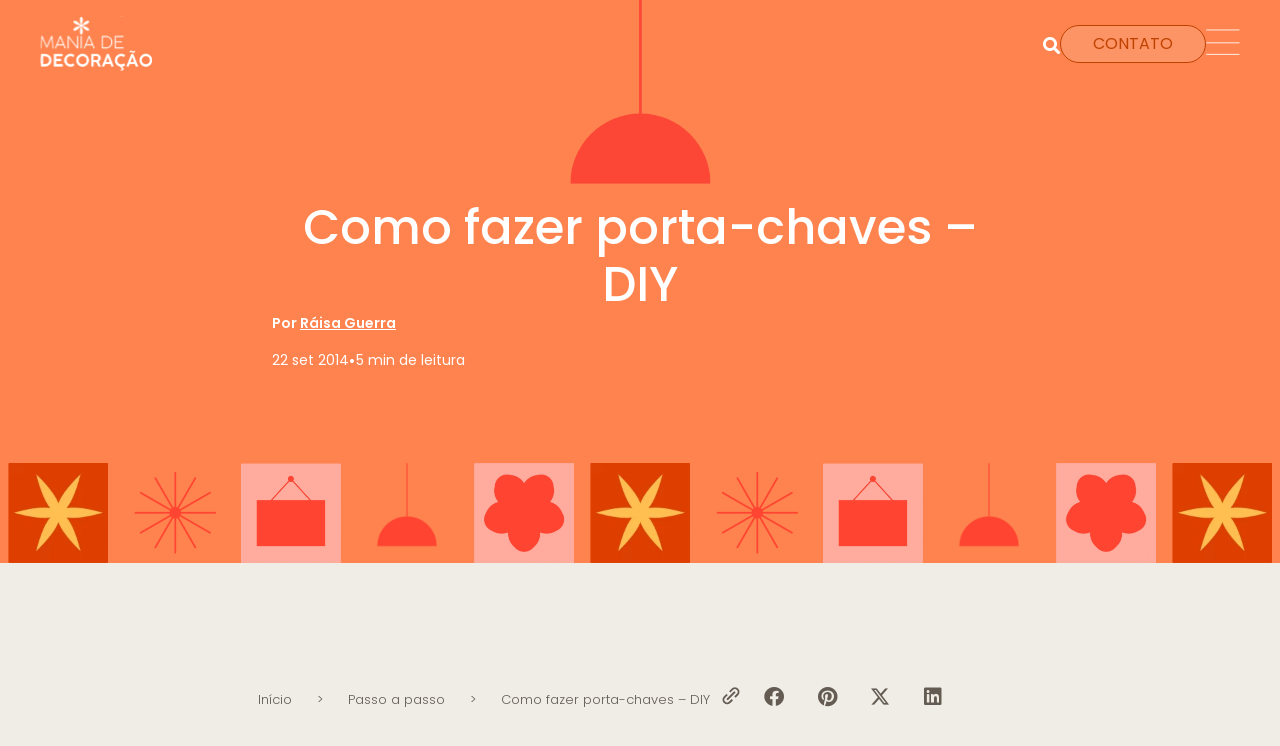

--- FILE ---
content_type: text/html; charset=UTF-8
request_url: https://maniadedecoracao.com/como-fazer-porta-chaves/
body_size: 26722
content:
<!DOCTYPE html>
<html lang="pt-BR">
<head>
	<meta charset="UTF-8">
		
<!-- Author Meta Tags by Molongui Authorship, visit: https://wordpress.org/plugins/molongui-authorship/ -->
<meta name="author" content="Ráisa Guerra">
<meta property="article:author" content="ManiaDeDecoracao" />
<!-- /Molongui Authorship -->

<meta name='robots' content='index, follow, max-image-preview:large, max-snippet:-1, max-video-preview:-1' />
	<style>img:is([sizes="auto" i], [sizes^="auto," i]) { contain-intrinsic-size: 3000px 1500px }</style>
	
<!-- Google Tag Manager for WordPress by gtm4wp.com -->
<script data-cfasync="false" data-pagespeed-no-defer>
	var gtm4wp_datalayer_name = "dataLayer";
	var dataLayer = dataLayer || [];
</script>
<!-- End Google Tag Manager for WordPress by gtm4wp.com -->
	<!-- This site is optimized with the Yoast SEO Premium plugin v26.3 (Yoast SEO v26.3) - https://yoast.com/wordpress/plugins/seo/ -->
	<title>Como fazer porta-chaves - DIY - Mania de Decoração</title>
	<meta name="description" content="Veja como fazer porta-chaves com materiais acessíveis e um passo a passo bem simples. Confira!" />
	<link rel="canonical" href="https://maniadedecoracao.com/como-fazer-porta-chaves/" />
	<meta property="og:locale" content="pt_BR" />
	<meta property="og:type" content="article" />
	<meta property="og:title" content="Como fazer porta-chaves - DIY" />
	<meta property="og:description" content="Veja como fazer porta-chaves com materiais acessíveis e um passo a passo bem simples. Confira!" />
	<meta property="og:url" content="https://maniadedecoracao.com/como-fazer-porta-chaves/" />
	<meta property="og:site_name" content="Mania de Decoração" />
	<meta property="article:publisher" content="https://www.facebook.com/ManiaDeDecoracao" />
	<meta property="article:published_time" content="2014-09-22T21:35:32+00:00" />
	<meta property="article:modified_time" content="2023-03-27T22:09:37+00:00" />
	<meta property="og:image" content="https://maniadedecoracao.com/wp-content/uploads/2014/09/capa3.jpg" />
	<meta property="og:image:width" content="530" />
	<meta property="og:image:height" content="290" />
	<meta property="og:image:type" content="image/jpeg" />
	<meta name="author" content="Ráisa Guerra" />
	<meta name="twitter:label1" content="Escrito por" />
	<meta name="twitter:data1" content="Ráisa Guerra" />
	<meta name="twitter:label2" content="Est. tempo de leitura" />
	<meta name="twitter:data2" content="1 minuto" />
	<script type="application/ld+json" class="yoast-schema-graph">{"@context":"https://schema.org","@graph":[{"@type":"Article","@id":"https://maniadedecoracao.com/como-fazer-porta-chaves/#article","isPartOf":{"@id":"https://maniadedecoracao.com/como-fazer-porta-chaves/"},"author":{"name":"Ráisa Guerra","@id":"https://maniadedecoracao.com/#/schema/person/effeefcbaec552f470d8cc0932c90417"},"headline":"Como fazer porta-chaves &#8211; DIY","datePublished":"2014-09-22T21:35:32+00:00","dateModified":"2023-03-27T22:09:37+00:00","mainEntityOfPage":{"@id":"https://maniadedecoracao.com/como-fazer-porta-chaves/"},"wordCount":274,"commentCount":1,"publisher":{"@id":"https://maniadedecoracao.com/#organization"},"image":{"@id":"https://maniadedecoracao.com/como-fazer-porta-chaves/#primaryimage"},"thumbnailUrl":"https://maniadedecoracao.com/wp-content/uploads/2014/09/capa3.jpg","keywords":["como fazer","decoração acessível","faça você mesmo","porta-chaves"],"articleSection":["Passo a passo"],"inLanguage":"pt-BR","potentialAction":[{"@type":"CommentAction","name":"Comment","target":["https://maniadedecoracao.com/como-fazer-porta-chaves/#respond"]}]},{"@type":"WebPage","@id":"https://maniadedecoracao.com/como-fazer-porta-chaves/","url":"https://maniadedecoracao.com/como-fazer-porta-chaves/","name":"Como fazer porta-chaves - DIY - Mania de Decoração","isPartOf":{"@id":"https://maniadedecoracao.com/#website"},"primaryImageOfPage":{"@id":"https://maniadedecoracao.com/como-fazer-porta-chaves/#primaryimage"},"image":{"@id":"https://maniadedecoracao.com/como-fazer-porta-chaves/#primaryimage"},"thumbnailUrl":"https://maniadedecoracao.com/wp-content/uploads/2014/09/capa3.jpg","datePublished":"2014-09-22T21:35:32+00:00","dateModified":"2023-03-27T22:09:37+00:00","description":"Veja como fazer porta-chaves com materiais acessíveis e um passo a passo bem simples. Confira!","breadcrumb":{"@id":"https://maniadedecoracao.com/como-fazer-porta-chaves/#breadcrumb"},"inLanguage":"pt-BR","potentialAction":[{"@type":"ReadAction","target":["https://maniadedecoracao.com/como-fazer-porta-chaves/"]}]},{"@type":"ImageObject","inLanguage":"pt-BR","@id":"https://maniadedecoracao.com/como-fazer-porta-chaves/#primaryimage","url":"https://maniadedecoracao.com/wp-content/uploads/2014/09/capa3.jpg","contentUrl":"https://maniadedecoracao.com/wp-content/uploads/2014/09/capa3.jpg","width":530,"height":290},{"@type":"BreadcrumbList","@id":"https://maniadedecoracao.com/como-fazer-porta-chaves/#breadcrumb","itemListElement":[{"@type":"ListItem","position":1,"name":"Início","item":"https://maniadedecoracao.com/"},{"@type":"ListItem","position":2,"name":"Como fazer porta-chaves &#8211; DIY"}]},{"@type":"WebSite","@id":"https://maniadedecoracao.com/#website","url":"https://maniadedecoracao.com/","name":"Mania de Decoração","description":"O Mania de Decoração apresenta ideias e soluções para se conseguir uma decoração bonita e útil sem gastar muito.","publisher":{"@id":"https://maniadedecoracao.com/#organization"},"potentialAction":[{"@type":"SearchAction","target":{"@type":"EntryPoint","urlTemplate":"https://maniadedecoracao.com/?s={search_term_string}"},"query-input":{"@type":"PropertyValueSpecification","valueRequired":true,"valueName":"search_term_string"}}],"inLanguage":"pt-BR"},{"@type":["Organization","Place"],"@id":"https://maniadedecoracao.com/#organization","name":"Mania de Decoração por Ráisa Guerra","url":"https://maniadedecoracao.com/","logo":{"@id":"https://maniadedecoracao.com/como-fazer-porta-chaves/#local-main-organization-logo"},"image":{"@id":"https://maniadedecoracao.com/como-fazer-porta-chaves/#local-main-organization-logo"},"sameAs":["https://www.facebook.com/ManiaDeDecoracao"],"telephone":[],"openingHoursSpecification":[{"@type":"OpeningHoursSpecification","dayOfWeek":["Sunday","Monday","Tuesday","Wednesday","Thursday","Friday","Saturday"],"opens":"09:00","closes":"17:00"}]},{"@type":"Person","@id":"https://maniadedecoracao.com/#/schema/person/effeefcbaec552f470d8cc0932c90417","name":"Ráisa Guerra","image":{"@type":"ImageObject","inLanguage":"pt-BR","@id":"https://maniadedecoracao.com/#/schema/person/image/","url":"https://maniadedecoracao.com/wp-content/uploads/2022/08/Rai-03-1.png","contentUrl":"https://maniadedecoracao.com/wp-content/uploads/2022/08/Rai-03-1.png","caption":"Ráisa Guerra"},"description":"Ráisa Guerra é jornalista e designer de interiores. Criadora do canal Mania de Decoração, é especialista em projetos acessíveis e criativos de decoração.","sameAs":["https://www.instagram.com/maniadedecoracao/","https://www.linkedin.com/in/raisaguerra/"]},{"@type":"ImageObject","inLanguage":"pt-BR","@id":"https://maniadedecoracao.com/como-fazer-porta-chaves/#local-main-organization-logo","url":"https://maniadedecoracao.com/wp-content/uploads/2025/02/maniadedecoracao-4.svg","contentUrl":"https://maniadedecoracao.com/wp-content/uploads/2025/02/maniadedecoracao-4.svg","width":112,"height":55,"caption":"Mania de Decoração por Ráisa Guerra"}]}</script>
	<!-- / Yoast SEO Premium plugin. -->


<link rel='dns-prefetch' href='//cdn.ampproject.org' />
<link rel="alternate" type="application/rss+xml" title="Feed para Mania de Decoração &raquo;" href="https://maniadedecoracao.com/feed/" />
<link rel="alternate" type="application/rss+xml" title="Feed de comentários para Mania de Decoração &raquo;" href="https://maniadedecoracao.com/comments/feed/" />
<link rel="alternate" type="application/rss+xml" title="Feed de comentários para Mania de Decoração &raquo; Como fazer porta-chaves &#8211; DIY" href="https://maniadedecoracao.com/como-fazer-porta-chaves/feed/" />
<link rel="alternate" type="application/rss+xml" title="Feed de Mania de Decoração &raquo; Story" href="https://maniadedecoracao.com/web-stories/feed/"><script type="text/javascript">
/* <![CDATA[ */
window._wpemojiSettings = {"baseUrl":"https:\/\/s.w.org\/images\/core\/emoji\/16.0.1\/72x72\/","ext":".png","svgUrl":"https:\/\/s.w.org\/images\/core\/emoji\/16.0.1\/svg\/","svgExt":".svg","source":{"concatemoji":"https:\/\/maniadedecoracao.com\/wp-includes\/js\/wp-emoji-release.min.js?ver=6.8.3"}};
/*! This file is auto-generated */
!function(s,n){var o,i,e;function c(e){try{var t={supportTests:e,timestamp:(new Date).valueOf()};sessionStorage.setItem(o,JSON.stringify(t))}catch(e){}}function p(e,t,n){e.clearRect(0,0,e.canvas.width,e.canvas.height),e.fillText(t,0,0);var t=new Uint32Array(e.getImageData(0,0,e.canvas.width,e.canvas.height).data),a=(e.clearRect(0,0,e.canvas.width,e.canvas.height),e.fillText(n,0,0),new Uint32Array(e.getImageData(0,0,e.canvas.width,e.canvas.height).data));return t.every(function(e,t){return e===a[t]})}function u(e,t){e.clearRect(0,0,e.canvas.width,e.canvas.height),e.fillText(t,0,0);for(var n=e.getImageData(16,16,1,1),a=0;a<n.data.length;a++)if(0!==n.data[a])return!1;return!0}function f(e,t,n,a){switch(t){case"flag":return n(e,"\ud83c\udff3\ufe0f\u200d\u26a7\ufe0f","\ud83c\udff3\ufe0f\u200b\u26a7\ufe0f")?!1:!n(e,"\ud83c\udde8\ud83c\uddf6","\ud83c\udde8\u200b\ud83c\uddf6")&&!n(e,"\ud83c\udff4\udb40\udc67\udb40\udc62\udb40\udc65\udb40\udc6e\udb40\udc67\udb40\udc7f","\ud83c\udff4\u200b\udb40\udc67\u200b\udb40\udc62\u200b\udb40\udc65\u200b\udb40\udc6e\u200b\udb40\udc67\u200b\udb40\udc7f");case"emoji":return!a(e,"\ud83e\udedf")}return!1}function g(e,t,n,a){var r="undefined"!=typeof WorkerGlobalScope&&self instanceof WorkerGlobalScope?new OffscreenCanvas(300,150):s.createElement("canvas"),o=r.getContext("2d",{willReadFrequently:!0}),i=(o.textBaseline="top",o.font="600 32px Arial",{});return e.forEach(function(e){i[e]=t(o,e,n,a)}),i}function t(e){var t=s.createElement("script");t.src=e,t.defer=!0,s.head.appendChild(t)}"undefined"!=typeof Promise&&(o="wpEmojiSettingsSupports",i=["flag","emoji"],n.supports={everything:!0,everythingExceptFlag:!0},e=new Promise(function(e){s.addEventListener("DOMContentLoaded",e,{once:!0})}),new Promise(function(t){var n=function(){try{var e=JSON.parse(sessionStorage.getItem(o));if("object"==typeof e&&"number"==typeof e.timestamp&&(new Date).valueOf()<e.timestamp+604800&&"object"==typeof e.supportTests)return e.supportTests}catch(e){}return null}();if(!n){if("undefined"!=typeof Worker&&"undefined"!=typeof OffscreenCanvas&&"undefined"!=typeof URL&&URL.createObjectURL&&"undefined"!=typeof Blob)try{var e="postMessage("+g.toString()+"("+[JSON.stringify(i),f.toString(),p.toString(),u.toString()].join(",")+"));",a=new Blob([e],{type:"text/javascript"}),r=new Worker(URL.createObjectURL(a),{name:"wpTestEmojiSupports"});return void(r.onmessage=function(e){c(n=e.data),r.terminate(),t(n)})}catch(e){}c(n=g(i,f,p,u))}t(n)}).then(function(e){for(var t in e)n.supports[t]=e[t],n.supports.everything=n.supports.everything&&n.supports[t],"flag"!==t&&(n.supports.everythingExceptFlag=n.supports.everythingExceptFlag&&n.supports[t]);n.supports.everythingExceptFlag=n.supports.everythingExceptFlag&&!n.supports.flag,n.DOMReady=!1,n.readyCallback=function(){n.DOMReady=!0}}).then(function(){return e}).then(function(){var e;n.supports.everything||(n.readyCallback(),(e=n.source||{}).concatemoji?t(e.concatemoji):e.wpemoji&&e.twemoji&&(t(e.twemoji),t(e.wpemoji)))}))}((window,document),window._wpemojiSettings);
/* ]]> */
</script>
<style id='wp-emoji-styles-inline-css' type='text/css'>

	img.wp-smiley, img.emoji {
		display: inline !important;
		border: none !important;
		box-shadow: none !important;
		height: 1em !important;
		width: 1em !important;
		margin: 0 0.07em !important;
		vertical-align: -0.1em !important;
		background: none !important;
		padding: 0 !important;
	}
</style>
<link rel='stylesheet' id='wp-block-library-css' href='https://maniadedecoracao.com/wp-includes/css/dist/block-library/style.min.css?ver=6.8.3' type='text/css' media='all' />
<style id='classic-theme-styles-inline-css' type='text/css'>
/*! This file is auto-generated */
.wp-block-button__link{color:#fff;background-color:#32373c;border-radius:9999px;box-shadow:none;text-decoration:none;padding:calc(.667em + 2px) calc(1.333em + 2px);font-size:1.125em}.wp-block-file__button{background:#32373c;color:#fff;text-decoration:none}
</style>
<style id='global-styles-inline-css' type='text/css'>
:root{--wp--preset--aspect-ratio--square: 1;--wp--preset--aspect-ratio--4-3: 4/3;--wp--preset--aspect-ratio--3-4: 3/4;--wp--preset--aspect-ratio--3-2: 3/2;--wp--preset--aspect-ratio--2-3: 2/3;--wp--preset--aspect-ratio--16-9: 16/9;--wp--preset--aspect-ratio--9-16: 9/16;--wp--preset--color--black: #000000;--wp--preset--color--cyan-bluish-gray: #abb8c3;--wp--preset--color--white: #ffffff;--wp--preset--color--pale-pink: #f78da7;--wp--preset--color--vivid-red: #cf2e2e;--wp--preset--color--luminous-vivid-orange: #ff6900;--wp--preset--color--luminous-vivid-amber: #fcb900;--wp--preset--color--light-green-cyan: #7bdcb5;--wp--preset--color--vivid-green-cyan: #00d084;--wp--preset--color--pale-cyan-blue: #8ed1fc;--wp--preset--color--vivid-cyan-blue: #0693e3;--wp--preset--color--vivid-purple: #9b51e0;--wp--preset--gradient--vivid-cyan-blue-to-vivid-purple: linear-gradient(135deg,rgba(6,147,227,1) 0%,rgb(155,81,224) 100%);--wp--preset--gradient--light-green-cyan-to-vivid-green-cyan: linear-gradient(135deg,rgb(122,220,180) 0%,rgb(0,208,130) 100%);--wp--preset--gradient--luminous-vivid-amber-to-luminous-vivid-orange: linear-gradient(135deg,rgba(252,185,0,1) 0%,rgba(255,105,0,1) 100%);--wp--preset--gradient--luminous-vivid-orange-to-vivid-red: linear-gradient(135deg,rgba(255,105,0,1) 0%,rgb(207,46,46) 100%);--wp--preset--gradient--very-light-gray-to-cyan-bluish-gray: linear-gradient(135deg,rgb(238,238,238) 0%,rgb(169,184,195) 100%);--wp--preset--gradient--cool-to-warm-spectrum: linear-gradient(135deg,rgb(74,234,220) 0%,rgb(151,120,209) 20%,rgb(207,42,186) 40%,rgb(238,44,130) 60%,rgb(251,105,98) 80%,rgb(254,248,76) 100%);--wp--preset--gradient--blush-light-purple: linear-gradient(135deg,rgb(255,206,236) 0%,rgb(152,150,240) 100%);--wp--preset--gradient--blush-bordeaux: linear-gradient(135deg,rgb(254,205,165) 0%,rgb(254,45,45) 50%,rgb(107,0,62) 100%);--wp--preset--gradient--luminous-dusk: linear-gradient(135deg,rgb(255,203,112) 0%,rgb(199,81,192) 50%,rgb(65,88,208) 100%);--wp--preset--gradient--pale-ocean: linear-gradient(135deg,rgb(255,245,203) 0%,rgb(182,227,212) 50%,rgb(51,167,181) 100%);--wp--preset--gradient--electric-grass: linear-gradient(135deg,rgb(202,248,128) 0%,rgb(113,206,126) 100%);--wp--preset--gradient--midnight: linear-gradient(135deg,rgb(2,3,129) 0%,rgb(40,116,252) 100%);--wp--preset--font-size--small: 13px;--wp--preset--font-size--medium: 20px;--wp--preset--font-size--large: 36px;--wp--preset--font-size--x-large: 42px;--wp--preset--spacing--20: 0.44rem;--wp--preset--spacing--30: 0.67rem;--wp--preset--spacing--40: 1rem;--wp--preset--spacing--50: 1.5rem;--wp--preset--spacing--60: 2.25rem;--wp--preset--spacing--70: 3.38rem;--wp--preset--spacing--80: 5.06rem;--wp--preset--shadow--natural: 6px 6px 9px rgba(0, 0, 0, 0.2);--wp--preset--shadow--deep: 12px 12px 50px rgba(0, 0, 0, 0.4);--wp--preset--shadow--sharp: 6px 6px 0px rgba(0, 0, 0, 0.2);--wp--preset--shadow--outlined: 6px 6px 0px -3px rgba(255, 255, 255, 1), 6px 6px rgba(0, 0, 0, 1);--wp--preset--shadow--crisp: 6px 6px 0px rgba(0, 0, 0, 1);}:where(.is-layout-flex){gap: 0.5em;}:where(.is-layout-grid){gap: 0.5em;}body .is-layout-flex{display: flex;}.is-layout-flex{flex-wrap: wrap;align-items: center;}.is-layout-flex > :is(*, div){margin: 0;}body .is-layout-grid{display: grid;}.is-layout-grid > :is(*, div){margin: 0;}:where(.wp-block-columns.is-layout-flex){gap: 2em;}:where(.wp-block-columns.is-layout-grid){gap: 2em;}:where(.wp-block-post-template.is-layout-flex){gap: 1.25em;}:where(.wp-block-post-template.is-layout-grid){gap: 1.25em;}.has-black-color{color: var(--wp--preset--color--black) !important;}.has-cyan-bluish-gray-color{color: var(--wp--preset--color--cyan-bluish-gray) !important;}.has-white-color{color: var(--wp--preset--color--white) !important;}.has-pale-pink-color{color: var(--wp--preset--color--pale-pink) !important;}.has-vivid-red-color{color: var(--wp--preset--color--vivid-red) !important;}.has-luminous-vivid-orange-color{color: var(--wp--preset--color--luminous-vivid-orange) !important;}.has-luminous-vivid-amber-color{color: var(--wp--preset--color--luminous-vivid-amber) !important;}.has-light-green-cyan-color{color: var(--wp--preset--color--light-green-cyan) !important;}.has-vivid-green-cyan-color{color: var(--wp--preset--color--vivid-green-cyan) !important;}.has-pale-cyan-blue-color{color: var(--wp--preset--color--pale-cyan-blue) !important;}.has-vivid-cyan-blue-color{color: var(--wp--preset--color--vivid-cyan-blue) !important;}.has-vivid-purple-color{color: var(--wp--preset--color--vivid-purple) !important;}.has-black-background-color{background-color: var(--wp--preset--color--black) !important;}.has-cyan-bluish-gray-background-color{background-color: var(--wp--preset--color--cyan-bluish-gray) !important;}.has-white-background-color{background-color: var(--wp--preset--color--white) !important;}.has-pale-pink-background-color{background-color: var(--wp--preset--color--pale-pink) !important;}.has-vivid-red-background-color{background-color: var(--wp--preset--color--vivid-red) !important;}.has-luminous-vivid-orange-background-color{background-color: var(--wp--preset--color--luminous-vivid-orange) !important;}.has-luminous-vivid-amber-background-color{background-color: var(--wp--preset--color--luminous-vivid-amber) !important;}.has-light-green-cyan-background-color{background-color: var(--wp--preset--color--light-green-cyan) !important;}.has-vivid-green-cyan-background-color{background-color: var(--wp--preset--color--vivid-green-cyan) !important;}.has-pale-cyan-blue-background-color{background-color: var(--wp--preset--color--pale-cyan-blue) !important;}.has-vivid-cyan-blue-background-color{background-color: var(--wp--preset--color--vivid-cyan-blue) !important;}.has-vivid-purple-background-color{background-color: var(--wp--preset--color--vivid-purple) !important;}.has-black-border-color{border-color: var(--wp--preset--color--black) !important;}.has-cyan-bluish-gray-border-color{border-color: var(--wp--preset--color--cyan-bluish-gray) !important;}.has-white-border-color{border-color: var(--wp--preset--color--white) !important;}.has-pale-pink-border-color{border-color: var(--wp--preset--color--pale-pink) !important;}.has-vivid-red-border-color{border-color: var(--wp--preset--color--vivid-red) !important;}.has-luminous-vivid-orange-border-color{border-color: var(--wp--preset--color--luminous-vivid-orange) !important;}.has-luminous-vivid-amber-border-color{border-color: var(--wp--preset--color--luminous-vivid-amber) !important;}.has-light-green-cyan-border-color{border-color: var(--wp--preset--color--light-green-cyan) !important;}.has-vivid-green-cyan-border-color{border-color: var(--wp--preset--color--vivid-green-cyan) !important;}.has-pale-cyan-blue-border-color{border-color: var(--wp--preset--color--pale-cyan-blue) !important;}.has-vivid-cyan-blue-border-color{border-color: var(--wp--preset--color--vivid-cyan-blue) !important;}.has-vivid-purple-border-color{border-color: var(--wp--preset--color--vivid-purple) !important;}.has-vivid-cyan-blue-to-vivid-purple-gradient-background{background: var(--wp--preset--gradient--vivid-cyan-blue-to-vivid-purple) !important;}.has-light-green-cyan-to-vivid-green-cyan-gradient-background{background: var(--wp--preset--gradient--light-green-cyan-to-vivid-green-cyan) !important;}.has-luminous-vivid-amber-to-luminous-vivid-orange-gradient-background{background: var(--wp--preset--gradient--luminous-vivid-amber-to-luminous-vivid-orange) !important;}.has-luminous-vivid-orange-to-vivid-red-gradient-background{background: var(--wp--preset--gradient--luminous-vivid-orange-to-vivid-red) !important;}.has-very-light-gray-to-cyan-bluish-gray-gradient-background{background: var(--wp--preset--gradient--very-light-gray-to-cyan-bluish-gray) !important;}.has-cool-to-warm-spectrum-gradient-background{background: var(--wp--preset--gradient--cool-to-warm-spectrum) !important;}.has-blush-light-purple-gradient-background{background: var(--wp--preset--gradient--blush-light-purple) !important;}.has-blush-bordeaux-gradient-background{background: var(--wp--preset--gradient--blush-bordeaux) !important;}.has-luminous-dusk-gradient-background{background: var(--wp--preset--gradient--luminous-dusk) !important;}.has-pale-ocean-gradient-background{background: var(--wp--preset--gradient--pale-ocean) !important;}.has-electric-grass-gradient-background{background: var(--wp--preset--gradient--electric-grass) !important;}.has-midnight-gradient-background{background: var(--wp--preset--gradient--midnight) !important;}.has-small-font-size{font-size: var(--wp--preset--font-size--small) !important;}.has-medium-font-size{font-size: var(--wp--preset--font-size--medium) !important;}.has-large-font-size{font-size: var(--wp--preset--font-size--large) !important;}.has-x-large-font-size{font-size: var(--wp--preset--font-size--x-large) !important;}
:where(.wp-block-post-template.is-layout-flex){gap: 1.25em;}:where(.wp-block-post-template.is-layout-grid){gap: 1.25em;}
:where(.wp-block-columns.is-layout-flex){gap: 2em;}:where(.wp-block-columns.is-layout-grid){gap: 2em;}
:root :where(.wp-block-pullquote){font-size: 1.5em;line-height: 1.6;}
</style>
<link rel='stylesheet' id='web-stories-carousel-style-css' href='https://maniadedecoracao.com/wp-content/plugins/web-stories-carousel/assets/css/style.css?ver=1.2' type='text/css' media='all' />
<link rel='stylesheet' id='bootstrap-grid-css' href='https://maniadedecoracao.com/wp-content/plugins/web-stories-carousel/assets/vendor/bootstrap-grid/bootstrap-grid.min.css?ver=1.2' type='text/css' media='all' />
<link rel='stylesheet' id='owl-carousel-css' href='https://maniadedecoracao.com/wp-content/plugins/web-stories-carousel/assets/vendor/owl-carousel-2/assets/owl.carousel.min.css?ver=1.2' type='text/css' media='all' />
<link rel='stylesheet' id='owl-carousel-theme-default-css' href='https://maniadedecoracao.com/wp-content/plugins/web-stories-carousel/assets/vendor/owl-carousel-2/assets/owl.theme.default.css?ver=1.2' type='text/css' media='all' />
<link rel='stylesheet' id='font-awesome-css' href='https://maniadedecoracao.com/wp-content/plugins/elementor/assets/lib/font-awesome/css/font-awesome.min.css?ver=4.7.0' type='text/css' media='all' />
<link rel='stylesheet' id='standalone-amp-story-player-css' href='https://cdn.ampproject.org/amp-story-player-v0.css?ver=v0' type='text/css' media='all' />
<link rel='stylesheet' id='web-stories-lightbox-css' href='https://maniadedecoracao.com/wp-content/plugins/web-stories-lightbox/assets/css/web-stories-lightbox.css?ver=1.2' type='text/css' media='all' />
<link rel='stylesheet' id='elementor-frontend-css' href='https://maniadedecoracao.com/wp-content/plugins/elementor/assets/css/frontend.min.css?ver=3.32.5' type='text/css' media='all' />
<link rel='stylesheet' id='widget-search-css' href='https://maniadedecoracao.com/wp-content/plugins/elementor-pro/assets/css/widget-search.min.css?ver=3.32.3' type='text/css' media='all' />
<link rel='stylesheet' id='e-animation-slideInDown-css' href='https://maniadedecoracao.com/wp-content/plugins/elementor/assets/lib/animations/styles/slideInDown.min.css?ver=3.32.5' type='text/css' media='all' />
<link rel='stylesheet' id='e-popup-css' href='https://maniadedecoracao.com/wp-content/plugins/elementor-pro/assets/css/conditionals/popup.min.css?ver=3.32.3' type='text/css' media='all' />
<link rel='stylesheet' id='widget-heading-css' href='https://maniadedecoracao.com/wp-content/plugins/elementor/assets/css/widget-heading.min.css?ver=3.32.5' type='text/css' media='all' />
<link rel='stylesheet' id='widget-loop-common-css' href='https://maniadedecoracao.com/wp-content/plugins/elementor-pro/assets/css/widget-loop-common.min.css?ver=3.32.3' type='text/css' media='all' />
<link rel='stylesheet' id='widget-loop-grid-css' href='https://maniadedecoracao.com/wp-content/plugins/elementor-pro/assets/css/widget-loop-grid.min.css?ver=3.32.3' type='text/css' media='all' />
<link rel='stylesheet' id='widget-image-css' href='https://maniadedecoracao.com/wp-content/plugins/elementor/assets/css/widget-image.min.css?ver=3.32.5' type='text/css' media='all' />
<link rel='stylesheet' id='widget-share-buttons-css' href='https://maniadedecoracao.com/wp-content/plugins/elementor-pro/assets/css/widget-share-buttons.min.css?ver=3.32.3' type='text/css' media='all' />
<link rel='stylesheet' id='e-apple-webkit-css' href='https://maniadedecoracao.com/wp-content/plugins/elementor/assets/css/conditionals/apple-webkit.min.css?ver=3.32.5' type='text/css' media='all' />
<link rel='stylesheet' id='elementor-icons-shared-0-css' href='https://maniadedecoracao.com/wp-content/plugins/elementor/assets/lib/font-awesome/css/fontawesome.min.css?ver=5.15.3' type='text/css' media='all' />
<link rel='stylesheet' id='elementor-icons-fa-solid-css' href='https://maniadedecoracao.com/wp-content/plugins/elementor/assets/lib/font-awesome/css/solid.min.css?ver=5.15.3' type='text/css' media='all' />
<link rel='stylesheet' id='elementor-icons-fa-brands-css' href='https://maniadedecoracao.com/wp-content/plugins/elementor/assets/lib/font-awesome/css/brands.min.css?ver=5.15.3' type='text/css' media='all' />
<link rel='stylesheet' id='widget-form-css' href='https://maniadedecoracao.com/wp-content/plugins/elementor-pro/assets/css/widget-form.min.css?ver=3.32.3' type='text/css' media='all' />
<link rel='stylesheet' id='elementor-icons-css' href='https://maniadedecoracao.com/wp-content/plugins/elementor/assets/lib/eicons/css/elementor-icons.min.css?ver=5.44.0' type='text/css' media='all' />
<link rel='stylesheet' id='elementor-post-4849-css' href='https://maniadedecoracao.com/wp-content/uploads/elementor/css/post-4849.css?ver=1762463866' type='text/css' media='all' />
<link rel='stylesheet' id='base-desktop-css' href='https://maniadedecoracao.com/wp-content/uploads/elementor/css/base-desktop.css?ver=all' type='text/css' media='all' />
<link rel='stylesheet' id='elementor-post-23695-css' href='https://maniadedecoracao.com/wp-content/uploads/elementor/css/post-23695.css?ver=1762463867' type='text/css' media='all' />
<link rel='stylesheet' id='elementor-post-21962-css' href='https://maniadedecoracao.com/wp-content/uploads/elementor/css/post-21962.css?ver=1762463867' type='text/css' media='all' />
<link rel='stylesheet' id='elementor-post-23894-css' href='https://maniadedecoracao.com/wp-content/uploads/elementor/css/post-23894.css?ver=1762463910' type='text/css' media='all' />
<link rel='stylesheet' id='td-theme-css' href='https://maniadedecoracao.com/wp-content/themes/Newspaper/style.css?ver=1.2' type='text/css' media='all' />
<link rel='stylesheet' id='wpr-animations-css-css' href='https://maniadedecoracao.com/wp-content/plugins/royal-elementor-addons/assets/css/lib/animations/wpr-animations.min.css?ver=1.7.1036' type='text/css' media='all' />
<link rel='stylesheet' id='wpr-link-animations-css-css' href='https://maniadedecoracao.com/wp-content/plugins/royal-elementor-addons/assets/css/lib/animations/wpr-link-animations.min.css?ver=1.7.1036' type='text/css' media='all' />
<link rel='stylesheet' id='wpr-loading-animations-css-css' href='https://maniadedecoracao.com/wp-content/plugins/royal-elementor-addons/assets/css/lib/animations/loading-animations.min.css?ver=1.7.1036' type='text/css' media='all' />
<link rel='stylesheet' id='wpr-button-animations-css-css' href='https://maniadedecoracao.com/wp-content/plugins/royal-elementor-addons/assets/css/lib/animations/button-animations.min.css?ver=1.7.1036' type='text/css' media='all' />
<link rel='stylesheet' id='wpr-text-animations-css-css' href='https://maniadedecoracao.com/wp-content/plugins/royal-elementor-addons/assets/css/lib/animations/text-animations.min.css?ver=1.7.1036' type='text/css' media='all' />
<link rel='stylesheet' id='wpr-lightgallery-css-css' href='https://maniadedecoracao.com/wp-content/plugins/royal-elementor-addons/assets/css/lib/lightgallery/lightgallery.min.css?ver=1.7.1036' type='text/css' media='all' />
<link rel='stylesheet' id='wpr-addons-css-css' href='https://maniadedecoracao.com/wp-content/plugins/royal-elementor-addons/assets/css/frontend.min.css?ver=1.7.1036' type='text/css' media='all' />
<link rel='stylesheet' id='font-awesome-5-all-css' href='https://maniadedecoracao.com/wp-content/plugins/elementor/assets/lib/font-awesome/css/all.min.css?ver=1.7.1036' type='text/css' media='all' />
<link rel='stylesheet' id='elementor-gf-local-roboto-css' href='https://maniadedecoracao.com/wp-content/uploads/elementor/google-fonts/css/roboto.css?ver=1753197577' type='text/css' media='all' />
<link rel='stylesheet' id='elementor-gf-local-robotoslab-css' href='https://maniadedecoracao.com/wp-content/uploads/elementor/google-fonts/css/robotoslab.css?ver=1753197578' type='text/css' media='all' />
<link rel='stylesheet' id='elementor-gf-local-poppins-css' href='https://maniadedecoracao.com/wp-content/uploads/elementor/google-fonts/css/poppins.css?ver=1753197580' type='text/css' media='all' />
<script type="text/javascript" data-cfasync="false" src="https://maniadedecoracao.com/wp-includes/js/jquery/jquery.min.js?ver=3.7.1" id="jquery-core-js"></script>
<script type="text/javascript" data-cfasync="false" src="https://maniadedecoracao.com/wp-includes/js/jquery/jquery-migrate.min.js?ver=3.4.1" id="jquery-migrate-js"></script>
<script type="text/javascript" id="jquery-js-after">
/* <![CDATA[ */
jQuery(document).ready(function() {
	jQuery(".82dd13ebaf296c32d09af01edd6d35ac").click(function() {
		jQuery.post(
			"https://maniadedecoracao.com/wp-admin/admin-ajax.php", {
				"action": "quick_adsense_onpost_ad_click",
				"quick_adsense_onpost_ad_index": jQuery(this).attr("data-index"),
				"quick_adsense_nonce": "ef8e2f6ebe",
			}, function(response) { }
		);
	});
});
/* ]]> */
</script>
<script type="text/javascript" src="https://maniadedecoracao.com/wp-content/plugins/web-stories-lightbox/assets/js/main.js?ver=1.2" id="web-stories-lightbox-main-js"></script>
<link rel="https://api.w.org/" href="https://maniadedecoracao.com/wp-json/" /><link rel="alternate" title="JSON" type="application/json" href="https://maniadedecoracao.com/wp-json/wp/v2/posts/3229" /><link rel="EditURI" type="application/rsd+xml" title="RSD" href="https://maniadedecoracao.com/xmlrpc.php?rsd" />
<meta name="generator" content="WordPress 6.8.3" />
<link rel='shortlink' href='https://maniadedecoracao.com/?p=3229' />
<link rel="alternate" title="oEmbed (JSON)" type="application/json+oembed" href="https://maniadedecoracao.com/wp-json/oembed/1.0/embed?url=https%3A%2F%2Fmaniadedecoracao.com%2Fcomo-fazer-porta-chaves%2F" />
<link rel="alternate" title="oEmbed (XML)" type="text/xml+oembed" href="https://maniadedecoracao.com/wp-json/oembed/1.0/embed?url=https%3A%2F%2Fmaniadedecoracao.com%2Fcomo-fazer-porta-chaves%2F&#038;format=xml" />

<!-- Google Tag Manager for WordPress by gtm4wp.com -->
<!-- GTM Container placement set to manual -->
<script data-cfasync="false" data-pagespeed-no-defer>
	var dataLayer_content = {"pagePostType":"post","pagePostType2":"single-post","pageCategory":["passo-a-passo"],"pageAttributes":["como-fazer","decoracao-acessivel","faca-voce-mesmo","porta-chaves"],"pagePostAuthor":"Ráisa Guerra"};
	dataLayer.push( dataLayer_content );
</script>
<script data-cfasync="false" data-pagespeed-no-defer>
(function(w,d,s,l,i){w[l]=w[l]||[];w[l].push({'gtm.start':
new Date().getTime(),event:'gtm.js'});var f=d.getElementsByTagName(s)[0],
j=d.createElement(s),dl=l!='dataLayer'?'&l='+l:'';j.async=true;j.src=
'//www.googletagmanager.com/gtm.js?id='+i+dl;f.parentNode.insertBefore(j,f);
})(window,document,'script','dataLayer','GTM-PPCG4Q7');
</script>
<!-- End Google Tag Manager for WordPress by gtm4wp.com -->            <style>
                .molongui-disabled-link
                {
                    border-bottom: none !important;
                    text-decoration: none !important;
                    color: inherit !important;
                    cursor: inherit !important;
                }
                .molongui-disabled-link:hover,
                .molongui-disabled-link:hover span
                {
                    border-bottom: none !important;
                    text-decoration: none !important;
                    color: inherit !important;
                    cursor: inherit !important;
                }
            </style>
            <meta name="generator" content="Elementor 3.32.5; features: additional_custom_breakpoints; settings: css_print_method-external, google_font-enabled, font_display-auto">
<script type="text/javascript" src="https://maniadedecoracao.com/wp-content/plugins/si-captcha-for-wordpress/captcha/si_captcha.js?ver=1769015067"></script>
<!-- begin SI CAPTCHA Anti-Spam - login/register form style -->
<style type="text/css">
.si_captcha_small { width:175px; height:45px; padding-top:10px; padding-bottom:10px; }
.si_captcha_large { width:250px; height:60px; padding-top:10px; padding-bottom:10px; }
img#si_image_com { border-style:none; margin:0; padding-right:5px; float:left; }
img#si_image_reg { border-style:none; margin:0; padding-right:5px; float:left; }
img#si_image_log { border-style:none; margin:0; padding-right:5px; float:left; }
img#si_image_side_login { border-style:none; margin:0; padding-right:5px; float:left; }
img#si_image_checkout { border-style:none; margin:0; padding-right:5px; float:left; }
img#si_image_jetpack { border-style:none; margin:0; padding-right:5px; float:left; }
img#si_image_bbpress_topic { border-style:none; margin:0; padding-right:5px; float:left; }
.si_captcha_refresh { border-style:none; margin:0; vertical-align:bottom; }
div#si_captcha_input { display:block; padding-top:15px; padding-bottom:5px; }
label#si_captcha_code_label { margin:0; }
input#si_captcha_code_input { width:65px; }
p#si_captcha_code_p { clear: left; padding-top:10px; }
.si-captcha-jetpack-error { color:#DC3232; }
</style>
<!-- end SI CAPTCHA Anti-Spam - login/register form style -->
			<style>
				.e-con.e-parent:nth-of-type(n+4):not(.e-lazyloaded):not(.e-no-lazyload),
				.e-con.e-parent:nth-of-type(n+4):not(.e-lazyloaded):not(.e-no-lazyload) * {
					background-image: none !important;
				}
				@media screen and (max-height: 1024px) {
					.e-con.e-parent:nth-of-type(n+3):not(.e-lazyloaded):not(.e-no-lazyload),
					.e-con.e-parent:nth-of-type(n+3):not(.e-lazyloaded):not(.e-no-lazyload) * {
						background-image: none !important;
					}
				}
				@media screen and (max-height: 640px) {
					.e-con.e-parent:nth-of-type(n+2):not(.e-lazyloaded):not(.e-no-lazyload),
					.e-con.e-parent:nth-of-type(n+2):not(.e-lazyloaded):not(.e-no-lazyload) * {
						background-image: none !important;
					}
				}
			</style>
			<link rel="icon" href="https://maniadedecoracao.com/wp-content/uploads/2022/04/cropped-maniadedecoracao_avatar-amarelo-2-32x32.jpg" sizes="32x32" />
<link rel="icon" href="https://maniadedecoracao.com/wp-content/uploads/2022/04/cropped-maniadedecoracao_avatar-amarelo-2-192x192.jpg" sizes="192x192" />
<link rel="apple-touch-icon" href="https://maniadedecoracao.com/wp-content/uploads/2022/04/cropped-maniadedecoracao_avatar-amarelo-2-180x180.jpg" />
<meta name="msapplication-TileImage" content="https://maniadedecoracao.com/wp-content/uploads/2022/04/cropped-maniadedecoracao_avatar-amarelo-2-270x270.jpg" />
		<style type="text/css" id="wp-custom-css">
			/* Custom single post */
body.single-post img {
	max-width: 100% !important;
	height: auto !important;
}

body.single-post iframe.instagram-media {
	margin: 0 auto !important;
}

body.single-post .wp-video {
	margin: 0 auto 30px !important;
}

body.single-post .aligncenter {
	margin-left: auto !important;
	margin-right: auto !important;
}

@media (max-width: 767px) {
	
	body.single-post figure {
		max-width: calc(100vw - 60px) !important;
		height: auto !important;
	}
	
}		</style>
		<style id="wpr_lightbox_styles">
				.lg-backdrop {
					background-color: rgba(0,0,0,0.6) !important;
				}
				.lg-toolbar,
				.lg-dropdown {
					background-color: rgba(0,0,0,0.8) !important;
				}
				.lg-dropdown:after {
					border-bottom-color: rgba(0,0,0,0.8) !important;
				}
				.lg-sub-html {
					background-color: rgba(0,0,0,0.8) !important;
				}
				.lg-thumb-outer,
				.lg-progress-bar {
					background-color: #444444 !important;
				}
				.lg-progress {
					background-color: #a90707 !important;
				}
				.lg-icon {
					color: #efefef !important;
					font-size: 20px !important;
				}
				.lg-icon.lg-toogle-thumb {
					font-size: 24px !important;
				}
				.lg-icon:hover,
				.lg-dropdown-text:hover {
					color: #ffffff !important;
				}
				.lg-sub-html,
				.lg-dropdown-text {
					color: #efefef !important;
					font-size: 14px !important;
				}
				#lg-counter {
					color: #efefef !important;
					font-size: 14px !important;
				}
				.lg-prev,
				.lg-next {
					font-size: 35px !important;
				}

				/* Defaults */
				.lg-icon {
				background-color: transparent !important;
				}

				#lg-counter {
				opacity: 0.9;
				}

				.lg-thumb-outer {
				padding: 0 10px;
				}

				.lg-thumb-item {
				border-radius: 0 !important;
				border: none !important;
				opacity: 0.5;
				}

				.lg-thumb-item.active {
					opacity: 1;
				}
	         </style>	<meta name="viewport" content="width=device-width, initial-scale=1.0, viewport-fit=cover" /></head>
<body class="wp-singular post-template-default single single-post postid-3229 single-format-standard wp-theme-Newspaper elementor-default elementor-template-canvas elementor-kit-4849 elementor-page-23894">
	
<!-- GTM Container placement set to manual -->
<!-- Google Tag Manager (noscript) -->
				<noscript><iframe src="https://www.googletagmanager.com/ns.html?id=GTM-PPCG4Q7" height="0" width="0" style="display:none;visibility:hidden" aria-hidden="true"></iframe></noscript>
<!-- End Google Tag Manager (noscript) -->
<!-- GTM Container placement set to manual -->
<!-- Google Tag Manager (noscript) -->		<div data-elementor-type="single-post" data-elementor-id="23894" class="elementor elementor-23894 elementor-location-single post-3229 post type-post status-publish format-standard has-post-thumbnail hentry category-passo-a-passo tag-como-fazer tag-decoracao-acessivel tag-faca-voce-mesmo tag-porta-chaves" data-elementor-post-type="elementor_library">
			<div class="elementor-element elementor-element-7a9e9cc6 e-con-full e-flex wpr-particle-no wpr-jarallax-no wpr-parallax-no wpr-sticky-section-no e-con e-parent" data-id="7a9e9cc6" data-element_type="container">
				<div class="elementor-element elementor-element-796920fe elementor-widget elementor-widget-shortcode" data-id="796920fe" data-element_type="widget" data-widget_type="shortcode.default">
							<div class="elementor-shortcode"><style>.elementor-23779 .elementor-element.elementor-element-172eed27{--display:flex;--flex-direction:row;--container-widget-width:initial;--container-widget-height:100%;--container-widget-flex-grow:1;--container-widget-align-self:stretch;--flex-wrap-mobile:wrap;--justify-content:space-between;--margin-top:0px;--margin-bottom:0px;--margin-left:0px;--margin-right:0px;--padding-top:16px;--padding-bottom:16px;--padding-left:32px;--padding-right:32px;--z-index:2;}.elementor-23779 .elementor-element.elementor-element-172eed27:not(.elementor-motion-effects-element-type-background), .elementor-23779 .elementor-element.elementor-element-172eed27 > .elementor-motion-effects-container > .elementor-motion-effects-layer{background-color:#FF834E;}.elementor-widget-image .widget-image-caption{color:var( --e-global-color-text );font-family:var( --e-global-typography-text-font-family ), Sans-serif;font-weight:var( --e-global-typography-text-font-weight );}.elementor-23779 .elementor-element.elementor-element-4c3646a2 img{width:112px;}.elementor-23779 .elementor-element.elementor-element-227d648d{--display:flex;--flex-direction:row;--container-widget-width:calc( ( 1 - var( --container-widget-flex-grow ) ) * 100% );--container-widget-height:100%;--container-widget-flex-grow:1;--container-widget-align-self:stretch;--flex-wrap-mobile:wrap;--justify-content:space-around;--align-items:center;--gap:0px 16px;--row-gap:0px;--column-gap:16px;--padding-top:0px;--padding-bottom:0px;--padding-left:0px;--padding-right:0px;}.elementor-widget-icon.elementor-view-stacked .elementor-icon{background-color:var( --e-global-color-primary );}.elementor-widget-icon.elementor-view-framed .elementor-icon, .elementor-widget-icon.elementor-view-default .elementor-icon{color:var( --e-global-color-primary );border-color:var( --e-global-color-primary );}.elementor-widget-icon.elementor-view-framed .elementor-icon, .elementor-widget-icon.elementor-view-default .elementor-icon svg{fill:var( --e-global-color-primary );}.elementor-23779 .elementor-element.elementor-element-746cbb2c{margin:7px 0px calc(var(--kit-widget-spacing, 0px) + 0px) 0px;}.elementor-23779 .elementor-element.elementor-element-746cbb2c .elementor-icon-wrapper{text-align:center;}.elementor-23779 .elementor-element.elementor-element-746cbb2c.elementor-view-stacked .elementor-icon{background-color:#FFFFFF;}.elementor-23779 .elementor-element.elementor-element-746cbb2c.elementor-view-framed .elementor-icon, .elementor-23779 .elementor-element.elementor-element-746cbb2c.elementor-view-default .elementor-icon{color:#FFFFFF;border-color:#FFFFFF;}.elementor-23779 .elementor-element.elementor-element-746cbb2c.elementor-view-framed .elementor-icon, .elementor-23779 .elementor-element.elementor-element-746cbb2c.elementor-view-default .elementor-icon svg{fill:#FFFFFF;}.elementor-23779 .elementor-element.elementor-element-746cbb2c .elementor-icon{font-size:17px;}.elementor-23779 .elementor-element.elementor-element-746cbb2c .elementor-icon svg{height:17px;}.elementor-widget-button .elementor-button{background-color:var( --e-global-color-accent );font-family:var( --e-global-typography-accent-font-family ), Sans-serif;font-weight:var( --e-global-typography-accent-font-weight );}.elementor-23779 .elementor-element.elementor-element-7e27e28f .elementor-button{background-color:#EFEDE626;font-family:"Poppins", Sans-serif;font-size:16px;font-weight:400;border-style:solid;border-width:1px 1px 1px 1px;border-radius:36px 36px 36px 36px;padding:10px 32px 10px 32px;}.elementor-23779 .elementor-element.elementor-element-7e27e28f .elementor-button:hover, .elementor-23779 .elementor-element.elementor-element-7e27e28f .elementor-button:focus{background-color:#FFFFFF45;}.elementor-23779 .elementor-element.elementor-element-4ca76a9d{margin:4px 0px calc(var(--kit-widget-spacing, 0px) + 0px) 0px;}.elementor-23779 .elementor-element.elementor-element-4ca76a9d .elementor-icon-wrapper{text-align:center;}.elementor-23779 .elementor-element.elementor-element-4ca76a9d .elementor-icon{font-size:34px;}.elementor-23779 .elementor-element.elementor-element-4ca76a9d .elementor-icon svg{height:34px;}.elementor-23779 .elementor-element.elementor-element-65a2b95{margin:7px 0px calc(var(--kit-widget-spacing, 0px) + 0px) 0px;}.elementor-23779 .elementor-element.elementor-element-65a2b95 .elementor-icon-wrapper{text-align:center;}.elementor-23779 .elementor-element.elementor-element-65a2b95.elementor-view-stacked .elementor-icon{background-color:#FFFFFF;}.elementor-23779 .elementor-element.elementor-element-65a2b95.elementor-view-framed .elementor-icon, .elementor-23779 .elementor-element.elementor-element-65a2b95.elementor-view-default .elementor-icon{color:#FFFFFF;border-color:#FFFFFF;}.elementor-23779 .elementor-element.elementor-element-65a2b95.elementor-view-framed .elementor-icon, .elementor-23779 .elementor-element.elementor-element-65a2b95.elementor-view-default .elementor-icon svg{fill:#FFFFFF;}.elementor-23779 .elementor-element.elementor-element-65a2b95 .elementor-icon{font-size:32px;}.elementor-23779 .elementor-element.elementor-element-65a2b95 .elementor-icon svg{height:32px;}body:not(.rtl) .elementor-23779 .elementor-element.elementor-element-728071e{left:0px;}body.rtl .elementor-23779 .elementor-element.elementor-element-728071e{right:0px;}.elementor-23779 .elementor-element.elementor-element-728071e{top:0px;}@media(max-width:1024px){.elementor-23779 .elementor-element.elementor-element-172eed27{--align-items:center;--container-widget-width:calc( ( 1 - var( --container-widget-flex-grow ) ) * 100% );}}@media(min-width:768px){.elementor-23779 .elementor-element.elementor-element-172eed27{--content-width:1200px;}}@media(max-width:767px){.elementor-23779 .elementor-element.elementor-element-172eed27{--flex-direction:row;--container-widget-width:calc( ( 1 - var( --container-widget-flex-grow ) ) * 100% );--container-widget-height:100%;--container-widget-flex-grow:1;--container-widget-align-self:stretch;--flex-wrap-mobile:wrap;--justify-content:space-around;--align-items:center;--padding-top:16px;--padding-bottom:16px;--padding-left:20px;--padding-right:20px;}.elementor-23779 .elementor-element.elementor-element-4c3646a2 img{width:88px;}.elementor-23779 .elementor-element.elementor-element-227d648d{--content-width:100%;--flex-direction:row;--container-widget-width:calc( ( 1 - var( --container-widget-flex-grow ) ) * 100% );--container-widget-height:100%;--container-widget-flex-grow:1;--container-widget-align-self:stretch;--flex-wrap-mobile:wrap;--justify-content:space-between;--align-items:center;--gap:16px 16px;--row-gap:16px;--column-gap:16px;}}/* Start custom CSS for container, class: .elementor-element-227d648d */.elementor-23779 .elementor-element.elementor-element-227d648d{
    width: fit-content;
}/* End custom CSS */</style>		<div data-elementor-type="container" data-elementor-id="23779" class="elementor elementor-23779" data-elementor-post-type="elementor_library">
				<div class="elementor-element elementor-element-172eed27 e-flex e-con-boxed wpr-particle-no wpr-jarallax-no wpr-parallax-no wpr-sticky-section-no e-con e-parent" data-id="172eed27" data-element_type="container" data-settings="{&quot;background_background&quot;:&quot;classic&quot;}">
					<div class="e-con-inner">
				<div class="elementor-element elementor-element-4c3646a2 elementor-widget elementor-widget-image" data-id="4c3646a2" data-element_type="widget" data-widget_type="image.default">
																<a href="https://maniadedecoracao.com">
							<img width="112" height="55" src="https://maniadedecoracao.com/wp-content/uploads/2025/02/maniadedecoracao-4.svg" class="attachment-full size-full wp-image-21160" alt="" />								</a>
															</div>
		<div class="elementor-element elementor-element-227d648d e-flex e-con-boxed wpr-particle-no wpr-jarallax-no wpr-parallax-no wpr-sticky-section-no e-con e-child" data-id="227d648d" data-element_type="container">
					<div class="e-con-inner">
				<div class="elementor-element elementor-element-746cbb2c elementor-view-default elementor-widget elementor-widget-icon" data-id="746cbb2c" data-element_type="widget" data-widget_type="icon.default">
							<div class="elementor-icon-wrapper">
			<a class="elementor-icon" href="#popup-search">
			<i aria-hidden="true" class="fas fa-search"></i>			</a>
		</div>
						</div>
				<div class="elementor-element elementor-element-7e27e28f elementor-widget elementor-widget-button" data-id="7e27e28f" data-element_type="widget" data-widget_type="button.default">
										<a class="elementor-button elementor-button-link elementor-size-sm" href="https://maniadedecoracao.com/sobre-nova/#contato">
						<span class="elementor-button-content-wrapper">
									<span class="elementor-button-text">CONTATO</span>
					</span>
					</a>
								</div>
				<div class="elementor-element elementor-element-4ca76a9d btn-menu-open elementor-view-default elementor-widget elementor-widget-icon" data-id="4ca76a9d" data-element_type="widget" id="btn-menu-open" data-widget_type="icon.default">
							<div class="elementor-icon-wrapper">
			<a class="elementor-icon" href="#elementor-action%3Aaction%3Dpopup%3Aopen%26settings%3DeyJpZCI6IjIxOTYyIiwidG9nZ2xlIjpmYWxzZX0%3D">
			<svg xmlns="http://www.w3.org/2000/svg" width="40" height="31" viewBox="0 0 40 31" fill="none"><line x1="0.212036" y1="1.31316" x2="39.4084" y2="1.31316" stroke="white"></line><line x1="0.212036" y1="16.4922" x2="39.4084" y2="16.4922" stroke="white"></line><line x1="0.212036" y1="30.0736" x2="39.4084" y2="30.0736" stroke="white"></line></svg>			</a>
		</div>
						</div>
				<div class="elementor-element elementor-element-65a2b95 btn-menu-close elementor-hidden-desktop elementor-hidden-tablet elementor-hidden-mobile elementor-view-default elementor-widget elementor-widget-icon" data-id="65a2b95" data-element_type="widget" id="btn-menu-close" data-widget_type="icon.default">
							<div class="elementor-icon-wrapper">
			<a class="elementor-icon" href="#elementor-action%3Aaction%3Dpopup%3Aclose%26settings%3DeyJkb19ub3Rfc2hvd19hZ2FpbiI6IiJ9">
			<svg xmlns="http://www.w3.org/2000/svg" width="29" height="30" fill="currentColor" viewBox="0 0 29 30"><path fill-rule="evenodd" d="M28.527 1.324.753 29.098l-.71-.708L27.82.615l.708.709Z" clip-rule="evenodd"></path><path fill-rule="evenodd" d="M27.775 28.775 0 1 .708.291l27.775 27.775-.708.709Z" clip-rule="evenodd"></path></svg>			</a>
		</div>
						</div>
					</div>
				</div>
				<div class="elementor-element elementor-element-728071e elementor-absolute elementor-hidden-desktop elementor-hidden-tablet elementor-hidden-mobile elementor-widget elementor-widget-html" data-id="728071e" data-element_type="widget" data-settings="{&quot;_position&quot;:&quot;absolute&quot;}" data-widget_type="html.default">
					<script>
jQuery(document).ready(function() {
        jQuery('.elementor-location-popup #btn-menu-open').hide();
        jQuery('.elementor-location-popup #btn-menu-close').show();
    });
</script>				</div>
					</div>
				</div>
				</div>
		<span class="wpr-template-edit-btn" data-permalink="https://maniadedecoracao.com/?elementor_library=header-padrao-laranja">Edit Template</span></div>
						</div>
				</div>
		<div class="elementor-element elementor-element-69cd0ad4 e-flex e-con-boxed wpr-particle-no wpr-jarallax-no wpr-parallax-no wpr-sticky-section-no e-con e-parent" data-id="69cd0ad4" data-element_type="container" data-settings="{&quot;background_background&quot;:&quot;classic&quot;}">
					<div class="e-con-inner">
		<div class="elementor-element elementor-element-2016ae37 e-con-full elementor-hidden-mobile e-flex wpr-particle-no wpr-jarallax-no wpr-parallax-no wpr-sticky-section-no e-con e-child" data-id="2016ae37" data-element_type="container" data-settings="{&quot;background_background&quot;:&quot;classic&quot;,&quot;position&quot;:&quot;absolute&quot;}">
				<div class="elementor-element elementor-element-13f6562 elementor-absolute elementor-widget__width-inherit elementor-widget-tablet__width-inherit elementor-view-default elementor-widget elementor-widget-icon" data-id="13f6562" data-element_type="widget" data-settings="{&quot;_position&quot;:&quot;absolute&quot;}" data-widget_type="icon.default">
							<div class="elementor-icon-wrapper">
			<div class="elementor-icon">
			<svg xmlns="http://www.w3.org/2000/svg" width="141" height="197" fill="currentColor" viewBox="0 0 141 197"><g clip-path="url(#a)"><path d="M.352 196.657c0-38.7 31.372-70.079 70.08-70.079 38.706 0 70.078 31.373 70.078 70.079H.352Z"></path><path d="M71.76 0h-2.657v161.618h2.657V0Z"></path></g><defs><clipPath id="a"><path d="M.352 0h140.152v196.657H.352z"></path></clipPath></defs></svg>			</div>
		</div>
						</div>
				</div>
		<div class="elementor-element elementor-element-69019087 e-con-full e-flex wpr-particle-no wpr-jarallax-no wpr-parallax-no wpr-sticky-section-no e-con e-child" data-id="69019087" data-element_type="container">
				<div class="elementor-element elementor-element-1dfb2be5 elementor-widget elementor-widget-heading" data-id="1dfb2be5" data-element_type="widget" data-widget_type="heading.default">
					<h1 class="elementor-heading-title elementor-size-default">Como fazer porta-chaves &#8211; DIY</h1>				</div>
		<div class="elementor-element elementor-element-7bec76f6 e-con-full e-flex wpr-particle-no wpr-jarallax-no wpr-parallax-no wpr-sticky-section-no e-con e-child" data-id="7bec76f6" data-element_type="container">
				<div class="elementor-element elementor-element-2233ad5d elementor-widget elementor-widget-heading" data-id="2233ad5d" data-element_type="widget" data-widget_type="heading.default">
					<p class="elementor-heading-title elementor-size-default">Por <span class="underline">Ráisa Guerra</span></p>				</div>
		<div class="elementor-element elementor-element-4ededc94 e-con-full e-flex wpr-particle-no wpr-jarallax-no wpr-parallax-no wpr-sticky-section-no e-con e-child" data-id="4ededc94" data-element_type="container">
				<div class="elementor-element elementor-element-264ce79f elementor-widget elementor-widget-heading" data-id="264ce79f" data-element_type="widget" data-widget_type="heading.default">
					<p class="elementor-heading-title elementor-size-default">22 set 2014</p>				</div>
				<div class="elementor-element elementor-element-666aea9d elementor-widget elementor-widget-text-editor" data-id="666aea9d" data-element_type="widget" data-widget_type="text-editor.default">
									<p>•</p>								</div>
				<div class="elementor-element elementor-element-5ad1c771 elementor-widget elementor-widget-heading" data-id="5ad1c771" data-element_type="widget" data-widget_type="heading.default">
					<p class="elementor-heading-title elementor-size-default">5 min de leitura</p>				</div>
				</div>
				</div>
				</div>
		<div class="elementor-element elementor-element-23c9b0f3 e-con-full e-flex wpr-particle-no wpr-jarallax-no wpr-parallax-no wpr-sticky-section-no e-con e-child" data-id="23c9b0f3" data-element_type="container" data-settings="{&quot;background_background&quot;:&quot;classic&quot;}">
		<div class="elementor-element elementor-element-52083e9b e-con-full e-flex wpr-particle-no wpr-jarallax-no wpr-parallax-no wpr-sticky-section-no e-con e-child" data-id="52083e9b" data-element_type="container" data-settings="{&quot;background_background&quot;:&quot;classic&quot;}">
				</div>
		<div class="elementor-element elementor-element-2d465cf7 e-con-full e-flex wpr-particle-no wpr-jarallax-no wpr-parallax-no wpr-sticky-section-no e-con e-child" data-id="2d465cf7" data-element_type="container" data-settings="{&quot;background_background&quot;:&quot;classic&quot;}">
				</div>
		<div class="elementor-element elementor-element-1fae211b e-con-full e-flex wpr-particle-no wpr-jarallax-no wpr-parallax-no wpr-sticky-section-no e-con e-child" data-id="1fae211b" data-element_type="container" data-settings="{&quot;background_background&quot;:&quot;classic&quot;}">
				</div>
		<div class="elementor-element elementor-element-60c069ef e-con-full e-flex wpr-particle-no wpr-jarallax-no wpr-parallax-no wpr-sticky-section-no e-con e-child" data-id="60c069ef" data-element_type="container" data-settings="{&quot;background_background&quot;:&quot;classic&quot;}">
				</div>
		<div class="elementor-element elementor-element-7dd8fe25 e-con-full e-flex wpr-particle-no wpr-jarallax-no wpr-parallax-no wpr-sticky-section-no e-con e-child" data-id="7dd8fe25" data-element_type="container" data-settings="{&quot;background_background&quot;:&quot;classic&quot;}">
				</div>
		<div class="elementor-element elementor-element-8065813 e-con-full e-flex wpr-particle-no wpr-jarallax-no wpr-parallax-no wpr-sticky-section-no e-con e-child" data-id="8065813" data-element_type="container" data-settings="{&quot;background_background&quot;:&quot;classic&quot;}">
				</div>
		<div class="elementor-element elementor-element-71a182f2 e-con-full e-flex wpr-particle-no wpr-jarallax-no wpr-parallax-no wpr-sticky-section-no e-con e-child" data-id="71a182f2" data-element_type="container" data-settings="{&quot;background_background&quot;:&quot;classic&quot;}">
				</div>
		<div class="elementor-element elementor-element-174f2d3f e-con-full e-flex wpr-particle-no wpr-jarallax-no wpr-parallax-no wpr-sticky-section-no e-con e-child" data-id="174f2d3f" data-element_type="container" data-settings="{&quot;background_background&quot;:&quot;classic&quot;}">
				</div>
		<div class="elementor-element elementor-element-5e0f0d4 e-con-full e-flex wpr-particle-no wpr-jarallax-no wpr-parallax-no wpr-sticky-section-no e-con e-child" data-id="5e0f0d4" data-element_type="container" data-settings="{&quot;background_background&quot;:&quot;classic&quot;}">
				</div>
		<div class="elementor-element elementor-element-3cf90866 e-con-full e-flex wpr-particle-no wpr-jarallax-no wpr-parallax-no wpr-sticky-section-no e-con e-child" data-id="3cf90866" data-element_type="container" data-settings="{&quot;background_background&quot;:&quot;classic&quot;}">
				</div>
		<div class="elementor-element elementor-element-5d66eda e-con-full e-flex wpr-particle-no wpr-jarallax-no wpr-parallax-no wpr-sticky-section-no e-con e-child" data-id="5d66eda" data-element_type="container" data-settings="{&quot;background_background&quot;:&quot;classic&quot;}">
				</div>
				</div>
					</div>
				</div>
		<div class="elementor-element elementor-element-131e9ba6 e-flex e-con-boxed wpr-particle-no wpr-jarallax-no wpr-parallax-no wpr-sticky-section-no e-con e-parent" data-id="131e9ba6" data-element_type="container" data-settings="{&quot;background_background&quot;:&quot;classic&quot;}">
					<div class="e-con-inner">
		<div class="elementor-element elementor-element-67b448c5 e-con-full e-flex wpr-particle-no wpr-jarallax-no wpr-parallax-no wpr-sticky-section-no e-con e-child" data-id="67b448c5" data-element_type="container" id="message" data-settings="{&quot;background_background&quot;:&quot;classic&quot;,&quot;position&quot;:&quot;fixed&quot;}">
				<div class="elementor-element elementor-element-4c3a27b4 elementor-widget elementor-widget-heading" data-id="4c3a27b4" data-element_type="widget" data-widget_type="heading.default">
					<p class="elementor-heading-title elementor-size-default">Link copiado com sucesso!</p>				</div>
				</div>
				<div class="elementor-element elementor-element-2b43a3ac elementor-absolute elementor-widget elementor-widget-image" data-id="2b43a3ac" data-element_type="widget" data-settings="{&quot;_position&quot;:&quot;absolute&quot;}" data-widget_type="image.default">
															<img width="1515" height="2560" src="https://maniadedecoracao.com/wp-content/uploads/2025/02/maniadedecoracao_avatar-vermelho-1-scaled.webp" class="attachment-full size-full wp-image-21723" alt="" srcset="https://maniadedecoracao.com/wp-content/uploads/2025/02/maniadedecoracao_avatar-vermelho-1-scaled.webp 1515w, https://maniadedecoracao.com/wp-content/uploads/2025/02/maniadedecoracao_avatar-vermelho-1-178x300.webp 178w, https://maniadedecoracao.com/wp-content/uploads/2025/02/maniadedecoracao_avatar-vermelho-1-606x1024.webp 606w, https://maniadedecoracao.com/wp-content/uploads/2025/02/maniadedecoracao_avatar-vermelho-1-768x1298.webp 768w, https://maniadedecoracao.com/wp-content/uploads/2025/02/maniadedecoracao_avatar-vermelho-1-909x1536.webp 909w, https://maniadedecoracao.com/wp-content/uploads/2025/02/maniadedecoracao_avatar-vermelho-1-1212x2048.webp 1212w, https://maniadedecoracao.com/wp-content/uploads/2025/02/maniadedecoracao_avatar-vermelho-1-696x1176.webp 696w, https://maniadedecoracao.com/wp-content/uploads/2025/02/maniadedecoracao_avatar-vermelho-1-1068x1804.webp 1068w, https://maniadedecoracao.com/wp-content/uploads/2025/02/maniadedecoracao_avatar-vermelho-1-1920x3244.webp 1920w, https://maniadedecoracao.com/wp-content/uploads/2025/02/maniadedecoracao_avatar-vermelho-1-249x420.webp 249w, https://maniadedecoracao.com/wp-content/uploads/2025/02/maniadedecoracao_avatar-vermelho-1-150x253.webp 150w" sizes="(max-width: 1515px) 100vw, 1515px" />															</div>
		<div class="elementor-element elementor-element-38ca2aba e-con-full e-flex wpr-particle-no wpr-jarallax-no wpr-parallax-no wpr-sticky-section-no e-con e-child" data-id="38ca2aba" data-element_type="container">
		<div class="elementor-element elementor-element-37f360a5 e-con-full e-flex wpr-particle-no wpr-jarallax-no wpr-parallax-no wpr-sticky-section-no e-con e-child" data-id="37f360a5" data-element_type="container">
				<div class="elementor-element elementor-element-4e7b47d5 elementor-widget elementor-widget-wpr-breadcrumbs-pro" data-id="4e7b47d5" data-element_type="widget" data-widget_type="wpr-breadcrumbs-pro.default">
					<div class="wpr-post-breadcrumbs"><ul class="wpr-breadcrumbs"><li><a href="https://maniadedecoracao.com">Início</a></li><li>&gt;</li><li><a href="https://maniadedecoracao.com/categoria/passo-a-passo/">Passo a passo</a></li><li>&gt;</li><li>Como fazer porta-chaves &#8211; DIY</li></ul></div>				</div>
		<div class="elementor-element elementor-element-3f4ba8f4 e-con-full e-flex wpr-particle-no wpr-jarallax-no wpr-parallax-no wpr-sticky-section-no e-con e-child" data-id="3f4ba8f4" data-element_type="container">
				<div class="elementor-element elementor-element-2665d6c elementor-view-stacked elementor-shape-circle elementor-widget elementor-widget-icon" data-id="2665d6c" data-element_type="widget" id="copy-clipboard" data-widget_type="icon.default">
							<div class="elementor-icon-wrapper">
			<div class="elementor-icon">
			<svg xmlns="http://www.w3.org/2000/svg" width="24" height="24" fill="currentColor" viewBox="0 0 24 24"><path d="M4.222 19.535a4.982 4.982 0 0 0 3.535 1.462 4.985 4.985 0 0 0 3.536-1.462l2.828-2.829-1.414-1.413-2.828 2.829a3.007 3.007 0 0 1-4.243 0 3.005 3.005 0 0 1 0-4.243l2.829-2.829-1.414-1.413-2.829 2.827a5.006 5.006 0 0 0 0 7.071Zm15.556-8.485a5.008 5.008 0 0 0 0-7.07 5.006 5.006 0 0 0-7.071 0L9.879 6.809l1.414 1.414 2.828-2.83a3.007 3.007 0 0 1 4.243 0 3.005 3.005 0 0 1 0 4.244l-2.829 2.827 1.414 1.415 2.829-2.829Z"></path><path d="m8.464 16.708-1.415-1.414 8.487-8.486 1.414 1.415-8.486 8.485Z"></path></svg>			</div>
		</div>
						</div>
				<div class="elementor-element elementor-element-4f773cea elementor-widget elementor-widget-html" data-id="4f773cea" data-element_type="widget" data-widget_type="html.default">
					<script>
        document.getElementById('copy-clipboard').addEventListener('click', function() {
            // Copiar a URL atual da página
            navigator.clipboard.writeText(window.location.href).then(function() {
                // Mostrar a mensagem de sucesso
                var messageElement = document.getElementById('message');
                messageElement.style.display = 'block';
                
                // Esconder a mensagem após 2 segundos
                setTimeout(function() {
                    messageElement.style.display = 'none';
                }, 2000);
            }).catch(function(err) {
                console.error('Erro ao copiar: ', err);
            });
        });
    </script>				</div>
				<div class="elementor-element elementor-element-5cad0a05 elementor-share-buttons--view-icon elementor-share-buttons--skin-flat elementor-share-buttons--shape-circle elementor-grid-4 elementor-share-buttons--color-custom elementor-widget elementor-widget-share-buttons" data-id="5cad0a05" data-element_type="widget" data-widget_type="share-buttons.default">
							<div class="elementor-grid" role="list">
								<div class="elementor-grid-item" role="listitem">
						<div class="elementor-share-btn elementor-share-btn_facebook" role="button" tabindex="0" aria-label="Share on facebook">
															<span class="elementor-share-btn__icon">
								<i class="fab fa-facebook" aria-hidden="true"></i>							</span>
																				</div>
					</div>
									<div class="elementor-grid-item" role="listitem">
						<div class="elementor-share-btn elementor-share-btn_pinterest" role="button" tabindex="0" aria-label="Share on pinterest">
															<span class="elementor-share-btn__icon">
								<i class="fab fa-pinterest" aria-hidden="true"></i>							</span>
																				</div>
					</div>
									<div class="elementor-grid-item" role="listitem">
						<div class="elementor-share-btn elementor-share-btn_x-twitter" role="button" tabindex="0" aria-label="Share on x-twitter">
															<span class="elementor-share-btn__icon">
								<i class="fab fa-x-twitter" aria-hidden="true"></i>							</span>
																				</div>
					</div>
									<div class="elementor-grid-item" role="listitem">
						<div class="elementor-share-btn elementor-share-btn_linkedin" role="button" tabindex="0" aria-label="Share on linkedin">
															<span class="elementor-share-btn__icon">
								<i class="fab fa-linkedin" aria-hidden="true"></i>							</span>
																				</div>
					</div>
						</div>
						</div>
				</div>
				</div>
		<div class="elementor-element elementor-element-59adfcde e-con-full e-flex wpr-particle-no wpr-jarallax-no wpr-parallax-no wpr-sticky-section-no e-con e-child" data-id="59adfcde" data-element_type="container">
				<div class="elementor-element elementor-element-4cd7de5d elementor-widget elementor-widget-wpr-post-content" data-id="4cd7de5d" data-element_type="widget" data-widget_type="wpr-post-content.default">
					<div class="wpr-post-content"><p>Ainda estou ajeitando as coisas na minha casa nova e uma coisa que eu sempre preciso ter é um porta-chaves. Isso porque eu acabo deixando as chaves do carro e da casa jogadas por ai e, quando preciso, nunca as encontro 😛 hahaha E, para não precisar gastar dinheiro comprando um novo, acabei criando um porta-chaves com o que eu tinha em casa. No fim, não gastei nada e agora não corro o risco de perder mais minha chaves 😀 Trouxe o passo a passo para vocês! Olha só como fazer porta-chaves:</p>
<h3>Ingredientes</h3>
<p><a href="https://maniadedecoracao.com/wp-content/uploads/2014/09/como-fazer-porta-chaves-materiais.jpg" rel="attachment wp-att-3232"><img fetchpriority="high" decoding="async" class="aligncenter size-full wp-image-3232" src="https://maniadedecoracao.com/wp-content/uploads/2014/09/como-fazer-porta-chaves-materiais.jpg" alt="SAMSUNG CSC" width="843" height="562" srcset="https://maniadedecoracao.com/wp-content/uploads/2014/09/como-fazer-porta-chaves-materiais.jpg 843w, https://maniadedecoracao.com/wp-content/uploads/2014/09/como-fazer-porta-chaves-materiais-600x400.jpg 600w, https://maniadedecoracao.com/wp-content/uploads/2014/09/como-fazer-porta-chaves-materiais-300x200.jpg 300w, https://maniadedecoracao.com/wp-content/uploads/2014/09/como-fazer-porta-chaves-materiais-50x33.jpg 50w" sizes="(max-width: 843px) 100vw, 843px" /></a></p>
<p>O que eu usei:</p>
<ol>
<li> Um pedaço de madeira que eu consegui de graça em uma madeireira quando fui fazer a moldura para o meu mapa (<a title="Como fazer moldura" href="https://maniadedecoracao.com2014/08/03/como-fazer-moldura/" target="_blank" rel="noopener">passo a passo aqui!).</a> Tinha sobrando em casa 🙂</li>
<li>Um pincel</li>
<li>Tintas acrílicas (que eu ainda tinha desde o <a title="Reciclagem de latinhas – DIY" href="https://maniadedecoracao.com2014/06/30/reciclagem-de-latinhas/" target="_blank" rel="noopener">passo a passo</a> em que pintei as latinhas e transformei elas em porta-lápis)</li>
<li>Esparadrapo</li>
<li>Fita dupla face</li>
<li>3 preguinhos</li>
</ol>
<h3>Como fazer porta-chaves</h3>
<p><a href="https://maniadedecoracao.com/wp-content/uploads/2014/09/como-fazer-porta-chaves-pregos.jpg" rel="attachment wp-att-3234"><img decoding="async" class="aligncenter size-full wp-image-3234" src="https://maniadedecoracao.com/wp-content/uploads/2014/09/como-fazer-porta-chaves-pregos.jpg" alt="SAMSUNG CSC" width="843" height="562" srcset="https://maniadedecoracao.com/wp-content/uploads/2014/09/como-fazer-porta-chaves-pregos.jpg 843w, https://maniadedecoracao.com/wp-content/uploads/2014/09/como-fazer-porta-chaves-pregos-600x400.jpg 600w, https://maniadedecoracao.com/wp-content/uploads/2014/09/como-fazer-porta-chaves-pregos-300x200.jpg 300w, https://maniadedecoracao.com/wp-content/uploads/2014/09/como-fazer-porta-chaves-pregos-50x33.jpg 50w" sizes="(max-width: 843px) 100vw, 843px" /></a>O passo a passo é muuuito simples! Primeiro, coloque os pregos na madeira. Depois, cole o esparadrapo nos formatos que você quiser 🙂</p>
<p><a href="https://maniadedecoracao.com/wp-content/uploads/2014/09/como-fazer-porta-chaves-pintura.jpg" rel="attachment wp-att-3233"><img decoding="async" class="aligncenter size-full wp-image-3233" src="https://maniadedecoracao.com/wp-content/uploads/2014/09/como-fazer-porta-chaves-pintura.jpg" alt="SAMSUNG CSC" width="562" height="843" srcset="https://maniadedecoracao.com/wp-content/uploads/2014/09/como-fazer-porta-chaves-pintura.jpg 562w, https://maniadedecoracao.com/wp-content/uploads/2014/09/como-fazer-porta-chaves-pintura-200x300.jpg 200w, https://maniadedecoracao.com/wp-content/uploads/2014/09/como-fazer-porta-chaves-pintura-33x50.jpg 33w" sizes="(max-width: 562px) 100vw, 562px" /></a> Hora de soltar a imaginação! 😀 Pinte o pedaço de madeira com as cores que quiser (obs: para deixar um acabamento mais bonitinho, pintei os pregos também).</p>
<p><a href="https://maniadedecoracao.com/wp-content/uploads/2014/09/como-fazer-porta-chaves.jpg" rel="attachment wp-att-3231"><img loading="lazy" decoding="async" class="aligncenter size-full wp-image-3231" src="https://maniadedecoracao.com/wp-content/uploads/2014/09/como-fazer-porta-chaves.jpg" alt="SAMSUNG CSC" width="843" height="562" srcset="https://maniadedecoracao.com/wp-content/uploads/2014/09/como-fazer-porta-chaves.jpg 843w, https://maniadedecoracao.com/wp-content/uploads/2014/09/como-fazer-porta-chaves-600x400.jpg 600w, https://maniadedecoracao.com/wp-content/uploads/2014/09/como-fazer-porta-chaves-300x200.jpg 300w, https://maniadedecoracao.com/wp-content/uploads/2014/09/como-fazer-porta-chaves-50x33.jpg 50w" sizes="(max-width: 843px) 100vw, 843px" /></a>Espere secar (uns 40 minutos) e coloque o pedaço de madeira na parede com a fita dupla face. E seu porta-chaves customizado está pronto! 🙂</p>
<p>A pintura não ficou muito retinha, mas eu não me importei, queria algo &#8220;rústico&#8221; e &#8220;feito à mão&#8221; mesmo 😀</p>
<p>E vocês, o que acharam? 🙂</p>
<p>Beijos!</p>

<!-- MOLONGUI AUTHORSHIP PLUGIN 5.1.0 -->
<!-- https://www.molongui.com/wordpress-plugin-post-authors -->

<div class="molongui-clearfix"></div><div class="m-a-box " data-box-layout="slim" data-box-position="below" data-multiauthor="false" data-author-id="1" data-author-type="user" data-author-archived=""><div class="m-a-box-container"><div class="m-a-box-tab m-a-box-content m-a-box-profile" data-profile-layout="layout-1" data-author-ref="user-1" itemscope itemid="https://maniadedecoracao.com/author/raisaguerra/" itemtype="https://schema.org/Person"><div class="m-a-box-content-top"></div><div class="m-a-box-content-middle"><div class="m-a-box-item m-a-box-avatar" data-source="local"><span><img loading="lazy" decoding="async" width="150" height="150" src="https://maniadedecoracao.com/wp-content/uploads/2022/08/Rai-03-1-150x150.png" class="attachment-150x150 size-150x150" alt="" itemprop="image" srcset="https://maniadedecoracao.com/wp-content/uploads/2022/08/Rai-03-1-150x150.png 150w, https://maniadedecoracao.com/wp-content/uploads/2022/08/Rai-03-1-300x300.png 300w, https://maniadedecoracao.com/wp-content/uploads/2022/08/Rai-03-1-768x768.png 768w, https://maniadedecoracao.com/wp-content/uploads/2022/08/Rai-03-1-696x696.png 696w, https://maniadedecoracao.com/wp-content/uploads/2022/08/Rai-03-1-420x420.png 420w, https://maniadedecoracao.com/wp-content/uploads/2022/08/Rai-03-1-70x70.png 70w, https://maniadedecoracao.com/wp-content/uploads/2022/08/Rai-03-1-600x600.png 600w, https://maniadedecoracao.com/wp-content/uploads/2022/08/Rai-03-1-100x100.png 100w, https://maniadedecoracao.com/wp-content/uploads/2022/08/Rai-03-1-96x96.png 96w, https://maniadedecoracao.com/wp-content/uploads/2022/08/Rai-03-1.png 882w" sizes="(max-width: 150px) 100vw, 150px"/></span></div><div class="m-a-box-item m-a-box-social "><div class="m-a-box-social-icon m-a-list-social-icon"><a class="m-icon-container m-ico-facebook m-ico-" href="https://www.facebook.com/ManiaDeDecoracao/" target="_blank" itemprop="sameAs" aria-label="View Ráisa Guerra's Facebook profile"><i class="m-a-icon-facebook"></i></a></div><div class="m-a-box-social-icon m-a-list-social-icon"><a class="m-icon-container m-ico-youtube m-ico-" href="https://www.youtube.com/c/Maniadedecoracao" target="_blank" itemprop="sameAs" aria-label="View Ráisa Guerra's Youtube profile"><i class="m-a-icon-youtube"></i></a></div><div class="m-a-box-social-icon m-a-list-social-icon"><a class="m-icon-container m-ico-tiktok m-ico-" href="https://www.tiktok.com/@maniadedecoracao" target="_blank" itemprop="sameAs" aria-label="View Ráisa Guerra's Tiktok profile"><i class="m-a-icon-tiktok"></i></a></div><div class="m-a-box-social-icon m-a-list-social-icon"><a class="m-icon-container m-ico-instagram m-ico-" href="https://www.instagram.com/maniadedecoracao/" target="_blank" itemprop="sameAs" aria-label="View Ráisa Guerra's Instagram profile"><i class="m-a-icon-instagram"></i></a></div></div><div class="m-a-box-item m-a-box-data"><div class="m-a-box-name m-a-box-title"><h5 itemprop="name"><a class="m-a-box-name-url " href="https://maniadedecoracao.com/author/raisaguerra/" itemprop="url"> Ráisa Guerra</a></h5></div><div class="m-a-box-bio" itemprop="description"><p>Ráisa Guerra é jornalista e designer de interiores. Criadora do canal Mania de Decoração, é especialista em projetos acessíveis e criativos de decoração.</p></div></div></div><div class="m-a-box-content-bottom"></div></div></div></div></div>				</div>
				</div>
		<div class="elementor-element elementor-element-7ec83326 e-con-full e-flex wpr-particle-no wpr-jarallax-no wpr-parallax-no wpr-sticky-section-no e-con e-child" data-id="7ec83326" data-element_type="container">
		<div class="elementor-element elementor-element-76bea508 e-con-full e-flex wpr-particle-no wpr-jarallax-no wpr-parallax-no wpr-sticky-section-no e-con e-child" data-id="76bea508" data-element_type="container">
				<div class="elementor-element elementor-element-121b5afe elementor-widget elementor-widget-heading" data-id="121b5afe" data-element_type="widget" data-widget_type="heading.default">
					<h5 class="elementor-heading-title elementor-size-default">COMPARTILHE:</h5>				</div>
		<div class="elementor-element elementor-element-49ac8d3 e-con-full e-flex wpr-particle-no wpr-jarallax-no wpr-parallax-no wpr-sticky-section-no e-con e-child" data-id="49ac8d3" data-element_type="container">
				<div class="elementor-element elementor-element-259cc9b6 elementor-view-stacked elementor-shape-circle elementor-widget elementor-widget-icon" data-id="259cc9b6" data-element_type="widget" id="copy-clipboard2" data-widget_type="icon.default">
							<div class="elementor-icon-wrapper">
			<div class="elementor-icon">
			<svg xmlns="http://www.w3.org/2000/svg" width="24" height="24" fill="currentColor" viewBox="0 0 24 24"><path d="M4.222 19.535a4.982 4.982 0 0 0 3.535 1.462 4.985 4.985 0 0 0 3.536-1.462l2.828-2.829-1.414-1.413-2.828 2.829a3.007 3.007 0 0 1-4.243 0 3.005 3.005 0 0 1 0-4.243l2.829-2.829-1.414-1.413-2.829 2.827a5.006 5.006 0 0 0 0 7.071Zm15.556-8.485a5.008 5.008 0 0 0 0-7.07 5.006 5.006 0 0 0-7.071 0L9.879 6.809l1.414 1.414 2.828-2.83a3.007 3.007 0 0 1 4.243 0 3.005 3.005 0 0 1 0 4.244l-2.829 2.827 1.414 1.415 2.829-2.829Z"></path><path d="m8.464 16.708-1.415-1.414 8.487-8.486 1.414 1.415-8.486 8.485Z"></path></svg>			</div>
		</div>
						</div>
				<div class="elementor-element elementor-element-41e1e9ea elementor-widget elementor-widget-html" data-id="41e1e9ea" data-element_type="widget" data-widget_type="html.default">
					<script>
        document.getElementById('copy-clipboard2').addEventListener('click', function() {
            // Copiar a URL atual da página
            navigator.clipboard.writeText(window.location.href).then(function() {
                // Mostrar a mensagem de sucesso
                var messageElement = document.getElementById('message');
                messageElement.style.display = 'block';
                
                // Esconder a mensagem após 2 segundos
                setTimeout(function() {
                    messageElement.style.display = 'none';
                }, 2000);
            }).catch(function(err) {
                console.error('Erro ao copiar: ', err);
            });
        });
    </script>				</div>
				<div class="elementor-element elementor-element-5c1a43b elementor-share-buttons--view-icon elementor-share-buttons--skin-flat elementor-share-buttons--shape-circle elementor-grid-4 elementor-share-buttons--color-custom elementor-widget elementor-widget-share-buttons" data-id="5c1a43b" data-element_type="widget" data-widget_type="share-buttons.default">
							<div class="elementor-grid" role="list">
								<div class="elementor-grid-item" role="listitem">
						<div class="elementor-share-btn elementor-share-btn_facebook" role="button" tabindex="0" aria-label="Share on facebook">
															<span class="elementor-share-btn__icon">
								<i class="fab fa-facebook" aria-hidden="true"></i>							</span>
																				</div>
					</div>
									<div class="elementor-grid-item" role="listitem">
						<div class="elementor-share-btn elementor-share-btn_pinterest" role="button" tabindex="0" aria-label="Share on pinterest">
															<span class="elementor-share-btn__icon">
								<i class="fab fa-pinterest" aria-hidden="true"></i>							</span>
																				</div>
					</div>
									<div class="elementor-grid-item" role="listitem">
						<div class="elementor-share-btn elementor-share-btn_x-twitter" role="button" tabindex="0" aria-label="Share on x-twitter">
															<span class="elementor-share-btn__icon">
								<i class="fab fa-x-twitter" aria-hidden="true"></i>							</span>
																				</div>
					</div>
									<div class="elementor-grid-item" role="listitem">
						<div class="elementor-share-btn elementor-share-btn_linkedin" role="button" tabindex="0" aria-label="Share on linkedin">
															<span class="elementor-share-btn__icon">
								<i class="fab fa-linkedin" aria-hidden="true"></i>							</span>
																				</div>
					</div>
						</div>
						</div>
				</div>
				</div>
		<div class="elementor-element elementor-element-13a1baef e-con-full e-flex wpr-particle-no wpr-jarallax-no wpr-parallax-no wpr-sticky-section-no e-con e-child" data-id="13a1baef" data-element_type="container">
				</div>
				</div>
				</div>
					</div>
				</div>
		<div class="elementor-element elementor-element-14ef6020 e-flex e-con-boxed wpr-particle-no wpr-jarallax-no wpr-parallax-no wpr-sticky-section-no e-con e-parent" data-id="14ef6020" data-element_type="container" data-settings="{&quot;background_background&quot;:&quot;classic&quot;}">
					<div class="e-con-inner">
		<div class="elementor-element elementor-element-5047196d e-con-full e-flex wpr-particle-no wpr-jarallax-no wpr-parallax-no wpr-sticky-section-no e-con e-child" data-id="5047196d" data-element_type="container">
		<div class="elementor-element elementor-element-538139a4 e-con-full e-flex wpr-particle-no wpr-jarallax-no wpr-parallax-no wpr-sticky-section-no e-con e-child" data-id="538139a4" data-element_type="container">
				<div class="elementor-element elementor-element-3553259f elementor-widget elementor-widget-heading" data-id="3553259f" data-element_type="widget" data-widget_type="heading.default">
					<h2 class="elementor-heading-title elementor-size-default">Inscreva-se em nossa newsletter</h2>				</div>
				</div>
				<div class="elementor-element elementor-element-36c33b41 elementor-widget elementor-widget-heading" data-id="36c33b41" data-element_type="widget" data-widget_type="heading.default">
					<p class="elementor-heading-title elementor-size-default">Assine gratuitamente e receba as melhores dicas, inspirações e tendências de decoração para transformar o seu lar.</p>				</div>
				<div class="elementor-element elementor-element-788767d3 elementor-widget__width-initial elementor-button-align-stretch elementor-widget elementor-widget-form" data-id="788767d3" data-element_type="widget" data-settings="{&quot;button_width&quot;:&quot;33&quot;,&quot;step_next_label&quot;:&quot;Next&quot;,&quot;step_previous_label&quot;:&quot;Previous&quot;,&quot;step_type&quot;:&quot;number_text&quot;,&quot;step_icon_shape&quot;:&quot;circle&quot;}" data-widget_type="form.default">
							<form class="elementor-form" method="post" name="Newsletter" aria-label="Newsletter">
			<input type="hidden" name="post_id" value="23894"/>
			<input type="hidden" name="form_id" value="788767d3"/>
			<input type="hidden" name="referer_title" value="Prateleira de madeira: dicas e ideias para decorar" />

							<input type="hidden" name="queried_id" value="24595"/>
			
			<div class="elementor-form-fields-wrapper elementor-labels-">
								<div class="elementor-field-type-email elementor-field-group elementor-column elementor-field-group-email elementor-col-66 elementor-field-required">
													<input size="1" type="email" name="form_fields[email]" id="form-field-email" class="elementor-field elementor-size-md  elementor-field-textual" placeholder="Email" required="required">
											</div>
								<div class="elementor-field-group elementor-column elementor-field-type-submit elementor-col-33 e-form__buttons">
					<button class="elementor-button elementor-size-md" type="submit" id="btn-assinar">
						<span class="elementor-button-content-wrapper">
																						<span class="elementor-button-text">Assinar</span>
													</span>
					</button>
				</div>
			</div>
		</form>
						</div>
				</div>
		<div class="elementor-element elementor-element-6d86ccc4 e-con-full elementor-hidden-mobile e-flex wpr-particle-no wpr-jarallax-no wpr-parallax-no wpr-sticky-section-no e-con e-child" data-id="6d86ccc4" data-element_type="container" data-settings="{&quot;position&quot;:&quot;absolute&quot;}">
		<div class="elementor-element elementor-element-3b7649c5 e-con-full e-flex wpr-particle-no wpr-jarallax-no wpr-parallax-no wpr-sticky-section-no e-con e-child" data-id="3b7649c5" data-element_type="container" data-settings="{&quot;background_background&quot;:&quot;classic&quot;}">
		<div class="elementor-element elementor-element-a3b239c e-con-full e-flex wpr-particle-no wpr-jarallax-no wpr-parallax-no wpr-sticky-section-no e-con e-child" data-id="a3b239c" data-element_type="container" data-settings="{&quot;background_background&quot;:&quot;classic&quot;}">
				</div>
				</div>
		<div class="elementor-element elementor-element-605cbbb5 e-con-full e-flex wpr-particle-no wpr-jarallax-no wpr-parallax-no wpr-sticky-section-no e-con e-child" data-id="605cbbb5" data-element_type="container" data-settings="{&quot;background_background&quot;:&quot;classic&quot;}">
		<div class="elementor-element elementor-element-5661ae0c e-con-full e-flex wpr-particle-no wpr-jarallax-no wpr-parallax-no wpr-sticky-section-no e-con e-child" data-id="5661ae0c" data-element_type="container" data-settings="{&quot;background_background&quot;:&quot;classic&quot;}">
				</div>
		<div class="elementor-element elementor-element-50ff2a0f e-con-full e-flex wpr-particle-no wpr-jarallax-no wpr-parallax-no wpr-sticky-section-no e-con e-child" data-id="50ff2a0f" data-element_type="container" data-settings="{&quot;background_background&quot;:&quot;classic&quot;}">
				</div>
				</div>
		<div class="elementor-element elementor-element-7efb15b0 e-con-full e-flex wpr-particle-no wpr-jarallax-no wpr-parallax-no wpr-sticky-section-no e-con e-child" data-id="7efb15b0" data-element_type="container" data-settings="{&quot;background_background&quot;:&quot;classic&quot;}">
		<div class="elementor-element elementor-element-eb5b5bb e-con-full e-flex wpr-particle-no wpr-jarallax-no wpr-parallax-no wpr-sticky-section-no e-con e-child" data-id="eb5b5bb" data-element_type="container" data-settings="{&quot;background_background&quot;:&quot;classic&quot;}">
				</div>
		<div class="elementor-element elementor-element-13c98200 e-con-full e-flex wpr-particle-no wpr-jarallax-no wpr-parallax-no wpr-sticky-section-no e-con e-child" data-id="13c98200" data-element_type="container" data-settings="{&quot;background_background&quot;:&quot;classic&quot;}">
				</div>
		<div class="elementor-element elementor-element-322283c4 e-con-full e-flex wpr-particle-no wpr-jarallax-no wpr-parallax-no wpr-sticky-section-no e-con e-child" data-id="322283c4" data-element_type="container" data-settings="{&quot;background_background&quot;:&quot;classic&quot;}">
				</div>
				</div>
		<div class="elementor-element elementor-element-36b56954 e-con-full e-flex wpr-particle-no wpr-jarallax-no wpr-parallax-no wpr-sticky-section-no e-con e-child" data-id="36b56954" data-element_type="container" data-settings="{&quot;background_background&quot;:&quot;classic&quot;}">
		<div class="elementor-element elementor-element-721858f3 e-con-full e-flex wpr-particle-no wpr-jarallax-no wpr-parallax-no wpr-sticky-section-no e-con e-child" data-id="721858f3" data-element_type="container" data-settings="{&quot;background_background&quot;:&quot;classic&quot;}">
				</div>
		<div class="elementor-element elementor-element-3e269d74 e-con-full e-flex wpr-particle-no wpr-jarallax-no wpr-parallax-no wpr-sticky-section-no e-con e-child" data-id="3e269d74" data-element_type="container" data-settings="{&quot;background_background&quot;:&quot;classic&quot;}">
				</div>
		<div class="elementor-element elementor-element-3ccbc56 e-con-full e-flex wpr-particle-no wpr-jarallax-no wpr-parallax-no wpr-sticky-section-no e-con e-child" data-id="3ccbc56" data-element_type="container" data-settings="{&quot;background_background&quot;:&quot;classic&quot;}">
				</div>
		<div class="elementor-element elementor-element-6d5e3c7a e-con-full e-flex wpr-particle-no wpr-jarallax-no wpr-parallax-no wpr-sticky-section-no e-con e-child" data-id="6d5e3c7a" data-element_type="container" data-settings="{&quot;background_background&quot;:&quot;classic&quot;}">
				</div>
				</div>
		<div class="elementor-element elementor-element-5657f9e7 e-con-full e-flex wpr-particle-no wpr-jarallax-no wpr-parallax-no wpr-sticky-section-no e-con e-child" data-id="5657f9e7" data-element_type="container" data-settings="{&quot;background_background&quot;:&quot;classic&quot;}">
		<div class="elementor-element elementor-element-241af2d3 e-con-full e-flex wpr-particle-no wpr-jarallax-no wpr-parallax-no wpr-sticky-section-no e-con e-child" data-id="241af2d3" data-element_type="container" data-settings="{&quot;background_background&quot;:&quot;classic&quot;}">
				</div>
		<div class="elementor-element elementor-element-4e18eacf e-con-full e-flex wpr-particle-no wpr-jarallax-no wpr-parallax-no wpr-sticky-section-no e-con e-child" data-id="4e18eacf" data-element_type="container" data-settings="{&quot;background_background&quot;:&quot;classic&quot;}">
				</div>
		<div class="elementor-element elementor-element-5e40fe9a e-con-full e-flex wpr-particle-no wpr-jarallax-no wpr-parallax-no wpr-sticky-section-no e-con e-child" data-id="5e40fe9a" data-element_type="container" data-settings="{&quot;background_background&quot;:&quot;classic&quot;}">
				</div>
		<div class="elementor-element elementor-element-5cc0e1f6 e-con-full e-flex wpr-particle-no wpr-jarallax-no wpr-parallax-no wpr-sticky-section-no e-con e-child" data-id="5cc0e1f6" data-element_type="container" data-settings="{&quot;background_background&quot;:&quot;classic&quot;}">
				</div>
		<div class="elementor-element elementor-element-6a506c54 e-con-full e-flex wpr-particle-no wpr-jarallax-no wpr-parallax-no wpr-sticky-section-no e-con e-child" data-id="6a506c54" data-element_type="container" data-settings="{&quot;background_background&quot;:&quot;classic&quot;}">
				</div>
				</div>
				</div>
					</div>
				</div>
		<div class="elementor-element elementor-element-79a9f5bf e-flex e-con-boxed wpr-particle-no wpr-jarallax-no wpr-parallax-no wpr-sticky-section-no e-con e-parent" data-id="79a9f5bf" data-element_type="container" data-settings="{&quot;background_background&quot;:&quot;classic&quot;}">
					<div class="e-con-inner">
		<div class="elementor-element elementor-element-fc999f e-con-full e-flex wpr-particle-no wpr-jarallax-no wpr-parallax-no wpr-sticky-section-no e-con e-child" data-id="fc999f" data-element_type="container">
		<div class="elementor-element elementor-element-7bd4bf02 e-con-full e-flex wpr-particle-no wpr-jarallax-no wpr-parallax-no wpr-sticky-section-no e-con e-child" data-id="7bd4bf02" data-element_type="container">
				<div class="elementor-element elementor-element-5c994123 elementor-widget elementor-widget-heading" data-id="5c994123" data-element_type="widget" data-widget_type="heading.default">
					<h2 class="elementor-heading-title elementor-size-default">Você também pode gostar</h2>				</div>
				<div class="elementor-element elementor-element-7887460a elementor-hidden-mobile elementor-view-default elementor-widget elementor-widget-icon" data-id="7887460a" data-element_type="widget" data-widget_type="icon.default">
							<div class="elementor-icon-wrapper">
			<div class="elementor-icon">
			<svg xmlns="http://www.w3.org/2000/svg" width="43" height="40" fill="currentColor" viewBox="0 0 43 40"><g clip-path="url(#a)"><path d="M7.135 12.432c5.6 1.074 10.117 2.563 12.503 4.385-.73-2.912-.317-7.65.907-13.219 1.87 5.386 2.839 10.042 2.455 13.02 2.156-2.09 6.466-4.1 11.9-5.824-3.73 4.313-7.277 7.48-10.048 8.636 2.888.824 6.784 3.55 10.994 7.394-5.6-1.073-10.117-2.562-12.503-4.384.731 2.913.317 7.65-.907 13.219-1.87-5.386-2.84-10.042-2.455-13.02-2.156 2.09-6.466 4.1-11.9 5.824 3.73-4.313 7.277-7.48 10.049-8.636-2.888-.824-6.784-3.55-10.995-7.395Z"></path></g><defs><clipPath id="a"><path d="M42.078 14.392 13.367 0 .903 24.864l28.71 14.392z"></path></clipPath></defs></svg>			</div>
		</div>
						</div>
				</div>
				</div>
				<div class="elementor-element elementor-element-2d035e2e wpr-grid-columns-3 wpr-grid-columns--tablet2 wpr-grid-columns--mobile1 wpr-grid-pagination-center wpr-item-styles-inner elementor-widget elementor-widget-wpr-grid" data-id="2d035e2e" data-element_type="widget" data-widget_type="wpr-grid.default">
					<ul class="wpr-grid-filters elementor-clearfix wpr-grid-filters-sep-right"><li class=" wpr-pointer-none wpr-pointer-line-fx wpr-pointer-fx-fade"><span  data-filter="*" class="wpr-grid-filters-item wpr-active-filter "><i class=" wpr-grid-filters-icon-left"></i>All Posts</span><em class="wpr-grid-filters-sep"></em></li><li class=" wpr-pointer-none wpr-pointer-line-fx wpr-pointer-fx-fade"><span   data-ajax-filter=["category","amou-levou"]  data-filter=".category-amou-levou"><i class=" wpr-grid-filters-icon-left"></i>Amou, levou</span><em class="wpr-grid-filters-sep"></em></li><li class=" wpr-pointer-none wpr-pointer-line-fx wpr-pointer-fx-fade"><span   data-ajax-filter=["category","banheiro"]  data-filter=".category-banheiro"><i class=" wpr-grid-filters-icon-left"></i>Banheiro</span><em class="wpr-grid-filters-sep"></em></li><li class=" wpr-pointer-none wpr-pointer-line-fx wpr-pointer-fx-fade"><span   data-ajax-filter=["category","cozinha"]  data-filter=".category-cozinha"><i class=" wpr-grid-filters-icon-left"></i>Cozinha</span><em class="wpr-grid-filters-sep"></em></li><li class=" wpr-pointer-none wpr-pointer-line-fx wpr-pointer-fx-fade"><span   data-ajax-filter=["category","dicas"]  data-filter=".category-dicas"><i class=" wpr-grid-filters-icon-left"></i>Dicas</span><em class="wpr-grid-filters-sep"></em></li><li class=" wpr-pointer-none wpr-pointer-line-fx wpr-pointer-fx-fade"><span   data-ajax-filter=["category","jardim"]  data-filter=".category-jardim"><i class=" wpr-grid-filters-icon-left"></i>Jardim</span><em class="wpr-grid-filters-sep"></em></li><li class=" wpr-pointer-none wpr-pointer-line-fx wpr-pointer-fx-fade"><span   data-ajax-filter=["category","lavanderia"]  data-filter=".category-lavanderia"><i class=" wpr-grid-filters-icon-left"></i>Lavanderia</span><em class="wpr-grid-filters-sep"></em></li><li class=" wpr-pointer-none wpr-pointer-line-fx wpr-pointer-fx-fade"><span   data-ajax-filter=["category","passo-a-passo"]  data-filter=".category-passo-a-passo"><i class=" wpr-grid-filters-icon-left"></i>Passo a passo</span><em class="wpr-grid-filters-sep"></em></li><li class=" wpr-pointer-none wpr-pointer-line-fx wpr-pointer-fx-fade"><span   data-ajax-filter=["category","publipost"]  data-filter=".category-publipost"><i class=" wpr-grid-filters-icon-left"></i>Publipost</span><em class="wpr-grid-filters-sep"></em></li><li class=" wpr-pointer-none wpr-pointer-line-fx wpr-pointer-fx-fade"><span   data-ajax-filter=["category","quarto"]  data-filter=".category-quarto"><i class=" wpr-grid-filters-icon-left"></i>Quarto</span><em class="wpr-grid-filters-sep"></em></li><li class=" wpr-pointer-none wpr-pointer-line-fx wpr-pointer-fx-fade"><span   data-ajax-filter=["category","raisa-decora-meu-cantinho"]  data-filter=".category-raisa-decora-meu-cantinho"><i class=" wpr-grid-filters-icon-left"></i>Ráisa, decora meu cantinho</span><em class="wpr-grid-filters-sep"></em></li><li class=" wpr-pointer-none wpr-pointer-line-fx wpr-pointer-fx-fade"><span   data-ajax-filter=["category","raisa-resolve-pra-mim"]  data-filter=".category-raisa-resolve-pra-mim"><i class=" wpr-grid-filters-icon-left"></i>Ráisa, resolve pra mim</span><em class="wpr-grid-filters-sep"></em></li><li class=" wpr-pointer-none wpr-pointer-line-fx wpr-pointer-fx-fade"><span   data-ajax-filter=["category","sacada"]  data-filter=".category-sacada"><i class=" wpr-grid-filters-icon-left"></i>Sacada</span><em class="wpr-grid-filters-sep"></em></li><li class=" wpr-pointer-none wpr-pointer-line-fx wpr-pointer-fx-fade"><span   data-ajax-filter=["category","sala"]  data-filter=".category-sala"><i class=" wpr-grid-filters-icon-left"></i>Sala</span><em class="wpr-grid-filters-sep"></em></li></ul><section class="wpr-grid elementor-clearfix" data-settings="{&quot;layout&quot;:&quot;fitRows&quot;,&quot;stick_last_element_to_bottom&quot;:&quot;&quot;,&quot;columns_desktop&quot;:3,&quot;gutter_hr&quot;:15,&quot;gutter_hr_mobile&quot;:15,&quot;gutter_hr_mobile_extra&quot;:15,&quot;gutter_hr_tablet&quot;:15,&quot;gutter_hr_tablet_extra&quot;:15,&quot;gutter_hr_laptop&quot;:15,&quot;gutter_hr_widescreen&quot;:15,&quot;gutter_vr&quot;:15,&quot;gutter_vr_mobile&quot;:15,&quot;gutter_vr_mobile_extra&quot;:15,&quot;gutter_vr_tablet&quot;:15,&quot;gutter_vr_tablet_extra&quot;:15,&quot;gutter_vr_laptop&quot;:15,&quot;gutter_vr_widescreen&quot;:15,&quot;animation&quot;:&quot;default&quot;,&quot;animation_duration&quot;:0.3,&quot;animation_delay&quot;:0.1,&quot;deeplinking&quot;:&quot;no&quot;,&quot;filters_linkable&quot;:&quot;no&quot;,&quot;filters_default_filter&quot;:&quot;&quot;,&quot;filters_count&quot;:&quot;no&quot;,&quot;filters_hide_empty&quot;:&quot;no&quot;,&quot;filters_animation&quot;:&quot;default&quot;,&quot;filters_animation_duration&quot;:0.3,&quot;filters_animation_delay&quot;:0.1,&quot;pagination_type&quot;:&quot;load-more&quot;,&quot;pagination_max_pages&quot;:40,&quot;lightbox&quot;:{&quot;selector&quot;:&quot;.wpr-grid-image-wrap&quot;,&quot;iframeMaxWidth&quot;:&quot;60%&quot;,&quot;hash&quot;:false,&quot;autoplay&quot;:&quot;true&quot;,&quot;pause&quot;:5000,&quot;progressBar&quot;:&quot;true&quot;,&quot;counter&quot;:&quot;true&quot;,&quot;controls&quot;:&quot;true&quot;,&quot;getCaptionFromTitleOrAlt&quot;:&quot;true&quot;,&quot;thumbnail&quot;:&quot;true&quot;,&quot;showThumbByDefault&quot;:&quot;true&quot;,&quot;share&quot;:&quot;true&quot;,&quot;zoom&quot;:&quot;true&quot;,&quot;fullScreen&quot;:&quot;true&quot;,&quot;download&quot;:&quot;true&quot;}}"><article class="wpr-grid-item elementor-clearfix post-2340 post type-post status-publish format-standard has-post-thumbnail hentry category-dicas category-passo-a-passo tag-chocolate tag-como-fazer tag-diy tag-faca-voce-mesmo tag-ideia tag-lembranca tag-ovo tag-pascoa"><div class="wpr-grid-item-inner"><div class="wpr-grid-media-wrap wpr-effect-size-medium " data-overlay-link="yes"><div class="wpr-grid-image-wrap" data-src="https://maniadedecoracao.com/wp-content/uploads/elementor/thumbs/capa24-p80o8q6f4y8hh2ffeqk75rn1xjew0vxmde5281ogr4.jpg" data-img-on-hover=""  data-src-secondary=""><img data-no-lazy="1" src="https://maniadedecoracao.com/wp-content/uploads/elementor/thumbs/capa24-p80o8q6f4y8hh2ffeqk75rn1xjew0vxmde5281ogr4.jpg" alt="Ideia para Páscoa &#8211; DIY lembrança" class="wpr-anim-timing-ease-default"></div><div class="wpr-grid-media-hover wpr-animation-wrap"><div class="wpr-grid-media-hover-bg  wpr-overlay-fade-in wpr-anim-size-large wpr-anim-timing-ease-default wpr-anim-transparency" data-url="https://maniadedecoracao.com/ideia-para-a-pascoa/"></div><div class="wpr-grid-media-hover-top elementor-clearfix"><div class="wpr-grid-item-category elementor-repeater-item-2d1cd1b wpr-grid-item-display-block wpr-grid-item-align-left wpr-pointer-underline wpr-pointer-line-fx wpr-pointer-fx-fade wpr-grid-tax-style-2"><div class="inner-block"><a class="wpr-pointer-item wpr-tax-id-6" href="https://maniadedecoracao.com/categoria/dicas/">Dicas<span class="tax-sep"></span></a><a class="wpr-pointer-item wpr-tax-id-12" href="https://maniadedecoracao.com/categoria/passo-a-passo/">Passo a passo</a></div></div></div></div></div><div class="wpr-grid-item-below-content elementor-clearfix"><h2 class="wpr-grid-item-title elementor-repeater-item-d3d4d8a wpr-grid-item-display-block wpr-grid-item-align-left wpr-pointer-none wpr-pointer-line-fx wpr-pointer-fx-slide"><div class="inner-block"><a target="_self"  href="https://maniadedecoracao.com/ideia-para-a-pascoa/">Ideia para Páscoa &#8211; DIY lembrança</a></div></h2><div class="wpr-grid-item-read-more elementor-repeater-item-87fc526 wpr-grid-item-display-block wpr-grid-item-align-left"><div class="inner-block"><a target="_self" href="https://maniadedecoracao.com/ideia-para-a-pascoa/" class="wpr-button-effect wpr-button-none"><span>LEIA MAIS</span></a></div></div></div></div></article><article class="wpr-grid-item elementor-clearfix post-4218 post type-post status-publish format-standard has-post-thumbnail hentry category-passo-a-passo tag-como-fazer tag-lamp tag-luminaria tag-luminaria-com-cabo-de-vassoura tag-luminaria-de-chao"><div class="wpr-grid-item-inner"><div class="wpr-grid-media-wrap wpr-effect-size-medium " data-overlay-link="yes"><div class="wpr-grid-image-wrap" data-src="https://maniadedecoracao.com/wp-content/uploads/elementor/thumbs/luminaria-com-cabo-de-vassoura-2-p80bkhaltxo22x5hkitbvwehqk71tunyz6iiay5sy8.jpg" data-img-on-hover=""  data-src-secondary=""><img data-no-lazy="1" src="https://maniadedecoracao.com/wp-content/uploads/elementor/thumbs/luminaria-com-cabo-de-vassoura-2-p80bkhaltxo22x5hkitbvwehqk71tunyz6iiay5sy8.jpg" alt="Como fazer luminária com cabo de vassoura" class="wpr-anim-timing-ease-default"></div><div class="wpr-grid-media-hover wpr-animation-wrap"><div class="wpr-grid-media-hover-bg  wpr-overlay-fade-in wpr-anim-size-large wpr-anim-timing-ease-default wpr-anim-transparency" data-url="https://maniadedecoracao.com/luminaria-com-cabo-de-vassoura/"></div><div class="wpr-grid-media-hover-top elementor-clearfix"><div class="wpr-grid-item-category elementor-repeater-item-2d1cd1b wpr-grid-item-display-block wpr-grid-item-align-left wpr-pointer-underline wpr-pointer-line-fx wpr-pointer-fx-fade wpr-grid-tax-style-2"><div class="inner-block"><a class="wpr-pointer-item wpr-tax-id-12" href="https://maniadedecoracao.com/categoria/passo-a-passo/">Passo a passo</a></div></div></div></div></div><div class="wpr-grid-item-below-content elementor-clearfix"><h2 class="wpr-grid-item-title elementor-repeater-item-d3d4d8a wpr-grid-item-display-block wpr-grid-item-align-left wpr-pointer-none wpr-pointer-line-fx wpr-pointer-fx-slide"><div class="inner-block"><a target="_self"  href="https://maniadedecoracao.com/luminaria-com-cabo-de-vassoura/">Como fazer luminária com cabo de vassoura</a></div></h2><div class="wpr-grid-item-read-more elementor-repeater-item-87fc526 wpr-grid-item-display-block wpr-grid-item-align-left"><div class="inner-block"><a target="_self" href="https://maniadedecoracao.com/luminaria-com-cabo-de-vassoura/" class="wpr-button-effect wpr-button-none"><span>LEIA MAIS</span></a></div></div></div></div></article><article class="wpr-grid-item elementor-clearfix post-3545 post type-post status-publish format-standard has-post-thumbnail hentry category-passo-a-passo tag-como-fazer tag-faca-voce-mesmo tag-papelao tag-sapateira"><div class="wpr-grid-item-inner"><div class="wpr-grid-media-wrap wpr-effect-size-medium " data-overlay-link="yes"><div class="wpr-grid-image-wrap" data-src="https://maniadedecoracao.com/wp-content/uploads/elementor/thumbs/como-fazer-sapateira-p80ie3idofwduqdoc6wsxf3lu7kw6kqyevf3svzd1s.jpg" data-img-on-hover=""  data-src-secondary=""><img data-no-lazy="1" src="https://maniadedecoracao.com/wp-content/uploads/elementor/thumbs/como-fazer-sapateira-p80ie3idofwduqdoc6wsxf3lu7kw6kqyevf3svzd1s.jpg" alt="Como fazer sapateira com papelão &#8211; Ideia 2" class="wpr-anim-timing-ease-default"></div><div class="wpr-grid-media-hover wpr-animation-wrap"><div class="wpr-grid-media-hover-bg  wpr-overlay-fade-in wpr-anim-size-large wpr-anim-timing-ease-default wpr-anim-transparency" data-url="https://maniadedecoracao.com/como-fazer-sapateira/"></div><div class="wpr-grid-media-hover-top elementor-clearfix"><div class="wpr-grid-item-category elementor-repeater-item-2d1cd1b wpr-grid-item-display-block wpr-grid-item-align-left wpr-pointer-underline wpr-pointer-line-fx wpr-pointer-fx-fade wpr-grid-tax-style-2"><div class="inner-block"><a class="wpr-pointer-item wpr-tax-id-12" href="https://maniadedecoracao.com/categoria/passo-a-passo/">Passo a passo</a></div></div></div></div></div><div class="wpr-grid-item-below-content elementor-clearfix"><h2 class="wpr-grid-item-title elementor-repeater-item-d3d4d8a wpr-grid-item-display-block wpr-grid-item-align-left wpr-pointer-none wpr-pointer-line-fx wpr-pointer-fx-slide"><div class="inner-block"><a target="_self"  href="https://maniadedecoracao.com/como-fazer-sapateira/">Como fazer sapateira com papelão &#8211; Ideia 2</a></div></h2><div class="wpr-grid-item-read-more elementor-repeater-item-87fc526 wpr-grid-item-display-block wpr-grid-item-align-left"><div class="inner-block"><a target="_self" href="https://maniadedecoracao.com/como-fazer-sapateira/" class="wpr-button-effect wpr-button-none"><span>LEIA MAIS</span></a></div></div></div></div></article></section><div class="wpr-grid-pagination elementor-clearfix wpr-grid-pagination-load-more"><a href="https://maniadedecoracao.com/como-fazer-porta-chaves/page/2/" class="wpr-load-more-btn" data-e-disable-page-transition >CARREGAR MAIS</a><div class="wpr-pagination-loading"><div class="wpr-double-bounce"><div class="wpr-child wpr-double-bounce1"></div><div class="wpr-child wpr-double-bounce2"></div></div></div><p class="wpr-pagination-finish">End of Content.</p></div>				</div>
					</div>
				</div>
		<div class="elementor-element elementor-element-273a203b e-flex e-con-boxed wpr-particle-no wpr-jarallax-no wpr-parallax-no wpr-sticky-section-no e-con e-parent" data-id="273a203b" data-element_type="container">
					<div class="e-con-inner">
				<div class="elementor-element elementor-element-27e30d6c elementor-widget elementor-widget-shortcode" data-id="27e30d6c" data-element_type="widget" data-widget_type="shortcode.default">
							<div class="elementor-shortcode"><style>.elementor-23568 .elementor-element.elementor-element-6b121318{--display:flex;--flex-direction:column;--container-widget-width:100%;--container-widget-height:initial;--container-widget-flex-grow:0;--container-widget-align-self:initial;--flex-wrap-mobile:wrap;--gap:80px 80px;--row-gap:80px;--column-gap:80px;--padding-top:80px;--padding-bottom:80px;--padding-left:32px;--padding-right:32px;}.elementor-23568 .elementor-element.elementor-element-6b121318:not(.elementor-motion-effects-element-type-background), .elementor-23568 .elementor-element.elementor-element-6b121318 > .elementor-motion-effects-container > .elementor-motion-effects-layer{background-color:#DD4000;}.elementor-23568 .elementor-element.elementor-element-5b6840dc{--display:flex;--flex-direction:row;--container-widget-width:calc( ( 1 - var( --container-widget-flex-grow ) ) * 100% );--container-widget-height:100%;--container-widget-flex-grow:1;--container-widget-align-self:stretch;--flex-wrap-mobile:wrap;--justify-content:space-between;--align-items:center;--gap:32px 32px;--row-gap:32px;--column-gap:32px;--padding-top:0px;--padding-bottom:0px;--padding-left:0px;--padding-right:0px;}.elementor-23568 .elementor-element.elementor-element-5b6840dc.e-con{--flex-grow:0;--flex-shrink:0;}.elementor-widget-image .widget-image-caption{color:var( --e-global-color-text );font-family:var( --e-global-typography-text-font-family ), Sans-serif;font-weight:var( --e-global-typography-text-font-weight );}.elementor-23568 .elementor-element.elementor-element-1fefef0f img{width:112px;}.elementor-23568 .elementor-element.elementor-element-4dd64d64{--display:flex;--flex-direction:row;--container-widget-width:initial;--container-widget-height:100%;--container-widget-flex-grow:1;--container-widget-align-self:stretch;--flex-wrap-mobile:wrap;--justify-content:center;--gap:32px 32px;--row-gap:32px;--column-gap:32px;--padding-top:0px;--padding-bottom:0px;--padding-left:0px;--padding-right:0px;}.elementor-widget-heading .elementor-heading-title{font-family:var( --e-global-typography-primary-font-family ), Sans-serif;font-weight:var( --e-global-typography-primary-font-weight );color:var( --e-global-color-primary );}.elementor-23568 .elementor-element.elementor-element-613aff48 .elementor-heading-title{font-family:"Poppins", Sans-serif;font-size:16px;font-weight:400;text-transform:uppercase;line-height:24px;color:#EFEDE7;}.elementor-23568 .elementor-element.elementor-element-2a75918e .elementor-heading-title{font-family:"Poppins", Sans-serif;font-size:16px;font-weight:400;text-transform:uppercase;line-height:24px;color:#EFEDE7;}.elementor-23568 .elementor-element.elementor-element-6f11a69f .elementor-heading-title{font-family:"Poppins", Sans-serif;font-size:16px;font-weight:400;text-transform:uppercase;line-height:24px;color:#EFEDE7;}.elementor-23568 .elementor-element.elementor-element-858591f{--display:flex;--flex-direction:row;--container-widget-width:calc( ( 1 - var( --container-widget-flex-grow ) ) * 100% );--container-widget-height:100%;--container-widget-flex-grow:1;--container-widget-align-self:stretch;--flex-wrap-mobile:wrap;--align-items:center;--padding-top:0px;--padding-bottom:0px;--padding-left:0px;--padding-right:0px;}.elementor-widget-icon.elementor-view-stacked .elementor-icon{background-color:var( --e-global-color-primary );}.elementor-widget-icon.elementor-view-framed .elementor-icon, .elementor-widget-icon.elementor-view-default .elementor-icon{color:var( --e-global-color-primary );border-color:var( --e-global-color-primary );}.elementor-widget-icon.elementor-view-framed .elementor-icon, .elementor-widget-icon.elementor-view-default .elementor-icon svg{fill:var( --e-global-color-primary );}.elementor-23568 .elementor-element.elementor-element-14252842 .elementor-icon-wrapper{text-align:center;}.elementor-23568 .elementor-element.elementor-element-14252842.elementor-view-stacked .elementor-icon{background-color:#FFFFFF;}.elementor-23568 .elementor-element.elementor-element-14252842.elementor-view-framed .elementor-icon, .elementor-23568 .elementor-element.elementor-element-14252842.elementor-view-default .elementor-icon{color:#FFFFFF;border-color:#FFFFFF;}.elementor-23568 .elementor-element.elementor-element-14252842.elementor-view-framed .elementor-icon, .elementor-23568 .elementor-element.elementor-element-14252842.elementor-view-default .elementor-icon svg{fill:#FFFFFF;}.elementor-23568 .elementor-element.elementor-element-14252842 .elementor-icon{font-size:24px;}.elementor-23568 .elementor-element.elementor-element-14252842 .elementor-icon svg{height:24px;}.elementor-23568 .elementor-element.elementor-element-2288f528{margin:0px 0px calc(var(--kit-widget-spacing, 0px) + 0px) 0px;}.elementor-23568 .elementor-element.elementor-element-2288f528 .elementor-icon-wrapper{text-align:center;}.elementor-23568 .elementor-element.elementor-element-2288f528.elementor-view-stacked .elementor-icon{background-color:#FFFFFF;}.elementor-23568 .elementor-element.elementor-element-2288f528.elementor-view-framed .elementor-icon, .elementor-23568 .elementor-element.elementor-element-2288f528.elementor-view-default .elementor-icon{color:#FFFFFF;border-color:#FFFFFF;}.elementor-23568 .elementor-element.elementor-element-2288f528.elementor-view-framed .elementor-icon, .elementor-23568 .elementor-element.elementor-element-2288f528.elementor-view-default .elementor-icon svg{fill:#FFFFFF;}.elementor-23568 .elementor-element.elementor-element-2288f528 .elementor-icon{font-size:24px;}.elementor-23568 .elementor-element.elementor-element-2288f528 .elementor-icon svg{height:24px;}.elementor-23568 .elementor-element.elementor-element-94a37f7{margin:0px 0px calc(var(--kit-widget-spacing, 0px) + 0px) 0px;padding:3px 0px 0px 0px;}.elementor-23568 .elementor-element.elementor-element-94a37f7 .elementor-icon-wrapper{text-align:center;}.elementor-23568 .elementor-element.elementor-element-94a37f7.elementor-view-stacked .elementor-icon{background-color:#FFFFFF;}.elementor-23568 .elementor-element.elementor-element-94a37f7.elementor-view-framed .elementor-icon, .elementor-23568 .elementor-element.elementor-element-94a37f7.elementor-view-default .elementor-icon{color:#FFFFFF;border-color:#FFFFFF;}.elementor-23568 .elementor-element.elementor-element-94a37f7.elementor-view-framed .elementor-icon, .elementor-23568 .elementor-element.elementor-element-94a37f7.elementor-view-default .elementor-icon svg{fill:#FFFFFF;}.elementor-23568 .elementor-element.elementor-element-94a37f7 .elementor-icon{font-size:20px;}.elementor-23568 .elementor-element.elementor-element-94a37f7 .elementor-icon svg{height:20px;}.elementor-23568 .elementor-element.elementor-element-729ca4a4 .elementor-icon-wrapper{text-align:center;}.elementor-23568 .elementor-element.elementor-element-729ca4a4.elementor-view-stacked .elementor-icon{background-color:#FFFFFF;}.elementor-23568 .elementor-element.elementor-element-729ca4a4.elementor-view-framed .elementor-icon, .elementor-23568 .elementor-element.elementor-element-729ca4a4.elementor-view-default .elementor-icon{color:#FFFFFF;border-color:#FFFFFF;}.elementor-23568 .elementor-element.elementor-element-729ca4a4.elementor-view-framed .elementor-icon, .elementor-23568 .elementor-element.elementor-element-729ca4a4.elementor-view-default .elementor-icon svg{fill:#FFFFFF;}.elementor-23568 .elementor-element.elementor-element-729ca4a4 .elementor-icon{font-size:19px;}.elementor-23568 .elementor-element.elementor-element-729ca4a4 .elementor-icon svg{height:19px;}.elementor-23568 .elementor-element.elementor-element-4c20ed9 .elementor-icon-wrapper{text-align:center;}.elementor-23568 .elementor-element.elementor-element-4c20ed9.elementor-view-stacked .elementor-icon{background-color:#FFFFFF;}.elementor-23568 .elementor-element.elementor-element-4c20ed9.elementor-view-framed .elementor-icon, .elementor-23568 .elementor-element.elementor-element-4c20ed9.elementor-view-default .elementor-icon{color:#FFFFFF;border-color:#FFFFFF;}.elementor-23568 .elementor-element.elementor-element-4c20ed9.elementor-view-framed .elementor-icon, .elementor-23568 .elementor-element.elementor-element-4c20ed9.elementor-view-default .elementor-icon svg{fill:#FFFFFF;}.elementor-23568 .elementor-element.elementor-element-4c20ed9 .elementor-icon{font-size:19px;}.elementor-23568 .elementor-element.elementor-element-4c20ed9 .elementor-icon svg{height:19px;}.elementor-23568 .elementor-element.elementor-element-a6eeece{--display:flex;--flex-direction:row;--container-widget-width:calc( ( 1 - var( --container-widget-flex-grow ) ) * 100% );--container-widget-height:100%;--container-widget-flex-grow:1;--container-widget-align-self:stretch;--flex-wrap-mobile:wrap;--justify-content:center;--align-items:center;border-style:solid;--border-style:solid;border-width:1px 0px 0px 0px;--border-top-width:1px;--border-right-width:0px;--border-bottom-width:0px;--border-left-width:0px;border-color:#FFFFFF;--border-color:#FFFFFF;--padding-top:32px;--padding-bottom:0px;--padding-left:0px;--padding-right:0px;}.elementor-23568 .elementor-element.elementor-element-695a6fcb .elementor-heading-title{font-family:"Poppins", Sans-serif;font-size:14px;font-weight:400;line-height:21px;color:#FFFFFF;}@media(max-width:1024px){.elementor-23568 .elementor-element.elementor-element-1fefef0f img{width:112px;}}@media(max-width:767px){.elementor-23568 .elementor-element.elementor-element-6b121318{--padding-top:80px;--padding-bottom:80px;--padding-left:20px;--padding-right:20px;}.elementor-23568 .elementor-element.elementor-element-5b6840dc{--justify-content:center;}.elementor-23568 .elementor-element.elementor-element-1fefef0f img{width:112px;}.elementor-23568 .elementor-element.elementor-element-695a6fcb{text-align:center;}}@media(min-width:768px){.elementor-23568 .elementor-element.elementor-element-5b6840dc{--width:100%;}}/* Start custom CSS for container, class: .elementor-element-4dd64d64 */.elementor-23568 .elementor-element.elementor-element-4dd64d64{
    width: fit-content;
}/* End custom CSS */
/* Start custom CSS for icon, class: .elementor-element-14252842 */.elementor-23568 .elementor-element.elementor-element-14252842 svg{
    margin-bottom: -4px;
}/* End custom CSS */
/* Start custom CSS for icon, class: .elementor-element-2288f528 */.elementor-23568 .elementor-element.elementor-element-2288f528 svg{
    margin-bottom: -4px;
}/* End custom CSS */
/* Start custom CSS for icon, class: .elementor-element-94a37f7 */.elementor-23568 .elementor-element.elementor-element-94a37f7 svg{
    margin-bottom: -4px;
}/* End custom CSS */
/* Start custom CSS for icon, class: .elementor-element-729ca4a4 */.elementor-23568 .elementor-element.elementor-element-729ca4a4 svg{
    margin-bottom: -4px;
}/* End custom CSS */
/* Start custom CSS for icon, class: .elementor-element-4c20ed9 */.elementor-23568 .elementor-element.elementor-element-4c20ed9 svg{
    margin-bottom: -4px;
}/* End custom CSS */
/* Start custom CSS for container, class: .elementor-element-858591f */.elementor-23568 .elementor-element.elementor-element-858591f{
    width: fit-content;
}/* End custom CSS */</style>		<div data-elementor-type="container" data-elementor-id="23568" class="elementor elementor-23568" data-elementor-post-type="elementor_library">
				<footer class="elementor-element elementor-element-6b121318 e-con-full e-flex wpr-particle-no wpr-jarallax-no wpr-parallax-no wpr-sticky-section-no e-con e-parent" data-id="6b121318" data-element_type="container" data-settings="{&quot;background_background&quot;:&quot;classic&quot;}">
		<div class="elementor-element elementor-element-5b6840dc e-con-full e-flex wpr-particle-no wpr-jarallax-no wpr-parallax-no wpr-sticky-section-no e-con e-child" data-id="5b6840dc" data-element_type="container">
				<div class="elementor-element elementor-element-1fefef0f elementor-widget elementor-widget-image" data-id="1fefef0f" data-element_type="widget" data-widget_type="image.default">
																<a href="https://maniadedecoracao.com">
							<img width="112" height="55" src="https://maniadedecoracao.com/wp-content/uploads/2025/02/maniadedecoracao-4.svg" class="attachment-large size-large wp-image-21160" alt="" />								</a>
															</div>
		<div class="elementor-element elementor-element-4dd64d64 e-con-full e-flex wpr-particle-no wpr-jarallax-no wpr-parallax-no wpr-sticky-section-no e-con e-child" data-id="4dd64d64" data-element_type="container">
				<div class="elementor-element elementor-element-613aff48 elementor-widget elementor-widget-heading" data-id="613aff48" data-element_type="widget" data-widget_type="heading.default">
					<h2 class="elementor-heading-title elementor-size-default"><a href="https://maniadedecoracao.com">Home</a></h2>				</div>
				<div class="elementor-element elementor-element-2a75918e elementor-widget elementor-widget-heading" data-id="2a75918e" data-element_type="widget" data-widget_type="heading.default">
					<h2 class="elementor-heading-title elementor-size-default"><a href="https://maniadedecoracao.com/publicacoes/">Posts</a></h2>				</div>
				<div class="elementor-element elementor-element-6f11a69f elementor-widget elementor-widget-heading" data-id="6f11a69f" data-element_type="widget" data-widget_type="heading.default">
					<h2 class="elementor-heading-title elementor-size-default"><a href="https://maniadedecoracao.com/sobre-nova/#contato">Contato</a></h2>				</div>
				</div>
		<div class="elementor-element elementor-element-858591f e-con-full e-flex wpr-particle-no wpr-jarallax-no wpr-parallax-no wpr-sticky-section-no e-con e-child" data-id="858591f" data-element_type="container">
				<div class="elementor-element elementor-element-14252842 elementor-view-default elementor-widget elementor-widget-icon" data-id="14252842" data-element_type="widget" data-widget_type="icon.default">
							<div class="elementor-icon-wrapper">
			<a class="elementor-icon" href="http://facebook.com/maniadedecoracao" target="_blank">
			<svg xmlns="http://www.w3.org/2000/svg" width="24" height="24" fill="currentColor" viewBox="0 0 24 24"><path d="M16.5 6h-3a1 1 0 0 0-1 1v3h4a.35.35 0 0 1 .34.46l-.74 2.2a.5.5 0 0 1-.47.34H12.5v7.5a.5.5 0 0 1-.5.5H9.5a.5.5 0 0 1-.5-.5V13H7.5a.5.5 0 0 1-.5-.5v-2a.5.5 0 0 1 .5-.5H9V7a4 4 0 0 1 4-4h3.5a.5.5 0 0 1 .5.5v2a.5.5 0 0 1-.5.5Z"></path></svg>			</a>
		</div>
						</div>
				<div class="elementor-element elementor-element-2288f528 elementor-view-default elementor-widget elementor-widget-icon" data-id="2288f528" data-element_type="widget" data-widget_type="icon.default">
							<div class="elementor-icon-wrapper">
			<a class="elementor-icon" href="https://instagram.com/maniadedecoracao" target="_blank">
			<svg xmlns="http://www.w3.org/2000/svg" width="24" height="24" fill="currentColor" viewBox="0 0 24 24"><path fill-rule="evenodd" d="M16 3H8a5 5 0 0 0-5 5v8a5 5 0 0 0 5 5h8a5 5 0 0 0 5-5V8a5 5 0 0 0-5-5Zm3.25 13A3.26 3.26 0 0 1 16 19.25H8A3.26 3.26 0 0 1 4.75 16V8A3.26 3.26 0 0 1 8 4.75h8A3.26 3.26 0 0 1 19.25 8v8Zm-2.5-7.75a1 1 0 1 0 0-2 1 1 0 0 0 0 2ZM12 7.5a4.5 4.5 0 1 0 4.5 4.5A4.49 4.49 0 0 0 12 7.5ZM9.25 12a2.75 2.75 0 1 0 5.5 0 2.75 2.75 0 0 0-5.5 0Z" clip-rule="evenodd"></path></svg>			</a>
		</div>
						</div>
				<div class="elementor-element elementor-element-94a37f7 elementor-view-default elementor-widget elementor-widget-icon" data-id="94a37f7" data-element_type="widget" data-widget_type="icon.default">
							<div class="elementor-icon-wrapper">
			<a class="elementor-icon" href="https://youtube.com/@maniadedecoracao" target="_blank">
			<i aria-hidden="true" class="fab fa-youtube"></i>			</a>
		</div>
						</div>
				<div class="elementor-element elementor-element-729ca4a4 elementor-view-default elementor-widget elementor-widget-icon" data-id="729ca4a4" data-element_type="widget" data-widget_type="icon.default">
							<div class="elementor-icon-wrapper">
			<a class="elementor-icon" href="https://www.tiktok.com/@maniadedecoracao" target="_blank">
			<i aria-hidden="true" class="fab fa-tiktok"></i>			</a>
		</div>
						</div>
				<div class="elementor-element elementor-element-4c20ed9 elementor-view-default elementor-widget elementor-widget-icon" data-id="4c20ed9" data-element_type="widget" data-widget_type="icon.default">
							<div class="elementor-icon-wrapper">
			<a class="elementor-icon" href="https://pinterest.com/maniadedecoracao" target="_blank">
			<i aria-hidden="true" class="fab fa-pinterest"></i>			</a>
		</div>
						</div>
				</div>
				</div>
		<div class="elementor-element elementor-element-a6eeece e-con-full e-flex wpr-particle-no wpr-jarallax-no wpr-parallax-no wpr-sticky-section-no e-con e-child" data-id="a6eeece" data-element_type="container">
				<div class="elementor-element elementor-element-695a6fcb elementor-widget elementor-widget-heading" data-id="695a6fcb" data-element_type="widget" data-widget_type="heading.default">
					<p class="elementor-heading-title elementor-size-default">2025 Mania de Decoração. Todos os direitos reservados.</p>				</div>
				</div>
				</footer>
				</div>
		<span class="wpr-template-edit-btn" data-permalink="https://maniadedecoracao.com/?elementor_library=footer">Edit Template</span></div>
						</div>
					</div>
				</div>
				</div>
		<script type="speculationrules">
{"prefetch":[{"source":"document","where":{"and":[{"href_matches":"\/*"},{"not":{"href_matches":["\/wp-*.php","\/wp-admin\/*","\/wp-content\/uploads\/*","\/wp-content\/*","\/wp-content\/plugins\/*","\/wp-content\/themes\/Newspaper\/*","\/*\\?(.+)"]}},{"not":{"selector_matches":"a[rel~=\"nofollow\"]"}},{"not":{"selector_matches":".no-prefetch, .no-prefetch a"}}]},"eagerness":"conservative"}]}
</script>
		<div data-elementor-type="popup" data-elementor-id="21962" class="elementor elementor-21962 elementor-location-popup" data-elementor-settings="{&quot;entrance_animation&quot;:&quot;slideInDown&quot;,&quot;exit_animation&quot;:&quot;slideInDown&quot;,&quot;entrance_animation_duration&quot;:{&quot;unit&quot;:&quot;px&quot;,&quot;size&quot;:0.8,&quot;sizes&quot;:[]},&quot;prevent_close_on_background_click&quot;:&quot;yes&quot;,&quot;prevent_scroll&quot;:&quot;yes&quot;,&quot;a11y_navigation&quot;:&quot;yes&quot;,&quot;triggers&quot;:[],&quot;timing&quot;:[]}" data-elementor-post-type="elementor_library">
			<div class="elementor-element elementor-element-2fa65416 e-con-full e-flex wpr-particle-no wpr-jarallax-no wpr-parallax-no wpr-sticky-section-no e-con e-parent" data-id="2fa65416" data-element_type="container">
				<div class="elementor-element elementor-element-83f97a5 elementor-widget elementor-widget-shortcode" data-id="83f97a5" data-element_type="widget" data-widget_type="shortcode.default">
							<div class="elementor-shortcode"><style>.elementor-23779 .elementor-element.elementor-element-172eed27{--display:flex;--flex-direction:row;--container-widget-width:initial;--container-widget-height:100%;--container-widget-flex-grow:1;--container-widget-align-self:stretch;--flex-wrap-mobile:wrap;--justify-content:space-between;--margin-top:0px;--margin-bottom:0px;--margin-left:0px;--margin-right:0px;--padding-top:16px;--padding-bottom:16px;--padding-left:32px;--padding-right:32px;--z-index:2;}.elementor-23779 .elementor-element.elementor-element-172eed27:not(.elementor-motion-effects-element-type-background), .elementor-23779 .elementor-element.elementor-element-172eed27 > .elementor-motion-effects-container > .elementor-motion-effects-layer{background-color:#FF834E;}.elementor-widget-image .widget-image-caption{color:var( --e-global-color-text );font-family:var( --e-global-typography-text-font-family ), Sans-serif;font-weight:var( --e-global-typography-text-font-weight );}.elementor-23779 .elementor-element.elementor-element-4c3646a2 img{width:112px;}.elementor-23779 .elementor-element.elementor-element-227d648d{--display:flex;--flex-direction:row;--container-widget-width:calc( ( 1 - var( --container-widget-flex-grow ) ) * 100% );--container-widget-height:100%;--container-widget-flex-grow:1;--container-widget-align-self:stretch;--flex-wrap-mobile:wrap;--justify-content:space-around;--align-items:center;--gap:0px 16px;--row-gap:0px;--column-gap:16px;--padding-top:0px;--padding-bottom:0px;--padding-left:0px;--padding-right:0px;}.elementor-widget-icon.elementor-view-stacked .elementor-icon{background-color:var( --e-global-color-primary );}.elementor-widget-icon.elementor-view-framed .elementor-icon, .elementor-widget-icon.elementor-view-default .elementor-icon{color:var( --e-global-color-primary );border-color:var( --e-global-color-primary );}.elementor-widget-icon.elementor-view-framed .elementor-icon, .elementor-widget-icon.elementor-view-default .elementor-icon svg{fill:var( --e-global-color-primary );}.elementor-23779 .elementor-element.elementor-element-746cbb2c{margin:7px 0px calc(var(--kit-widget-spacing, 0px) + 0px) 0px;}.elementor-23779 .elementor-element.elementor-element-746cbb2c .elementor-icon-wrapper{text-align:center;}.elementor-23779 .elementor-element.elementor-element-746cbb2c.elementor-view-stacked .elementor-icon{background-color:#FFFFFF;}.elementor-23779 .elementor-element.elementor-element-746cbb2c.elementor-view-framed .elementor-icon, .elementor-23779 .elementor-element.elementor-element-746cbb2c.elementor-view-default .elementor-icon{color:#FFFFFF;border-color:#FFFFFF;}.elementor-23779 .elementor-element.elementor-element-746cbb2c.elementor-view-framed .elementor-icon, .elementor-23779 .elementor-element.elementor-element-746cbb2c.elementor-view-default .elementor-icon svg{fill:#FFFFFF;}.elementor-23779 .elementor-element.elementor-element-746cbb2c .elementor-icon{font-size:17px;}.elementor-23779 .elementor-element.elementor-element-746cbb2c .elementor-icon svg{height:17px;}.elementor-widget-button .elementor-button{background-color:var( --e-global-color-accent );font-family:var( --e-global-typography-accent-font-family ), Sans-serif;font-weight:var( --e-global-typography-accent-font-weight );}.elementor-23779 .elementor-element.elementor-element-7e27e28f .elementor-button{background-color:#EFEDE626;font-family:"Poppins", Sans-serif;font-size:16px;font-weight:400;border-style:solid;border-width:1px 1px 1px 1px;border-radius:36px 36px 36px 36px;padding:10px 32px 10px 32px;}.elementor-23779 .elementor-element.elementor-element-7e27e28f .elementor-button:hover, .elementor-23779 .elementor-element.elementor-element-7e27e28f .elementor-button:focus{background-color:#FFFFFF45;}.elementor-23779 .elementor-element.elementor-element-4ca76a9d{margin:4px 0px calc(var(--kit-widget-spacing, 0px) + 0px) 0px;}.elementor-23779 .elementor-element.elementor-element-4ca76a9d .elementor-icon-wrapper{text-align:center;}.elementor-23779 .elementor-element.elementor-element-4ca76a9d .elementor-icon{font-size:34px;}.elementor-23779 .elementor-element.elementor-element-4ca76a9d .elementor-icon svg{height:34px;}.elementor-23779 .elementor-element.elementor-element-65a2b95{margin:7px 0px calc(var(--kit-widget-spacing, 0px) + 0px) 0px;}.elementor-23779 .elementor-element.elementor-element-65a2b95 .elementor-icon-wrapper{text-align:center;}.elementor-23779 .elementor-element.elementor-element-65a2b95.elementor-view-stacked .elementor-icon{background-color:#FFFFFF;}.elementor-23779 .elementor-element.elementor-element-65a2b95.elementor-view-framed .elementor-icon, .elementor-23779 .elementor-element.elementor-element-65a2b95.elementor-view-default .elementor-icon{color:#FFFFFF;border-color:#FFFFFF;}.elementor-23779 .elementor-element.elementor-element-65a2b95.elementor-view-framed .elementor-icon, .elementor-23779 .elementor-element.elementor-element-65a2b95.elementor-view-default .elementor-icon svg{fill:#FFFFFF;}.elementor-23779 .elementor-element.elementor-element-65a2b95 .elementor-icon{font-size:32px;}.elementor-23779 .elementor-element.elementor-element-65a2b95 .elementor-icon svg{height:32px;}body:not(.rtl) .elementor-23779 .elementor-element.elementor-element-728071e{left:0px;}body.rtl .elementor-23779 .elementor-element.elementor-element-728071e{right:0px;}.elementor-23779 .elementor-element.elementor-element-728071e{top:0px;}@media(max-width:1024px){.elementor-23779 .elementor-element.elementor-element-172eed27{--align-items:center;--container-widget-width:calc( ( 1 - var( --container-widget-flex-grow ) ) * 100% );}}@media(min-width:768px){.elementor-23779 .elementor-element.elementor-element-172eed27{--content-width:1200px;}}@media(max-width:767px){.elementor-23779 .elementor-element.elementor-element-172eed27{--flex-direction:row;--container-widget-width:calc( ( 1 - var( --container-widget-flex-grow ) ) * 100% );--container-widget-height:100%;--container-widget-flex-grow:1;--container-widget-align-self:stretch;--flex-wrap-mobile:wrap;--justify-content:space-around;--align-items:center;--padding-top:16px;--padding-bottom:16px;--padding-left:20px;--padding-right:20px;}.elementor-23779 .elementor-element.elementor-element-4c3646a2 img{width:88px;}.elementor-23779 .elementor-element.elementor-element-227d648d{--content-width:100%;--flex-direction:row;--container-widget-width:calc( ( 1 - var( --container-widget-flex-grow ) ) * 100% );--container-widget-height:100%;--container-widget-flex-grow:1;--container-widget-align-self:stretch;--flex-wrap-mobile:wrap;--justify-content:space-between;--align-items:center;--gap:16px 16px;--row-gap:16px;--column-gap:16px;}}/* Start custom CSS for container, class: .elementor-element-227d648d */.elementor-23779 .elementor-element.elementor-element-227d648d{
    width: fit-content;
}/* End custom CSS */</style>		<div data-elementor-type="container" data-elementor-id="23779" class="elementor elementor-23779" data-elementor-post-type="elementor_library">
				<div class="elementor-element elementor-element-172eed27 e-flex e-con-boxed wpr-particle-no wpr-jarallax-no wpr-parallax-no wpr-sticky-section-no e-con e-parent" data-id="172eed27" data-element_type="container" data-settings="{&quot;background_background&quot;:&quot;classic&quot;}">
					<div class="e-con-inner">
				<div class="elementor-element elementor-element-4c3646a2 elementor-widget elementor-widget-image" data-id="4c3646a2" data-element_type="widget" data-widget_type="image.default">
																<a href="https://maniadedecoracao.com">
							<img width="112" height="55" src="https://maniadedecoracao.com/wp-content/uploads/2025/02/maniadedecoracao-4.svg" class="attachment-full size-full wp-image-21160" alt="" />								</a>
															</div>
		<div class="elementor-element elementor-element-227d648d e-flex e-con-boxed wpr-particle-no wpr-jarallax-no wpr-parallax-no wpr-sticky-section-no e-con e-child" data-id="227d648d" data-element_type="container">
					<div class="e-con-inner">
				<div class="elementor-element elementor-element-746cbb2c elementor-view-default elementor-widget elementor-widget-icon" data-id="746cbb2c" data-element_type="widget" data-widget_type="icon.default">
							<div class="elementor-icon-wrapper">
			<a class="elementor-icon" href="#popup-search">
			<i aria-hidden="true" class="fas fa-search"></i>			</a>
		</div>
						</div>
				<div class="elementor-element elementor-element-7e27e28f elementor-widget elementor-widget-button" data-id="7e27e28f" data-element_type="widget" data-widget_type="button.default">
										<a class="elementor-button elementor-button-link elementor-size-sm" href="https://maniadedecoracao.com/sobre-nova/#contato">
						<span class="elementor-button-content-wrapper">
									<span class="elementor-button-text">CONTATO</span>
					</span>
					</a>
								</div>
				<div class="elementor-element elementor-element-4ca76a9d btn-menu-open elementor-view-default elementor-widget elementor-widget-icon" data-id="4ca76a9d" data-element_type="widget" id="btn-menu-open" data-widget_type="icon.default">
							<div class="elementor-icon-wrapper">
			<a class="elementor-icon" href="#elementor-action%3Aaction%3Dpopup%3Aopen%26settings%3DeyJpZCI6IjIxOTYyIiwidG9nZ2xlIjpmYWxzZX0%3D">
			<svg xmlns="http://www.w3.org/2000/svg" width="40" height="31" viewBox="0 0 40 31" fill="none"><line x1="0.212036" y1="1.31316" x2="39.4084" y2="1.31316" stroke="white"></line><line x1="0.212036" y1="16.4922" x2="39.4084" y2="16.4922" stroke="white"></line><line x1="0.212036" y1="30.0736" x2="39.4084" y2="30.0736" stroke="white"></line></svg>			</a>
		</div>
						</div>
				<div class="elementor-element elementor-element-65a2b95 btn-menu-close elementor-hidden-desktop elementor-hidden-tablet elementor-hidden-mobile elementor-view-default elementor-widget elementor-widget-icon" data-id="65a2b95" data-element_type="widget" id="btn-menu-close" data-widget_type="icon.default">
							<div class="elementor-icon-wrapper">
			<a class="elementor-icon" href="#elementor-action%3Aaction%3Dpopup%3Aclose%26settings%3DeyJkb19ub3Rfc2hvd19hZ2FpbiI6IiJ9">
			<svg xmlns="http://www.w3.org/2000/svg" width="29" height="30" fill="currentColor" viewBox="0 0 29 30"><path fill-rule="evenodd" d="M28.527 1.324.753 29.098l-.71-.708L27.82.615l.708.709Z" clip-rule="evenodd"></path><path fill-rule="evenodd" d="M27.775 28.775 0 1 .708.291l27.775 27.775-.708.709Z" clip-rule="evenodd"></path></svg>			</a>
		</div>
						</div>
					</div>
				</div>
				<div class="elementor-element elementor-element-728071e elementor-absolute elementor-hidden-desktop elementor-hidden-tablet elementor-hidden-mobile elementor-widget elementor-widget-html" data-id="728071e" data-element_type="widget" data-settings="{&quot;_position&quot;:&quot;absolute&quot;}" data-widget_type="html.default">
					<script>
jQuery(document).ready(function() {
        jQuery('.elementor-location-popup #btn-menu-open').hide();
        jQuery('.elementor-location-popup #btn-menu-close').show();
    });
</script>				</div>
					</div>
				</div>
				</div>
		<span class="wpr-template-edit-btn" data-permalink="https://maniadedecoracao.com/?elementor_library=header-padrao-laranja">Edit Template</span></div>
						</div>
				</div>
		<div class="elementor-element elementor-element-ef20a73 e-flex e-con-boxed wpr-particle-no wpr-jarallax-no wpr-parallax-no wpr-sticky-section-no e-con e-parent" data-id="ef20a73" data-element_type="container" data-settings="{&quot;background_background&quot;:&quot;classic&quot;}">
					<div class="e-con-inner">
		<div class="elementor-element elementor-element-b3a7d4a e-con-full e-flex wpr-particle-no wpr-jarallax-no wpr-parallax-no wpr-sticky-section-no e-con e-child" data-id="b3a7d4a" data-element_type="container">
				<div class="elementor-element elementor-element-6365d7b elementor-widget elementor-widget-heading" data-id="6365d7b" data-element_type="widget" data-widget_type="heading.default">
					<h2 class="elementor-heading-title elementor-size-default">Navegue por categoria</h2>				</div>
				<div class="elementor-element elementor-element-40c5d72 elementor-view-default elementor-widget elementor-widget-icon" data-id="40c5d72" data-element_type="widget" data-widget_type="icon.default">
							<div class="elementor-icon-wrapper">
			<div class="elementor-icon">
			<svg xmlns="http://www.w3.org/2000/svg" width="43" height="40" fill="currentColor" viewBox="0 0 43 40"><g clip-path="url(#a)"><path d="M7.135 12.432c5.6 1.074 10.117 2.563 12.503 4.385-.73-2.912-.317-7.65.907-13.219 1.87 5.386 2.839 10.042 2.455 13.02 2.156-2.09 6.466-4.1 11.9-5.824-3.73 4.313-7.277 7.48-10.048 8.636 2.888.824 6.784 3.55 10.994 7.394-5.6-1.073-10.117-2.562-12.503-4.384.731 2.913.317 7.65-.907 13.219-1.87-5.386-2.84-10.042-2.455-13.02-2.156 2.09-6.466 4.1-11.9 5.824 3.73-4.313 7.277-7.48 10.049-8.636-2.888-.824-6.784-3.55-10.995-7.395Z"></path></g><defs><clipPath id="a"><path d="M42.078 14.392 13.367 0 .903 24.864l28.71 14.392z"></path></clipPath></defs></svg>			</div>
		</div>
						</div>
				</div>
				<div class="elementor-element elementor-element-60c43bc elementor-grid-3 elementor-grid-tablet-2 elementor-grid-mobile-1 elementor-widget elementor-widget-loop-grid" data-id="60c43bc" data-element_type="widget" data-settings="{&quot;_skin&quot;:&quot;post_taxonomy&quot;,&quot;template_id&quot;:22014,&quot;row_gap&quot;:{&quot;unit&quot;:&quot;px&quot;,&quot;size&quot;:0,&quot;sizes&quot;:[]},&quot;columns&quot;:&quot;3&quot;,&quot;columns_tablet&quot;:&quot;2&quot;,&quot;columns_mobile&quot;:&quot;1&quot;,&quot;edit_handle_selector&quot;:&quot;[data-elementor-type=\&quot;loop-item\&quot;]&quot;,&quot;row_gap_tablet&quot;:{&quot;unit&quot;:&quot;px&quot;,&quot;size&quot;:&quot;&quot;,&quot;sizes&quot;:[]},&quot;row_gap_mobile&quot;:{&quot;unit&quot;:&quot;px&quot;,&quot;size&quot;:&quot;&quot;,&quot;sizes&quot;:[]}}" data-widget_type="loop-grid.post_taxonomy">
				<div class="elementor-widget-container">
							<div class="elementor-loop-container elementor-grid" role="list">
		<style id="loop-22014">.elementor-22014 .elementor-element.elementor-element-df31163{--display:flex;--flex-direction:column;--container-widget-width:calc( ( 1 - var( --container-widget-flex-grow ) ) * 100% );--container-widget-height:initial;--container-widget-flex-grow:0;--container-widget-align-self:initial;--flex-wrap-mobile:wrap;--justify-content:center;--align-items:flex-start;--gap:32px 32px;--row-gap:32px;--column-gap:32px;--margin-top:0px;--margin-bottom:0px;--margin-left:0px;--margin-right:0px;--padding-top:0px;--padding-bottom:0px;--padding-left:0px;--padding-right:0px;}.elementor-22014 .elementor-element.elementor-element-df31163:not(.elementor-motion-effects-element-type-background), .elementor-22014 .elementor-element.elementor-element-df31163 > .elementor-motion-effects-container > .elementor-motion-effects-layer{background-color:#F0EDE6;}.elementor-22014 .elementor-element.elementor-element-cec60b7{--display:flex;--flex-direction:row;--container-widget-width:initial;--container-widget-height:100%;--container-widget-flex-grow:1;--container-widget-align-self:stretch;--flex-wrap-mobile:wrap;--justify-content:center;--gap:8px 8px;--row-gap:8px;--column-gap:8px;--border-radius:0px 0px 0px 0px;--padding-top:16px;--padding-bottom:16px;--padding-left:16px;--padding-right:16px;--z-index:3;}.elementor-22014 .elementor-element.elementor-element-cec60b7:not(.elementor-motion-effects-element-type-background), .elementor-22014 .elementor-element.elementor-element-cec60b7 > .elementor-motion-effects-container > .elementor-motion-effects-layer{background-color:#F0EDE6;}.elementor-22014 .elementor-element.elementor-element-cec60b7.e-con{--align-self:center;}.elementor-widget-icon.elementor-view-stacked .elementor-icon{background-color:var( --e-global-color-primary );}.elementor-widget-icon.elementor-view-framed .elementor-icon, .elementor-widget-icon.elementor-view-default .elementor-icon{color:var( --e-global-color-primary );border-color:var( --e-global-color-primary );}.elementor-widget-icon.elementor-view-framed .elementor-icon, .elementor-widget-icon.elementor-view-default .elementor-icon svg{fill:var( --e-global-color-primary );}.elementor-22014 .elementor-element.elementor-element-a1060c8{margin:0px 0px calc(var(--kit-widget-spacing, 0px) + -6px) 0px;}.elementor-22014 .elementor-element.elementor-element-a1060c8 .elementor-icon-wrapper{text-align:center;}.elementor-22014 .elementor-element.elementor-element-a1060c8.elementor-view-stacked .elementor-icon{background-color:#BF4200;}.elementor-22014 .elementor-element.elementor-element-a1060c8.elementor-view-framed .elementor-icon, .elementor-22014 .elementor-element.elementor-element-a1060c8.elementor-view-default .elementor-icon{color:#BF4200;border-color:#BF4200;}.elementor-22014 .elementor-element.elementor-element-a1060c8.elementor-view-framed .elementor-icon, .elementor-22014 .elementor-element.elementor-element-a1060c8.elementor-view-default .elementor-icon svg{fill:#BF4200;}.elementor-22014 .elementor-element.elementor-element-a1060c8 .elementor-icon{font-size:16px;}.elementor-22014 .elementor-element.elementor-element-a1060c8 .elementor-icon svg{height:16px;}.elementor-widget-heading .elementor-heading-title{font-family:var( --e-global-typography-primary-font-family ), Sans-serif;font-weight:var( --e-global-typography-primary-font-weight );color:var( --e-global-color-primary );}.elementor-22014 .elementor-element.elementor-element-4c740bd{text-align:center;}.elementor-22014 .elementor-element.elementor-element-4c740bd .elementor-heading-title{font-family:"Poppins", Sans-serif;font-size:16px;font-weight:400;text-transform:uppercase;line-height:16px;color:#BF4200;}.elementor-22014 .elementor-element.elementor-element-4c740bd .elementor-heading-title a:hover, .elementor-22014 .elementor-element.elementor-element-4c740bd .elementor-heading-title a:focus{color:#FF834F;}.elementor-22014 .elementor-element.elementor-element-4c740bd .elementor-heading-title a{transition-duration:0.3s;}/* Start custom CSS for icon, class: .elementor-element-a1060c8 */.elementor-22014 .elementor-element.elementor-element-a1060c8 svg::hover {
    transform: rotate(45deg); /* Rotaciona 45 graus */
    }/* End custom CSS */
/* Start custom CSS for container, class: .elementor-element-cec60b7 */.elementor-22014 .elementor-element.elementor-element-cec60b7{
    width: fit-content;
}/* End custom CSS */
/* Start custom CSS for container, class: .elementor-element-df31163 */.card{
    transition: transform 0.3s ease;
}
.card:hover{
    transition: transform 0.3s ease;
}/* End custom CSS */</style>		<div data-elementor-type="loop-item" data-elementor-id="22014" class="elementor elementor-22014 e-loop-item e-loop-item-939 " data-elementor-post-type="elementor_library" data-custom-edit-handle="1">
			<div class="elementor-element elementor-element-df31163 e-con-full card e-flex wpr-particle-no wpr-jarallax-no wpr-parallax-no wpr-sticky-section-no e-con e-parent" data-id="df31163" data-element_type="container" data-settings="{&quot;background_background&quot;:&quot;classic&quot;}">
		<div class="elementor-element elementor-element-cec60b7 e-con-full e-flex wpr-particle-no wpr-jarallax-no wpr-parallax-no wpr-sticky-section-no e-con e-child" data-id="cec60b7" data-element_type="container" data-settings="{&quot;background_background&quot;:&quot;classic&quot;}">
				<div class="elementor-element elementor-element-a1060c8 elementor-view-default elementor-widget elementor-widget-icon" data-id="a1060c8" data-element_type="widget" data-widget_type="icon.default">
							<div class="elementor-icon-wrapper">
			<a class="elementor-icon elementor-animation-rotate" href="https://maniadedecoracao.com/categoria/amou-levou/">
			<svg xmlns="http://www.w3.org/2000/svg" width="17" height="18" viewBox="0 0 17 18" fill="none"><g id="Isolation_Mode" clip-path="url(#clip0_32_683)"><path id="Vector" d="M16.0636 8.99471H9.51987C9.35341 8.99471 9.29428 8.76542 9.43883 8.67873L15.1059 5.27024C15.1837 5.22347 15.2105 5.11967 15.1656 5.03868C15.1207 4.95768 15.0211 4.92974 14.9433 4.97651L9.27621 8.38499C9.13221 8.47168 8.97123 8.304 9.05391 8.15342L12.326 2.25018C12.3709 2.16918 12.3441 2.06538 12.2664 2.01861C12.1886 1.97184 12.089 1.99979 12.0441 2.08078L8.77192 7.98402C8.68869 8.13403 8.46858 8.07243 8.46858 7.89961V1.08322C8.46858 0.989676 8.39575 0.913818 8.30596 0.913818C8.21616 0.913818 8.14333 0.989676 8.14333 1.08322V7.89961C8.14333 8.073 7.92322 8.13403 7.83999 7.98402L4.5684 2.08135C4.5235 2.00036 4.42384 1.97241 4.34609 2.01918C4.26834 2.06595 4.24151 2.16976 4.28641 2.25075L7.55855 8.15399C7.64178 8.304 7.48025 8.47225 7.33625 8.38556L1.66913 4.97708C1.59138 4.93031 1.49173 4.95825 1.44683 5.03925C1.40193 5.12024 1.42876 5.22404 1.50651 5.27081L7.17363 8.6793C7.31763 8.76599 7.2585 8.99528 7.09259 8.99528H0.548852C0.459054 8.99528 0.38623 9.07113 0.38623 9.16467C0.38623 9.25821 0.459054 9.33407 0.548852 9.33407H7.09259C7.25905 9.33407 7.31818 9.56336 7.17363 9.65005L1.50651 13.0585C1.42876 13.1053 1.40193 13.2091 1.44683 13.2901C1.49173 13.3711 1.59138 13.399 1.66913 13.3523L7.33625 9.94379C7.48025 9.85709 7.64123 10.0254 7.55855 10.1754L4.28641 16.0786C4.24151 16.1596 4.26834 16.2634 4.34609 16.3102C4.42384 16.3569 4.5235 16.329 4.5684 16.248L7.84054 10.3448C7.92377 10.1947 8.14388 10.2563 8.14388 10.4292V17.2456C8.14388 17.3391 8.21671 17.415 8.3065 17.415C8.3963 17.415 8.46912 17.3391 8.46912 17.2456V10.4292C8.46912 10.2558 8.68924 10.1942 8.77247 10.3448L12.0446 16.248C12.0895 16.329 12.1892 16.3569 12.2669 16.3102C12.3447 16.2634 12.3715 16.1596 12.3266 16.0786L9.05445 10.1754C8.97123 10.0254 9.13275 9.85709 9.27676 9.94379L14.9439 13.3523C15.0216 13.399 15.1213 13.3711 15.1662 13.2901C15.2111 13.2091 15.1842 13.1053 15.1065 13.0585L9.43938 9.65005C9.29537 9.56336 9.35451 9.33407 9.52096 9.33407H16.0647C16.1545 9.33407 16.2273 9.25821 16.2273 9.16467C16.2273 9.07113 16.1545 8.99528 16.0647 8.99528" fill="#BF4200"></path></g><defs><clipPath id="clip0_32_683"><rect width="15.84" height="16.5" fill="white" transform="translate(0.38623 0.913818)"></rect></clipPath></defs></svg>			</a>
		</div>
						</div>
				<div class="elementor-element elementor-element-4c740bd elementor-widget elementor-widget-heading" data-id="4c740bd" data-element_type="widget" data-widget_type="heading.default">
					<p class="elementor-heading-title elementor-size-default"><a href="https://maniadedecoracao.com/categoria/amou-levou/">Amou, levou</a></p>				</div>
				</div>
				</div>
				</div>
				<div data-elementor-type="loop-item" data-elementor-id="22014" class="elementor elementor-22014 e-loop-item e-loop-item-941 post-941 attachment type-attachment status-inherit hentry" data-elementor-post-type="elementor_library" data-custom-edit-handle="1">
			<div class="elementor-element elementor-element-df31163 e-con-full card e-flex wpr-particle-no wpr-jarallax-no wpr-parallax-no wpr-sticky-section-no e-con e-parent" data-id="df31163" data-element_type="container" data-settings="{&quot;background_background&quot;:&quot;classic&quot;}">
		<div class="elementor-element elementor-element-cec60b7 e-con-full e-flex wpr-particle-no wpr-jarallax-no wpr-parallax-no wpr-sticky-section-no e-con e-child" data-id="cec60b7" data-element_type="container" data-settings="{&quot;background_background&quot;:&quot;classic&quot;}">
				<div class="elementor-element elementor-element-a1060c8 elementor-view-default elementor-widget elementor-widget-icon" data-id="a1060c8" data-element_type="widget" data-widget_type="icon.default">
							<div class="elementor-icon-wrapper">
			<a class="elementor-icon elementor-animation-rotate" href="https://maniadedecoracao.com/categoria/banheiro/">
			<svg xmlns="http://www.w3.org/2000/svg" width="17" height="18" viewBox="0 0 17 18" fill="none"><g id="Isolation_Mode" clip-path="url(#clip0_32_683)"><path id="Vector" d="M16.0636 8.99471H9.51987C9.35341 8.99471 9.29428 8.76542 9.43883 8.67873L15.1059 5.27024C15.1837 5.22347 15.2105 5.11967 15.1656 5.03868C15.1207 4.95768 15.0211 4.92974 14.9433 4.97651L9.27621 8.38499C9.13221 8.47168 8.97123 8.304 9.05391 8.15342L12.326 2.25018C12.3709 2.16918 12.3441 2.06538 12.2664 2.01861C12.1886 1.97184 12.089 1.99979 12.0441 2.08078L8.77192 7.98402C8.68869 8.13403 8.46858 8.07243 8.46858 7.89961V1.08322C8.46858 0.989676 8.39575 0.913818 8.30596 0.913818C8.21616 0.913818 8.14333 0.989676 8.14333 1.08322V7.89961C8.14333 8.073 7.92322 8.13403 7.83999 7.98402L4.5684 2.08135C4.5235 2.00036 4.42384 1.97241 4.34609 2.01918C4.26834 2.06595 4.24151 2.16976 4.28641 2.25075L7.55855 8.15399C7.64178 8.304 7.48025 8.47225 7.33625 8.38556L1.66913 4.97708C1.59138 4.93031 1.49173 4.95825 1.44683 5.03925C1.40193 5.12024 1.42876 5.22404 1.50651 5.27081L7.17363 8.6793C7.31763 8.76599 7.2585 8.99528 7.09259 8.99528H0.548852C0.459054 8.99528 0.38623 9.07113 0.38623 9.16467C0.38623 9.25821 0.459054 9.33407 0.548852 9.33407H7.09259C7.25905 9.33407 7.31818 9.56336 7.17363 9.65005L1.50651 13.0585C1.42876 13.1053 1.40193 13.2091 1.44683 13.2901C1.49173 13.3711 1.59138 13.399 1.66913 13.3523L7.33625 9.94379C7.48025 9.85709 7.64123 10.0254 7.55855 10.1754L4.28641 16.0786C4.24151 16.1596 4.26834 16.2634 4.34609 16.3102C4.42384 16.3569 4.5235 16.329 4.5684 16.248L7.84054 10.3448C7.92377 10.1947 8.14388 10.2563 8.14388 10.4292V17.2456C8.14388 17.3391 8.21671 17.415 8.3065 17.415C8.3963 17.415 8.46912 17.3391 8.46912 17.2456V10.4292C8.46912 10.2558 8.68924 10.1942 8.77247 10.3448L12.0446 16.248C12.0895 16.329 12.1892 16.3569 12.2669 16.3102C12.3447 16.2634 12.3715 16.1596 12.3266 16.0786L9.05445 10.1754C8.97123 10.0254 9.13275 9.85709 9.27676 9.94379L14.9439 13.3523C15.0216 13.399 15.1213 13.3711 15.1662 13.2901C15.2111 13.2091 15.1842 13.1053 15.1065 13.0585L9.43938 9.65005C9.29537 9.56336 9.35451 9.33407 9.52096 9.33407H16.0647C16.1545 9.33407 16.2273 9.25821 16.2273 9.16467C16.2273 9.07113 16.1545 8.99528 16.0647 8.99528" fill="#BF4200"></path></g><defs><clipPath id="clip0_32_683"><rect width="15.84" height="16.5" fill="white" transform="translate(0.38623 0.913818)"></rect></clipPath></defs></svg>			</a>
		</div>
						</div>
				<div class="elementor-element elementor-element-4c740bd elementor-widget elementor-widget-heading" data-id="4c740bd" data-element_type="widget" data-widget_type="heading.default">
					<p class="elementor-heading-title elementor-size-default"><a href="https://maniadedecoracao.com/categoria/banheiro/">Banheiro</a></p>				</div>
				</div>
				</div>
				</div>
				<div data-elementor-type="loop-item" data-elementor-id="22014" class="elementor elementor-22014 e-loop-item e-loop-item-938 post-938 attachment type-attachment status-inherit hentry" data-elementor-post-type="elementor_library" data-custom-edit-handle="1">
			<div class="elementor-element elementor-element-df31163 e-con-full card e-flex wpr-particle-no wpr-jarallax-no wpr-parallax-no wpr-sticky-section-no e-con e-parent" data-id="df31163" data-element_type="container" data-settings="{&quot;background_background&quot;:&quot;classic&quot;}">
		<div class="elementor-element elementor-element-cec60b7 e-con-full e-flex wpr-particle-no wpr-jarallax-no wpr-parallax-no wpr-sticky-section-no e-con e-child" data-id="cec60b7" data-element_type="container" data-settings="{&quot;background_background&quot;:&quot;classic&quot;}">
				<div class="elementor-element elementor-element-a1060c8 elementor-view-default elementor-widget elementor-widget-icon" data-id="a1060c8" data-element_type="widget" data-widget_type="icon.default">
							<div class="elementor-icon-wrapper">
			<a class="elementor-icon elementor-animation-rotate" href="https://maniadedecoracao.com/categoria/cozinha/">
			<svg xmlns="http://www.w3.org/2000/svg" width="17" height="18" viewBox="0 0 17 18" fill="none"><g id="Isolation_Mode" clip-path="url(#clip0_32_683)"><path id="Vector" d="M16.0636 8.99471H9.51987C9.35341 8.99471 9.29428 8.76542 9.43883 8.67873L15.1059 5.27024C15.1837 5.22347 15.2105 5.11967 15.1656 5.03868C15.1207 4.95768 15.0211 4.92974 14.9433 4.97651L9.27621 8.38499C9.13221 8.47168 8.97123 8.304 9.05391 8.15342L12.326 2.25018C12.3709 2.16918 12.3441 2.06538 12.2664 2.01861C12.1886 1.97184 12.089 1.99979 12.0441 2.08078L8.77192 7.98402C8.68869 8.13403 8.46858 8.07243 8.46858 7.89961V1.08322C8.46858 0.989676 8.39575 0.913818 8.30596 0.913818C8.21616 0.913818 8.14333 0.989676 8.14333 1.08322V7.89961C8.14333 8.073 7.92322 8.13403 7.83999 7.98402L4.5684 2.08135C4.5235 2.00036 4.42384 1.97241 4.34609 2.01918C4.26834 2.06595 4.24151 2.16976 4.28641 2.25075L7.55855 8.15399C7.64178 8.304 7.48025 8.47225 7.33625 8.38556L1.66913 4.97708C1.59138 4.93031 1.49173 4.95825 1.44683 5.03925C1.40193 5.12024 1.42876 5.22404 1.50651 5.27081L7.17363 8.6793C7.31763 8.76599 7.2585 8.99528 7.09259 8.99528H0.548852C0.459054 8.99528 0.38623 9.07113 0.38623 9.16467C0.38623 9.25821 0.459054 9.33407 0.548852 9.33407H7.09259C7.25905 9.33407 7.31818 9.56336 7.17363 9.65005L1.50651 13.0585C1.42876 13.1053 1.40193 13.2091 1.44683 13.2901C1.49173 13.3711 1.59138 13.399 1.66913 13.3523L7.33625 9.94379C7.48025 9.85709 7.64123 10.0254 7.55855 10.1754L4.28641 16.0786C4.24151 16.1596 4.26834 16.2634 4.34609 16.3102C4.42384 16.3569 4.5235 16.329 4.5684 16.248L7.84054 10.3448C7.92377 10.1947 8.14388 10.2563 8.14388 10.4292V17.2456C8.14388 17.3391 8.21671 17.415 8.3065 17.415C8.3963 17.415 8.46912 17.3391 8.46912 17.2456V10.4292C8.46912 10.2558 8.68924 10.1942 8.77247 10.3448L12.0446 16.248C12.0895 16.329 12.1892 16.3569 12.2669 16.3102C12.3447 16.2634 12.3715 16.1596 12.3266 16.0786L9.05445 10.1754C8.97123 10.0254 9.13275 9.85709 9.27676 9.94379L14.9439 13.3523C15.0216 13.399 15.1213 13.3711 15.1662 13.2901C15.2111 13.2091 15.1842 13.1053 15.1065 13.0585L9.43938 9.65005C9.29537 9.56336 9.35451 9.33407 9.52096 9.33407H16.0647C16.1545 9.33407 16.2273 9.25821 16.2273 9.16467C16.2273 9.07113 16.1545 8.99528 16.0647 8.99528" fill="#BF4200"></path></g><defs><clipPath id="clip0_32_683"><rect width="15.84" height="16.5" fill="white" transform="translate(0.38623 0.913818)"></rect></clipPath></defs></svg>			</a>
		</div>
						</div>
				<div class="elementor-element elementor-element-4c740bd elementor-widget elementor-widget-heading" data-id="4c740bd" data-element_type="widget" data-widget_type="heading.default">
					<p class="elementor-heading-title elementor-size-default"><a href="https://maniadedecoracao.com/categoria/cozinha/">Cozinha</a></p>				</div>
				</div>
				</div>
				</div>
				<div data-elementor-type="loop-item" data-elementor-id="22014" class="elementor elementor-22014 e-loop-item e-loop-item-6 post-6 attachment type-attachment status-inherit hentry" data-elementor-post-type="elementor_library" data-custom-edit-handle="1">
			<div class="elementor-element elementor-element-df31163 e-con-full card e-flex wpr-particle-no wpr-jarallax-no wpr-parallax-no wpr-sticky-section-no e-con e-parent" data-id="df31163" data-element_type="container" data-settings="{&quot;background_background&quot;:&quot;classic&quot;}">
		<div class="elementor-element elementor-element-cec60b7 e-con-full e-flex wpr-particle-no wpr-jarallax-no wpr-parallax-no wpr-sticky-section-no e-con e-child" data-id="cec60b7" data-element_type="container" data-settings="{&quot;background_background&quot;:&quot;classic&quot;}">
				<div class="elementor-element elementor-element-a1060c8 elementor-view-default elementor-widget elementor-widget-icon" data-id="a1060c8" data-element_type="widget" data-widget_type="icon.default">
							<div class="elementor-icon-wrapper">
			<a class="elementor-icon elementor-animation-rotate" href="https://maniadedecoracao.com/categoria/dicas/">
			<svg xmlns="http://www.w3.org/2000/svg" width="17" height="18" viewBox="0 0 17 18" fill="none"><g id="Isolation_Mode" clip-path="url(#clip0_32_683)"><path id="Vector" d="M16.0636 8.99471H9.51987C9.35341 8.99471 9.29428 8.76542 9.43883 8.67873L15.1059 5.27024C15.1837 5.22347 15.2105 5.11967 15.1656 5.03868C15.1207 4.95768 15.0211 4.92974 14.9433 4.97651L9.27621 8.38499C9.13221 8.47168 8.97123 8.304 9.05391 8.15342L12.326 2.25018C12.3709 2.16918 12.3441 2.06538 12.2664 2.01861C12.1886 1.97184 12.089 1.99979 12.0441 2.08078L8.77192 7.98402C8.68869 8.13403 8.46858 8.07243 8.46858 7.89961V1.08322C8.46858 0.989676 8.39575 0.913818 8.30596 0.913818C8.21616 0.913818 8.14333 0.989676 8.14333 1.08322V7.89961C8.14333 8.073 7.92322 8.13403 7.83999 7.98402L4.5684 2.08135C4.5235 2.00036 4.42384 1.97241 4.34609 2.01918C4.26834 2.06595 4.24151 2.16976 4.28641 2.25075L7.55855 8.15399C7.64178 8.304 7.48025 8.47225 7.33625 8.38556L1.66913 4.97708C1.59138 4.93031 1.49173 4.95825 1.44683 5.03925C1.40193 5.12024 1.42876 5.22404 1.50651 5.27081L7.17363 8.6793C7.31763 8.76599 7.2585 8.99528 7.09259 8.99528H0.548852C0.459054 8.99528 0.38623 9.07113 0.38623 9.16467C0.38623 9.25821 0.459054 9.33407 0.548852 9.33407H7.09259C7.25905 9.33407 7.31818 9.56336 7.17363 9.65005L1.50651 13.0585C1.42876 13.1053 1.40193 13.2091 1.44683 13.2901C1.49173 13.3711 1.59138 13.399 1.66913 13.3523L7.33625 9.94379C7.48025 9.85709 7.64123 10.0254 7.55855 10.1754L4.28641 16.0786C4.24151 16.1596 4.26834 16.2634 4.34609 16.3102C4.42384 16.3569 4.5235 16.329 4.5684 16.248L7.84054 10.3448C7.92377 10.1947 8.14388 10.2563 8.14388 10.4292V17.2456C8.14388 17.3391 8.21671 17.415 8.3065 17.415C8.3963 17.415 8.46912 17.3391 8.46912 17.2456V10.4292C8.46912 10.2558 8.68924 10.1942 8.77247 10.3448L12.0446 16.248C12.0895 16.329 12.1892 16.3569 12.2669 16.3102C12.3447 16.2634 12.3715 16.1596 12.3266 16.0786L9.05445 10.1754C8.97123 10.0254 9.13275 9.85709 9.27676 9.94379L14.9439 13.3523C15.0216 13.399 15.1213 13.3711 15.1662 13.2901C15.2111 13.2091 15.1842 13.1053 15.1065 13.0585L9.43938 9.65005C9.29537 9.56336 9.35451 9.33407 9.52096 9.33407H16.0647C16.1545 9.33407 16.2273 9.25821 16.2273 9.16467C16.2273 9.07113 16.1545 8.99528 16.0647 8.99528" fill="#BF4200"></path></g><defs><clipPath id="clip0_32_683"><rect width="15.84" height="16.5" fill="white" transform="translate(0.38623 0.913818)"></rect></clipPath></defs></svg>			</a>
		</div>
						</div>
				<div class="elementor-element elementor-element-4c740bd elementor-widget elementor-widget-heading" data-id="4c740bd" data-element_type="widget" data-widget_type="heading.default">
					<p class="elementor-heading-title elementor-size-default"><a href="https://maniadedecoracao.com/categoria/dicas/">Dicas</a></p>				</div>
				</div>
				</div>
				</div>
				<div data-elementor-type="loop-item" data-elementor-id="22014" class="elementor elementor-22014 e-loop-item e-loop-item-951 post-951 attachment type-attachment status-inherit hentry" data-elementor-post-type="elementor_library" data-custom-edit-handle="1">
			<div class="elementor-element elementor-element-df31163 e-con-full card e-flex wpr-particle-no wpr-jarallax-no wpr-parallax-no wpr-sticky-section-no e-con e-parent" data-id="df31163" data-element_type="container" data-settings="{&quot;background_background&quot;:&quot;classic&quot;}">
		<div class="elementor-element elementor-element-cec60b7 e-con-full e-flex wpr-particle-no wpr-jarallax-no wpr-parallax-no wpr-sticky-section-no e-con e-child" data-id="cec60b7" data-element_type="container" data-settings="{&quot;background_background&quot;:&quot;classic&quot;}">
				<div class="elementor-element elementor-element-a1060c8 elementor-view-default elementor-widget elementor-widget-icon" data-id="a1060c8" data-element_type="widget" data-widget_type="icon.default">
							<div class="elementor-icon-wrapper">
			<a class="elementor-icon elementor-animation-rotate" href="https://maniadedecoracao.com/categoria/jardim/">
			<svg xmlns="http://www.w3.org/2000/svg" width="17" height="18" viewBox="0 0 17 18" fill="none"><g id="Isolation_Mode" clip-path="url(#clip0_32_683)"><path id="Vector" d="M16.0636 8.99471H9.51987C9.35341 8.99471 9.29428 8.76542 9.43883 8.67873L15.1059 5.27024C15.1837 5.22347 15.2105 5.11967 15.1656 5.03868C15.1207 4.95768 15.0211 4.92974 14.9433 4.97651L9.27621 8.38499C9.13221 8.47168 8.97123 8.304 9.05391 8.15342L12.326 2.25018C12.3709 2.16918 12.3441 2.06538 12.2664 2.01861C12.1886 1.97184 12.089 1.99979 12.0441 2.08078L8.77192 7.98402C8.68869 8.13403 8.46858 8.07243 8.46858 7.89961V1.08322C8.46858 0.989676 8.39575 0.913818 8.30596 0.913818C8.21616 0.913818 8.14333 0.989676 8.14333 1.08322V7.89961C8.14333 8.073 7.92322 8.13403 7.83999 7.98402L4.5684 2.08135C4.5235 2.00036 4.42384 1.97241 4.34609 2.01918C4.26834 2.06595 4.24151 2.16976 4.28641 2.25075L7.55855 8.15399C7.64178 8.304 7.48025 8.47225 7.33625 8.38556L1.66913 4.97708C1.59138 4.93031 1.49173 4.95825 1.44683 5.03925C1.40193 5.12024 1.42876 5.22404 1.50651 5.27081L7.17363 8.6793C7.31763 8.76599 7.2585 8.99528 7.09259 8.99528H0.548852C0.459054 8.99528 0.38623 9.07113 0.38623 9.16467C0.38623 9.25821 0.459054 9.33407 0.548852 9.33407H7.09259C7.25905 9.33407 7.31818 9.56336 7.17363 9.65005L1.50651 13.0585C1.42876 13.1053 1.40193 13.2091 1.44683 13.2901C1.49173 13.3711 1.59138 13.399 1.66913 13.3523L7.33625 9.94379C7.48025 9.85709 7.64123 10.0254 7.55855 10.1754L4.28641 16.0786C4.24151 16.1596 4.26834 16.2634 4.34609 16.3102C4.42384 16.3569 4.5235 16.329 4.5684 16.248L7.84054 10.3448C7.92377 10.1947 8.14388 10.2563 8.14388 10.4292V17.2456C8.14388 17.3391 8.21671 17.415 8.3065 17.415C8.3963 17.415 8.46912 17.3391 8.46912 17.2456V10.4292C8.46912 10.2558 8.68924 10.1942 8.77247 10.3448L12.0446 16.248C12.0895 16.329 12.1892 16.3569 12.2669 16.3102C12.3447 16.2634 12.3715 16.1596 12.3266 16.0786L9.05445 10.1754C8.97123 10.0254 9.13275 9.85709 9.27676 9.94379L14.9439 13.3523C15.0216 13.399 15.1213 13.3711 15.1662 13.2901C15.2111 13.2091 15.1842 13.1053 15.1065 13.0585L9.43938 9.65005C9.29537 9.56336 9.35451 9.33407 9.52096 9.33407H16.0647C16.1545 9.33407 16.2273 9.25821 16.2273 9.16467C16.2273 9.07113 16.1545 8.99528 16.0647 8.99528" fill="#BF4200"></path></g><defs><clipPath id="clip0_32_683"><rect width="15.84" height="16.5" fill="white" transform="translate(0.38623 0.913818)"></rect></clipPath></defs></svg>			</a>
		</div>
						</div>
				<div class="elementor-element elementor-element-4c740bd elementor-widget elementor-widget-heading" data-id="4c740bd" data-element_type="widget" data-widget_type="heading.default">
					<p class="elementor-heading-title elementor-size-default"><a href="https://maniadedecoracao.com/categoria/jardim/">Jardim</a></p>				</div>
				</div>
				</div>
				</div>
				<div data-elementor-type="loop-item" data-elementor-id="22014" class="elementor elementor-22014 e-loop-item e-loop-item-943 " data-elementor-post-type="elementor_library" data-custom-edit-handle="1">
			<div class="elementor-element elementor-element-df31163 e-con-full card e-flex wpr-particle-no wpr-jarallax-no wpr-parallax-no wpr-sticky-section-no e-con e-parent" data-id="df31163" data-element_type="container" data-settings="{&quot;background_background&quot;:&quot;classic&quot;}">
		<div class="elementor-element elementor-element-cec60b7 e-con-full e-flex wpr-particle-no wpr-jarallax-no wpr-parallax-no wpr-sticky-section-no e-con e-child" data-id="cec60b7" data-element_type="container" data-settings="{&quot;background_background&quot;:&quot;classic&quot;}">
				<div class="elementor-element elementor-element-a1060c8 elementor-view-default elementor-widget elementor-widget-icon" data-id="a1060c8" data-element_type="widget" data-widget_type="icon.default">
							<div class="elementor-icon-wrapper">
			<a class="elementor-icon elementor-animation-rotate" href="https://maniadedecoracao.com/categoria/lavanderia/">
			<svg xmlns="http://www.w3.org/2000/svg" width="17" height="18" viewBox="0 0 17 18" fill="none"><g id="Isolation_Mode" clip-path="url(#clip0_32_683)"><path id="Vector" d="M16.0636 8.99471H9.51987C9.35341 8.99471 9.29428 8.76542 9.43883 8.67873L15.1059 5.27024C15.1837 5.22347 15.2105 5.11967 15.1656 5.03868C15.1207 4.95768 15.0211 4.92974 14.9433 4.97651L9.27621 8.38499C9.13221 8.47168 8.97123 8.304 9.05391 8.15342L12.326 2.25018C12.3709 2.16918 12.3441 2.06538 12.2664 2.01861C12.1886 1.97184 12.089 1.99979 12.0441 2.08078L8.77192 7.98402C8.68869 8.13403 8.46858 8.07243 8.46858 7.89961V1.08322C8.46858 0.989676 8.39575 0.913818 8.30596 0.913818C8.21616 0.913818 8.14333 0.989676 8.14333 1.08322V7.89961C8.14333 8.073 7.92322 8.13403 7.83999 7.98402L4.5684 2.08135C4.5235 2.00036 4.42384 1.97241 4.34609 2.01918C4.26834 2.06595 4.24151 2.16976 4.28641 2.25075L7.55855 8.15399C7.64178 8.304 7.48025 8.47225 7.33625 8.38556L1.66913 4.97708C1.59138 4.93031 1.49173 4.95825 1.44683 5.03925C1.40193 5.12024 1.42876 5.22404 1.50651 5.27081L7.17363 8.6793C7.31763 8.76599 7.2585 8.99528 7.09259 8.99528H0.548852C0.459054 8.99528 0.38623 9.07113 0.38623 9.16467C0.38623 9.25821 0.459054 9.33407 0.548852 9.33407H7.09259C7.25905 9.33407 7.31818 9.56336 7.17363 9.65005L1.50651 13.0585C1.42876 13.1053 1.40193 13.2091 1.44683 13.2901C1.49173 13.3711 1.59138 13.399 1.66913 13.3523L7.33625 9.94379C7.48025 9.85709 7.64123 10.0254 7.55855 10.1754L4.28641 16.0786C4.24151 16.1596 4.26834 16.2634 4.34609 16.3102C4.42384 16.3569 4.5235 16.329 4.5684 16.248L7.84054 10.3448C7.92377 10.1947 8.14388 10.2563 8.14388 10.4292V17.2456C8.14388 17.3391 8.21671 17.415 8.3065 17.415C8.3963 17.415 8.46912 17.3391 8.46912 17.2456V10.4292C8.46912 10.2558 8.68924 10.1942 8.77247 10.3448L12.0446 16.248C12.0895 16.329 12.1892 16.3569 12.2669 16.3102C12.3447 16.2634 12.3715 16.1596 12.3266 16.0786L9.05445 10.1754C8.97123 10.0254 9.13275 9.85709 9.27676 9.94379L14.9439 13.3523C15.0216 13.399 15.1213 13.3711 15.1662 13.2901C15.2111 13.2091 15.1842 13.1053 15.1065 13.0585L9.43938 9.65005C9.29537 9.56336 9.35451 9.33407 9.52096 9.33407H16.0647C16.1545 9.33407 16.2273 9.25821 16.2273 9.16467C16.2273 9.07113 16.1545 8.99528 16.0647 8.99528" fill="#BF4200"></path></g><defs><clipPath id="clip0_32_683"><rect width="15.84" height="16.5" fill="white" transform="translate(0.38623 0.913818)"></rect></clipPath></defs></svg>			</a>
		</div>
						</div>
				<div class="elementor-element elementor-element-4c740bd elementor-widget elementor-widget-heading" data-id="4c740bd" data-element_type="widget" data-widget_type="heading.default">
					<p class="elementor-heading-title elementor-size-default"><a href="https://maniadedecoracao.com/categoria/lavanderia/">Lavanderia</a></p>				</div>
				</div>
				</div>
				</div>
				<div data-elementor-type="loop-item" data-elementor-id="22014" class="elementor elementor-22014 e-loop-item e-loop-item-12 post-12 attachment type-attachment status-inherit hentry" data-elementor-post-type="elementor_library" data-custom-edit-handle="1">
			<div class="elementor-element elementor-element-df31163 e-con-full card e-flex wpr-particle-no wpr-jarallax-no wpr-parallax-no wpr-sticky-section-no e-con e-parent" data-id="df31163" data-element_type="container" data-settings="{&quot;background_background&quot;:&quot;classic&quot;}">
		<div class="elementor-element elementor-element-cec60b7 e-con-full e-flex wpr-particle-no wpr-jarallax-no wpr-parallax-no wpr-sticky-section-no e-con e-child" data-id="cec60b7" data-element_type="container" data-settings="{&quot;background_background&quot;:&quot;classic&quot;}">
				<div class="elementor-element elementor-element-a1060c8 elementor-view-default elementor-widget elementor-widget-icon" data-id="a1060c8" data-element_type="widget" data-widget_type="icon.default">
							<div class="elementor-icon-wrapper">
			<a class="elementor-icon elementor-animation-rotate" href="https://maniadedecoracao.com/categoria/passo-a-passo/">
			<svg xmlns="http://www.w3.org/2000/svg" width="17" height="18" viewBox="0 0 17 18" fill="none"><g id="Isolation_Mode" clip-path="url(#clip0_32_683)"><path id="Vector" d="M16.0636 8.99471H9.51987C9.35341 8.99471 9.29428 8.76542 9.43883 8.67873L15.1059 5.27024C15.1837 5.22347 15.2105 5.11967 15.1656 5.03868C15.1207 4.95768 15.0211 4.92974 14.9433 4.97651L9.27621 8.38499C9.13221 8.47168 8.97123 8.304 9.05391 8.15342L12.326 2.25018C12.3709 2.16918 12.3441 2.06538 12.2664 2.01861C12.1886 1.97184 12.089 1.99979 12.0441 2.08078L8.77192 7.98402C8.68869 8.13403 8.46858 8.07243 8.46858 7.89961V1.08322C8.46858 0.989676 8.39575 0.913818 8.30596 0.913818C8.21616 0.913818 8.14333 0.989676 8.14333 1.08322V7.89961C8.14333 8.073 7.92322 8.13403 7.83999 7.98402L4.5684 2.08135C4.5235 2.00036 4.42384 1.97241 4.34609 2.01918C4.26834 2.06595 4.24151 2.16976 4.28641 2.25075L7.55855 8.15399C7.64178 8.304 7.48025 8.47225 7.33625 8.38556L1.66913 4.97708C1.59138 4.93031 1.49173 4.95825 1.44683 5.03925C1.40193 5.12024 1.42876 5.22404 1.50651 5.27081L7.17363 8.6793C7.31763 8.76599 7.2585 8.99528 7.09259 8.99528H0.548852C0.459054 8.99528 0.38623 9.07113 0.38623 9.16467C0.38623 9.25821 0.459054 9.33407 0.548852 9.33407H7.09259C7.25905 9.33407 7.31818 9.56336 7.17363 9.65005L1.50651 13.0585C1.42876 13.1053 1.40193 13.2091 1.44683 13.2901C1.49173 13.3711 1.59138 13.399 1.66913 13.3523L7.33625 9.94379C7.48025 9.85709 7.64123 10.0254 7.55855 10.1754L4.28641 16.0786C4.24151 16.1596 4.26834 16.2634 4.34609 16.3102C4.42384 16.3569 4.5235 16.329 4.5684 16.248L7.84054 10.3448C7.92377 10.1947 8.14388 10.2563 8.14388 10.4292V17.2456C8.14388 17.3391 8.21671 17.415 8.3065 17.415C8.3963 17.415 8.46912 17.3391 8.46912 17.2456V10.4292C8.46912 10.2558 8.68924 10.1942 8.77247 10.3448L12.0446 16.248C12.0895 16.329 12.1892 16.3569 12.2669 16.3102C12.3447 16.2634 12.3715 16.1596 12.3266 16.0786L9.05445 10.1754C8.97123 10.0254 9.13275 9.85709 9.27676 9.94379L14.9439 13.3523C15.0216 13.399 15.1213 13.3711 15.1662 13.2901C15.2111 13.2091 15.1842 13.1053 15.1065 13.0585L9.43938 9.65005C9.29537 9.56336 9.35451 9.33407 9.52096 9.33407H16.0647C16.1545 9.33407 16.2273 9.25821 16.2273 9.16467C16.2273 9.07113 16.1545 8.99528 16.0647 8.99528" fill="#BF4200"></path></g><defs><clipPath id="clip0_32_683"><rect width="15.84" height="16.5" fill="white" transform="translate(0.38623 0.913818)"></rect></clipPath></defs></svg>			</a>
		</div>
						</div>
				<div class="elementor-element elementor-element-4c740bd elementor-widget elementor-widget-heading" data-id="4c740bd" data-element_type="widget" data-widget_type="heading.default">
					<p class="elementor-heading-title elementor-size-default"><a href="https://maniadedecoracao.com/categoria/passo-a-passo/">Passo a passo</a></p>				</div>
				</div>
				</div>
				</div>
				<div data-elementor-type="loop-item" data-elementor-id="22014" class="elementor elementor-22014 e-loop-item e-loop-item-386 " data-elementor-post-type="elementor_library" data-custom-edit-handle="1">
			<div class="elementor-element elementor-element-df31163 e-con-full card e-flex wpr-particle-no wpr-jarallax-no wpr-parallax-no wpr-sticky-section-no e-con e-parent" data-id="df31163" data-element_type="container" data-settings="{&quot;background_background&quot;:&quot;classic&quot;}">
		<div class="elementor-element elementor-element-cec60b7 e-con-full e-flex wpr-particle-no wpr-jarallax-no wpr-parallax-no wpr-sticky-section-no e-con e-child" data-id="cec60b7" data-element_type="container" data-settings="{&quot;background_background&quot;:&quot;classic&quot;}">
				<div class="elementor-element elementor-element-a1060c8 elementor-view-default elementor-widget elementor-widget-icon" data-id="a1060c8" data-element_type="widget" data-widget_type="icon.default">
							<div class="elementor-icon-wrapper">
			<a class="elementor-icon elementor-animation-rotate" href="https://maniadedecoracao.com/categoria/publipost/">
			<svg xmlns="http://www.w3.org/2000/svg" width="17" height="18" viewBox="0 0 17 18" fill="none"><g id="Isolation_Mode" clip-path="url(#clip0_32_683)"><path id="Vector" d="M16.0636 8.99471H9.51987C9.35341 8.99471 9.29428 8.76542 9.43883 8.67873L15.1059 5.27024C15.1837 5.22347 15.2105 5.11967 15.1656 5.03868C15.1207 4.95768 15.0211 4.92974 14.9433 4.97651L9.27621 8.38499C9.13221 8.47168 8.97123 8.304 9.05391 8.15342L12.326 2.25018C12.3709 2.16918 12.3441 2.06538 12.2664 2.01861C12.1886 1.97184 12.089 1.99979 12.0441 2.08078L8.77192 7.98402C8.68869 8.13403 8.46858 8.07243 8.46858 7.89961V1.08322C8.46858 0.989676 8.39575 0.913818 8.30596 0.913818C8.21616 0.913818 8.14333 0.989676 8.14333 1.08322V7.89961C8.14333 8.073 7.92322 8.13403 7.83999 7.98402L4.5684 2.08135C4.5235 2.00036 4.42384 1.97241 4.34609 2.01918C4.26834 2.06595 4.24151 2.16976 4.28641 2.25075L7.55855 8.15399C7.64178 8.304 7.48025 8.47225 7.33625 8.38556L1.66913 4.97708C1.59138 4.93031 1.49173 4.95825 1.44683 5.03925C1.40193 5.12024 1.42876 5.22404 1.50651 5.27081L7.17363 8.6793C7.31763 8.76599 7.2585 8.99528 7.09259 8.99528H0.548852C0.459054 8.99528 0.38623 9.07113 0.38623 9.16467C0.38623 9.25821 0.459054 9.33407 0.548852 9.33407H7.09259C7.25905 9.33407 7.31818 9.56336 7.17363 9.65005L1.50651 13.0585C1.42876 13.1053 1.40193 13.2091 1.44683 13.2901C1.49173 13.3711 1.59138 13.399 1.66913 13.3523L7.33625 9.94379C7.48025 9.85709 7.64123 10.0254 7.55855 10.1754L4.28641 16.0786C4.24151 16.1596 4.26834 16.2634 4.34609 16.3102C4.42384 16.3569 4.5235 16.329 4.5684 16.248L7.84054 10.3448C7.92377 10.1947 8.14388 10.2563 8.14388 10.4292V17.2456C8.14388 17.3391 8.21671 17.415 8.3065 17.415C8.3963 17.415 8.46912 17.3391 8.46912 17.2456V10.4292C8.46912 10.2558 8.68924 10.1942 8.77247 10.3448L12.0446 16.248C12.0895 16.329 12.1892 16.3569 12.2669 16.3102C12.3447 16.2634 12.3715 16.1596 12.3266 16.0786L9.05445 10.1754C8.97123 10.0254 9.13275 9.85709 9.27676 9.94379L14.9439 13.3523C15.0216 13.399 15.1213 13.3711 15.1662 13.2901C15.2111 13.2091 15.1842 13.1053 15.1065 13.0585L9.43938 9.65005C9.29537 9.56336 9.35451 9.33407 9.52096 9.33407H16.0647C16.1545 9.33407 16.2273 9.25821 16.2273 9.16467C16.2273 9.07113 16.1545 8.99528 16.0647 8.99528" fill="#BF4200"></path></g><defs><clipPath id="clip0_32_683"><rect width="15.84" height="16.5" fill="white" transform="translate(0.38623 0.913818)"></rect></clipPath></defs></svg>			</a>
		</div>
						</div>
				<div class="elementor-element elementor-element-4c740bd elementor-widget elementor-widget-heading" data-id="4c740bd" data-element_type="widget" data-widget_type="heading.default">
					<p class="elementor-heading-title elementor-size-default"><a href="https://maniadedecoracao.com/categoria/publipost/">Publipost</a></p>				</div>
				</div>
				</div>
				</div>
				<div data-elementor-type="loop-item" data-elementor-id="22014" class="elementor elementor-22014 e-loop-item e-loop-item-940 post-940 attachment type-attachment status-inherit hentry" data-elementor-post-type="elementor_library" data-custom-edit-handle="1">
			<div class="elementor-element elementor-element-df31163 e-con-full card e-flex wpr-particle-no wpr-jarallax-no wpr-parallax-no wpr-sticky-section-no e-con e-parent" data-id="df31163" data-element_type="container" data-settings="{&quot;background_background&quot;:&quot;classic&quot;}">
		<div class="elementor-element elementor-element-cec60b7 e-con-full e-flex wpr-particle-no wpr-jarallax-no wpr-parallax-no wpr-sticky-section-no e-con e-child" data-id="cec60b7" data-element_type="container" data-settings="{&quot;background_background&quot;:&quot;classic&quot;}">
				<div class="elementor-element elementor-element-a1060c8 elementor-view-default elementor-widget elementor-widget-icon" data-id="a1060c8" data-element_type="widget" data-widget_type="icon.default">
							<div class="elementor-icon-wrapper">
			<a class="elementor-icon elementor-animation-rotate" href="https://maniadedecoracao.com/categoria/quarto/">
			<svg xmlns="http://www.w3.org/2000/svg" width="17" height="18" viewBox="0 0 17 18" fill="none"><g id="Isolation_Mode" clip-path="url(#clip0_32_683)"><path id="Vector" d="M16.0636 8.99471H9.51987C9.35341 8.99471 9.29428 8.76542 9.43883 8.67873L15.1059 5.27024C15.1837 5.22347 15.2105 5.11967 15.1656 5.03868C15.1207 4.95768 15.0211 4.92974 14.9433 4.97651L9.27621 8.38499C9.13221 8.47168 8.97123 8.304 9.05391 8.15342L12.326 2.25018C12.3709 2.16918 12.3441 2.06538 12.2664 2.01861C12.1886 1.97184 12.089 1.99979 12.0441 2.08078L8.77192 7.98402C8.68869 8.13403 8.46858 8.07243 8.46858 7.89961V1.08322C8.46858 0.989676 8.39575 0.913818 8.30596 0.913818C8.21616 0.913818 8.14333 0.989676 8.14333 1.08322V7.89961C8.14333 8.073 7.92322 8.13403 7.83999 7.98402L4.5684 2.08135C4.5235 2.00036 4.42384 1.97241 4.34609 2.01918C4.26834 2.06595 4.24151 2.16976 4.28641 2.25075L7.55855 8.15399C7.64178 8.304 7.48025 8.47225 7.33625 8.38556L1.66913 4.97708C1.59138 4.93031 1.49173 4.95825 1.44683 5.03925C1.40193 5.12024 1.42876 5.22404 1.50651 5.27081L7.17363 8.6793C7.31763 8.76599 7.2585 8.99528 7.09259 8.99528H0.548852C0.459054 8.99528 0.38623 9.07113 0.38623 9.16467C0.38623 9.25821 0.459054 9.33407 0.548852 9.33407H7.09259C7.25905 9.33407 7.31818 9.56336 7.17363 9.65005L1.50651 13.0585C1.42876 13.1053 1.40193 13.2091 1.44683 13.2901C1.49173 13.3711 1.59138 13.399 1.66913 13.3523L7.33625 9.94379C7.48025 9.85709 7.64123 10.0254 7.55855 10.1754L4.28641 16.0786C4.24151 16.1596 4.26834 16.2634 4.34609 16.3102C4.42384 16.3569 4.5235 16.329 4.5684 16.248L7.84054 10.3448C7.92377 10.1947 8.14388 10.2563 8.14388 10.4292V17.2456C8.14388 17.3391 8.21671 17.415 8.3065 17.415C8.3963 17.415 8.46912 17.3391 8.46912 17.2456V10.4292C8.46912 10.2558 8.68924 10.1942 8.77247 10.3448L12.0446 16.248C12.0895 16.329 12.1892 16.3569 12.2669 16.3102C12.3447 16.2634 12.3715 16.1596 12.3266 16.0786L9.05445 10.1754C8.97123 10.0254 9.13275 9.85709 9.27676 9.94379L14.9439 13.3523C15.0216 13.399 15.1213 13.3711 15.1662 13.2901C15.2111 13.2091 15.1842 13.1053 15.1065 13.0585L9.43938 9.65005C9.29537 9.56336 9.35451 9.33407 9.52096 9.33407H16.0647C16.1545 9.33407 16.2273 9.25821 16.2273 9.16467C16.2273 9.07113 16.1545 8.99528 16.0647 8.99528" fill="#BF4200"></path></g><defs><clipPath id="clip0_32_683"><rect width="15.84" height="16.5" fill="white" transform="translate(0.38623 0.913818)"></rect></clipPath></defs></svg>			</a>
		</div>
						</div>
				<div class="elementor-element elementor-element-4c740bd elementor-widget elementor-widget-heading" data-id="4c740bd" data-element_type="widget" data-widget_type="heading.default">
					<p class="elementor-heading-title elementor-size-default"><a href="https://maniadedecoracao.com/categoria/quarto/">Quarto</a></p>				</div>
				</div>
				</div>
				</div>
				<div data-elementor-type="loop-item" data-elementor-id="22014" class="elementor elementor-22014 e-loop-item e-loop-item-945 post-945 attachment type-attachment status-inherit hentry" data-elementor-post-type="elementor_library" data-custom-edit-handle="1">
			<div class="elementor-element elementor-element-df31163 e-con-full card e-flex wpr-particle-no wpr-jarallax-no wpr-parallax-no wpr-sticky-section-no e-con e-parent" data-id="df31163" data-element_type="container" data-settings="{&quot;background_background&quot;:&quot;classic&quot;}">
		<div class="elementor-element elementor-element-cec60b7 e-con-full e-flex wpr-particle-no wpr-jarallax-no wpr-parallax-no wpr-sticky-section-no e-con e-child" data-id="cec60b7" data-element_type="container" data-settings="{&quot;background_background&quot;:&quot;classic&quot;}">
				<div class="elementor-element elementor-element-a1060c8 elementor-view-default elementor-widget elementor-widget-icon" data-id="a1060c8" data-element_type="widget" data-widget_type="icon.default">
							<div class="elementor-icon-wrapper">
			<a class="elementor-icon elementor-animation-rotate" href="https://maniadedecoracao.com/categoria/raisa-decora-meu-cantinho/">
			<svg xmlns="http://www.w3.org/2000/svg" width="17" height="18" viewBox="0 0 17 18" fill="none"><g id="Isolation_Mode" clip-path="url(#clip0_32_683)"><path id="Vector" d="M16.0636 8.99471H9.51987C9.35341 8.99471 9.29428 8.76542 9.43883 8.67873L15.1059 5.27024C15.1837 5.22347 15.2105 5.11967 15.1656 5.03868C15.1207 4.95768 15.0211 4.92974 14.9433 4.97651L9.27621 8.38499C9.13221 8.47168 8.97123 8.304 9.05391 8.15342L12.326 2.25018C12.3709 2.16918 12.3441 2.06538 12.2664 2.01861C12.1886 1.97184 12.089 1.99979 12.0441 2.08078L8.77192 7.98402C8.68869 8.13403 8.46858 8.07243 8.46858 7.89961V1.08322C8.46858 0.989676 8.39575 0.913818 8.30596 0.913818C8.21616 0.913818 8.14333 0.989676 8.14333 1.08322V7.89961C8.14333 8.073 7.92322 8.13403 7.83999 7.98402L4.5684 2.08135C4.5235 2.00036 4.42384 1.97241 4.34609 2.01918C4.26834 2.06595 4.24151 2.16976 4.28641 2.25075L7.55855 8.15399C7.64178 8.304 7.48025 8.47225 7.33625 8.38556L1.66913 4.97708C1.59138 4.93031 1.49173 4.95825 1.44683 5.03925C1.40193 5.12024 1.42876 5.22404 1.50651 5.27081L7.17363 8.6793C7.31763 8.76599 7.2585 8.99528 7.09259 8.99528H0.548852C0.459054 8.99528 0.38623 9.07113 0.38623 9.16467C0.38623 9.25821 0.459054 9.33407 0.548852 9.33407H7.09259C7.25905 9.33407 7.31818 9.56336 7.17363 9.65005L1.50651 13.0585C1.42876 13.1053 1.40193 13.2091 1.44683 13.2901C1.49173 13.3711 1.59138 13.399 1.66913 13.3523L7.33625 9.94379C7.48025 9.85709 7.64123 10.0254 7.55855 10.1754L4.28641 16.0786C4.24151 16.1596 4.26834 16.2634 4.34609 16.3102C4.42384 16.3569 4.5235 16.329 4.5684 16.248L7.84054 10.3448C7.92377 10.1947 8.14388 10.2563 8.14388 10.4292V17.2456C8.14388 17.3391 8.21671 17.415 8.3065 17.415C8.3963 17.415 8.46912 17.3391 8.46912 17.2456V10.4292C8.46912 10.2558 8.68924 10.1942 8.77247 10.3448L12.0446 16.248C12.0895 16.329 12.1892 16.3569 12.2669 16.3102C12.3447 16.2634 12.3715 16.1596 12.3266 16.0786L9.05445 10.1754C8.97123 10.0254 9.13275 9.85709 9.27676 9.94379L14.9439 13.3523C15.0216 13.399 15.1213 13.3711 15.1662 13.2901C15.2111 13.2091 15.1842 13.1053 15.1065 13.0585L9.43938 9.65005C9.29537 9.56336 9.35451 9.33407 9.52096 9.33407H16.0647C16.1545 9.33407 16.2273 9.25821 16.2273 9.16467C16.2273 9.07113 16.1545 8.99528 16.0647 8.99528" fill="#BF4200"></path></g><defs><clipPath id="clip0_32_683"><rect width="15.84" height="16.5" fill="white" transform="translate(0.38623 0.913818)"></rect></clipPath></defs></svg>			</a>
		</div>
						</div>
				<div class="elementor-element elementor-element-4c740bd elementor-widget elementor-widget-heading" data-id="4c740bd" data-element_type="widget" data-widget_type="heading.default">
					<p class="elementor-heading-title elementor-size-default"><a href="https://maniadedecoracao.com/categoria/raisa-decora-meu-cantinho/">Ráisa, decora meu cantinho</a></p>				</div>
				</div>
				</div>
				</div>
				<div data-elementor-type="loop-item" data-elementor-id="22014" class="elementor elementor-22014 e-loop-item e-loop-item-944 " data-elementor-post-type="elementor_library" data-custom-edit-handle="1">
			<div class="elementor-element elementor-element-df31163 e-con-full card e-flex wpr-particle-no wpr-jarallax-no wpr-parallax-no wpr-sticky-section-no e-con e-parent" data-id="df31163" data-element_type="container" data-settings="{&quot;background_background&quot;:&quot;classic&quot;}">
		<div class="elementor-element elementor-element-cec60b7 e-con-full e-flex wpr-particle-no wpr-jarallax-no wpr-parallax-no wpr-sticky-section-no e-con e-child" data-id="cec60b7" data-element_type="container" data-settings="{&quot;background_background&quot;:&quot;classic&quot;}">
				<div class="elementor-element elementor-element-a1060c8 elementor-view-default elementor-widget elementor-widget-icon" data-id="a1060c8" data-element_type="widget" data-widget_type="icon.default">
							<div class="elementor-icon-wrapper">
			<a class="elementor-icon elementor-animation-rotate" href="https://maniadedecoracao.com/categoria/raisa-resolve-pra-mim/">
			<svg xmlns="http://www.w3.org/2000/svg" width="17" height="18" viewBox="0 0 17 18" fill="none"><g id="Isolation_Mode" clip-path="url(#clip0_32_683)"><path id="Vector" d="M16.0636 8.99471H9.51987C9.35341 8.99471 9.29428 8.76542 9.43883 8.67873L15.1059 5.27024C15.1837 5.22347 15.2105 5.11967 15.1656 5.03868C15.1207 4.95768 15.0211 4.92974 14.9433 4.97651L9.27621 8.38499C9.13221 8.47168 8.97123 8.304 9.05391 8.15342L12.326 2.25018C12.3709 2.16918 12.3441 2.06538 12.2664 2.01861C12.1886 1.97184 12.089 1.99979 12.0441 2.08078L8.77192 7.98402C8.68869 8.13403 8.46858 8.07243 8.46858 7.89961V1.08322C8.46858 0.989676 8.39575 0.913818 8.30596 0.913818C8.21616 0.913818 8.14333 0.989676 8.14333 1.08322V7.89961C8.14333 8.073 7.92322 8.13403 7.83999 7.98402L4.5684 2.08135C4.5235 2.00036 4.42384 1.97241 4.34609 2.01918C4.26834 2.06595 4.24151 2.16976 4.28641 2.25075L7.55855 8.15399C7.64178 8.304 7.48025 8.47225 7.33625 8.38556L1.66913 4.97708C1.59138 4.93031 1.49173 4.95825 1.44683 5.03925C1.40193 5.12024 1.42876 5.22404 1.50651 5.27081L7.17363 8.6793C7.31763 8.76599 7.2585 8.99528 7.09259 8.99528H0.548852C0.459054 8.99528 0.38623 9.07113 0.38623 9.16467C0.38623 9.25821 0.459054 9.33407 0.548852 9.33407H7.09259C7.25905 9.33407 7.31818 9.56336 7.17363 9.65005L1.50651 13.0585C1.42876 13.1053 1.40193 13.2091 1.44683 13.2901C1.49173 13.3711 1.59138 13.399 1.66913 13.3523L7.33625 9.94379C7.48025 9.85709 7.64123 10.0254 7.55855 10.1754L4.28641 16.0786C4.24151 16.1596 4.26834 16.2634 4.34609 16.3102C4.42384 16.3569 4.5235 16.329 4.5684 16.248L7.84054 10.3448C7.92377 10.1947 8.14388 10.2563 8.14388 10.4292V17.2456C8.14388 17.3391 8.21671 17.415 8.3065 17.415C8.3963 17.415 8.46912 17.3391 8.46912 17.2456V10.4292C8.46912 10.2558 8.68924 10.1942 8.77247 10.3448L12.0446 16.248C12.0895 16.329 12.1892 16.3569 12.2669 16.3102C12.3447 16.2634 12.3715 16.1596 12.3266 16.0786L9.05445 10.1754C8.97123 10.0254 9.13275 9.85709 9.27676 9.94379L14.9439 13.3523C15.0216 13.399 15.1213 13.3711 15.1662 13.2901C15.2111 13.2091 15.1842 13.1053 15.1065 13.0585L9.43938 9.65005C9.29537 9.56336 9.35451 9.33407 9.52096 9.33407H16.0647C16.1545 9.33407 16.2273 9.25821 16.2273 9.16467C16.2273 9.07113 16.1545 8.99528 16.0647 8.99528" fill="#BF4200"></path></g><defs><clipPath id="clip0_32_683"><rect width="15.84" height="16.5" fill="white" transform="translate(0.38623 0.913818)"></rect></clipPath></defs></svg>			</a>
		</div>
						</div>
				<div class="elementor-element elementor-element-4c740bd elementor-widget elementor-widget-heading" data-id="4c740bd" data-element_type="widget" data-widget_type="heading.default">
					<p class="elementor-heading-title elementor-size-default"><a href="https://maniadedecoracao.com/categoria/raisa-resolve-pra-mim/">Ráisa, resolve pra mim</a></p>				</div>
				</div>
				</div>
				</div>
				<div data-elementor-type="loop-item" data-elementor-id="22014" class="elementor elementor-22014 e-loop-item e-loop-item-942 " data-elementor-post-type="elementor_library" data-custom-edit-handle="1">
			<div class="elementor-element elementor-element-df31163 e-con-full card e-flex wpr-particle-no wpr-jarallax-no wpr-parallax-no wpr-sticky-section-no e-con e-parent" data-id="df31163" data-element_type="container" data-settings="{&quot;background_background&quot;:&quot;classic&quot;}">
		<div class="elementor-element elementor-element-cec60b7 e-con-full e-flex wpr-particle-no wpr-jarallax-no wpr-parallax-no wpr-sticky-section-no e-con e-child" data-id="cec60b7" data-element_type="container" data-settings="{&quot;background_background&quot;:&quot;classic&quot;}">
				<div class="elementor-element elementor-element-a1060c8 elementor-view-default elementor-widget elementor-widget-icon" data-id="a1060c8" data-element_type="widget" data-widget_type="icon.default">
							<div class="elementor-icon-wrapper">
			<a class="elementor-icon elementor-animation-rotate" href="https://maniadedecoracao.com/categoria/sacada/">
			<svg xmlns="http://www.w3.org/2000/svg" width="17" height="18" viewBox="0 0 17 18" fill="none"><g id="Isolation_Mode" clip-path="url(#clip0_32_683)"><path id="Vector" d="M16.0636 8.99471H9.51987C9.35341 8.99471 9.29428 8.76542 9.43883 8.67873L15.1059 5.27024C15.1837 5.22347 15.2105 5.11967 15.1656 5.03868C15.1207 4.95768 15.0211 4.92974 14.9433 4.97651L9.27621 8.38499C9.13221 8.47168 8.97123 8.304 9.05391 8.15342L12.326 2.25018C12.3709 2.16918 12.3441 2.06538 12.2664 2.01861C12.1886 1.97184 12.089 1.99979 12.0441 2.08078L8.77192 7.98402C8.68869 8.13403 8.46858 8.07243 8.46858 7.89961V1.08322C8.46858 0.989676 8.39575 0.913818 8.30596 0.913818C8.21616 0.913818 8.14333 0.989676 8.14333 1.08322V7.89961C8.14333 8.073 7.92322 8.13403 7.83999 7.98402L4.5684 2.08135C4.5235 2.00036 4.42384 1.97241 4.34609 2.01918C4.26834 2.06595 4.24151 2.16976 4.28641 2.25075L7.55855 8.15399C7.64178 8.304 7.48025 8.47225 7.33625 8.38556L1.66913 4.97708C1.59138 4.93031 1.49173 4.95825 1.44683 5.03925C1.40193 5.12024 1.42876 5.22404 1.50651 5.27081L7.17363 8.6793C7.31763 8.76599 7.2585 8.99528 7.09259 8.99528H0.548852C0.459054 8.99528 0.38623 9.07113 0.38623 9.16467C0.38623 9.25821 0.459054 9.33407 0.548852 9.33407H7.09259C7.25905 9.33407 7.31818 9.56336 7.17363 9.65005L1.50651 13.0585C1.42876 13.1053 1.40193 13.2091 1.44683 13.2901C1.49173 13.3711 1.59138 13.399 1.66913 13.3523L7.33625 9.94379C7.48025 9.85709 7.64123 10.0254 7.55855 10.1754L4.28641 16.0786C4.24151 16.1596 4.26834 16.2634 4.34609 16.3102C4.42384 16.3569 4.5235 16.329 4.5684 16.248L7.84054 10.3448C7.92377 10.1947 8.14388 10.2563 8.14388 10.4292V17.2456C8.14388 17.3391 8.21671 17.415 8.3065 17.415C8.3963 17.415 8.46912 17.3391 8.46912 17.2456V10.4292C8.46912 10.2558 8.68924 10.1942 8.77247 10.3448L12.0446 16.248C12.0895 16.329 12.1892 16.3569 12.2669 16.3102C12.3447 16.2634 12.3715 16.1596 12.3266 16.0786L9.05445 10.1754C8.97123 10.0254 9.13275 9.85709 9.27676 9.94379L14.9439 13.3523C15.0216 13.399 15.1213 13.3711 15.1662 13.2901C15.2111 13.2091 15.1842 13.1053 15.1065 13.0585L9.43938 9.65005C9.29537 9.56336 9.35451 9.33407 9.52096 9.33407H16.0647C16.1545 9.33407 16.2273 9.25821 16.2273 9.16467C16.2273 9.07113 16.1545 8.99528 16.0647 8.99528" fill="#BF4200"></path></g><defs><clipPath id="clip0_32_683"><rect width="15.84" height="16.5" fill="white" transform="translate(0.38623 0.913818)"></rect></clipPath></defs></svg>			</a>
		</div>
						</div>
				<div class="elementor-element elementor-element-4c740bd elementor-widget elementor-widget-heading" data-id="4c740bd" data-element_type="widget" data-widget_type="heading.default">
					<p class="elementor-heading-title elementor-size-default"><a href="https://maniadedecoracao.com/categoria/sacada/">Sacada</a></p>				</div>
				</div>
				</div>
				</div>
				<div data-elementor-type="loop-item" data-elementor-id="22014" class="elementor elementor-22014 e-loop-item e-loop-item-937 post-937 attachment type-attachment status-inherit hentry" data-elementor-post-type="elementor_library" data-custom-edit-handle="1">
			<div class="elementor-element elementor-element-df31163 e-con-full card e-flex wpr-particle-no wpr-jarallax-no wpr-parallax-no wpr-sticky-section-no e-con e-parent" data-id="df31163" data-element_type="container" data-settings="{&quot;background_background&quot;:&quot;classic&quot;}">
		<div class="elementor-element elementor-element-cec60b7 e-con-full e-flex wpr-particle-no wpr-jarallax-no wpr-parallax-no wpr-sticky-section-no e-con e-child" data-id="cec60b7" data-element_type="container" data-settings="{&quot;background_background&quot;:&quot;classic&quot;}">
				<div class="elementor-element elementor-element-a1060c8 elementor-view-default elementor-widget elementor-widget-icon" data-id="a1060c8" data-element_type="widget" data-widget_type="icon.default">
							<div class="elementor-icon-wrapper">
			<a class="elementor-icon elementor-animation-rotate" href="https://maniadedecoracao.com/categoria/sala/">
			<svg xmlns="http://www.w3.org/2000/svg" width="17" height="18" viewBox="0 0 17 18" fill="none"><g id="Isolation_Mode" clip-path="url(#clip0_32_683)"><path id="Vector" d="M16.0636 8.99471H9.51987C9.35341 8.99471 9.29428 8.76542 9.43883 8.67873L15.1059 5.27024C15.1837 5.22347 15.2105 5.11967 15.1656 5.03868C15.1207 4.95768 15.0211 4.92974 14.9433 4.97651L9.27621 8.38499C9.13221 8.47168 8.97123 8.304 9.05391 8.15342L12.326 2.25018C12.3709 2.16918 12.3441 2.06538 12.2664 2.01861C12.1886 1.97184 12.089 1.99979 12.0441 2.08078L8.77192 7.98402C8.68869 8.13403 8.46858 8.07243 8.46858 7.89961V1.08322C8.46858 0.989676 8.39575 0.913818 8.30596 0.913818C8.21616 0.913818 8.14333 0.989676 8.14333 1.08322V7.89961C8.14333 8.073 7.92322 8.13403 7.83999 7.98402L4.5684 2.08135C4.5235 2.00036 4.42384 1.97241 4.34609 2.01918C4.26834 2.06595 4.24151 2.16976 4.28641 2.25075L7.55855 8.15399C7.64178 8.304 7.48025 8.47225 7.33625 8.38556L1.66913 4.97708C1.59138 4.93031 1.49173 4.95825 1.44683 5.03925C1.40193 5.12024 1.42876 5.22404 1.50651 5.27081L7.17363 8.6793C7.31763 8.76599 7.2585 8.99528 7.09259 8.99528H0.548852C0.459054 8.99528 0.38623 9.07113 0.38623 9.16467C0.38623 9.25821 0.459054 9.33407 0.548852 9.33407H7.09259C7.25905 9.33407 7.31818 9.56336 7.17363 9.65005L1.50651 13.0585C1.42876 13.1053 1.40193 13.2091 1.44683 13.2901C1.49173 13.3711 1.59138 13.399 1.66913 13.3523L7.33625 9.94379C7.48025 9.85709 7.64123 10.0254 7.55855 10.1754L4.28641 16.0786C4.24151 16.1596 4.26834 16.2634 4.34609 16.3102C4.42384 16.3569 4.5235 16.329 4.5684 16.248L7.84054 10.3448C7.92377 10.1947 8.14388 10.2563 8.14388 10.4292V17.2456C8.14388 17.3391 8.21671 17.415 8.3065 17.415C8.3963 17.415 8.46912 17.3391 8.46912 17.2456V10.4292C8.46912 10.2558 8.68924 10.1942 8.77247 10.3448L12.0446 16.248C12.0895 16.329 12.1892 16.3569 12.2669 16.3102C12.3447 16.2634 12.3715 16.1596 12.3266 16.0786L9.05445 10.1754C8.97123 10.0254 9.13275 9.85709 9.27676 9.94379L14.9439 13.3523C15.0216 13.399 15.1213 13.3711 15.1662 13.2901C15.2111 13.2091 15.1842 13.1053 15.1065 13.0585L9.43938 9.65005C9.29537 9.56336 9.35451 9.33407 9.52096 9.33407H16.0647C16.1545 9.33407 16.2273 9.25821 16.2273 9.16467C16.2273 9.07113 16.1545 8.99528 16.0647 8.99528" fill="#BF4200"></path></g><defs><clipPath id="clip0_32_683"><rect width="15.84" height="16.5" fill="white" transform="translate(0.38623 0.913818)"></rect></clipPath></defs></svg>			</a>
		</div>
						</div>
				<div class="elementor-element elementor-element-4c740bd elementor-widget elementor-widget-heading" data-id="4c740bd" data-element_type="widget" data-widget_type="heading.default">
					<p class="elementor-heading-title elementor-size-default"><a href="https://maniadedecoracao.com/categoria/sala/">Sala</a></p>				</div>
				</div>
				</div>
				</div>
				</div>
						</div>
				</div>
					</div>
				</div>
		<div class="elementor-element elementor-element-05e61e7 e-con-full e-flex wpr-particle-no wpr-jarallax-no wpr-parallax-no wpr-sticky-section-no e-con e-parent" data-id="05e61e7" data-element_type="container">
				<div class="elementor-element elementor-element-a42467e elementor-widget elementor-widget-shortcode" data-id="a42467e" data-element_type="widget" data-widget_type="shortcode.default">
							<div class="elementor-shortcode"><style>.elementor-23568 .elementor-element.elementor-element-6b121318{--display:flex;--flex-direction:column;--container-widget-width:100%;--container-widget-height:initial;--container-widget-flex-grow:0;--container-widget-align-self:initial;--flex-wrap-mobile:wrap;--gap:80px 80px;--row-gap:80px;--column-gap:80px;--padding-top:80px;--padding-bottom:80px;--padding-left:32px;--padding-right:32px;}.elementor-23568 .elementor-element.elementor-element-6b121318:not(.elementor-motion-effects-element-type-background), .elementor-23568 .elementor-element.elementor-element-6b121318 > .elementor-motion-effects-container > .elementor-motion-effects-layer{background-color:#DD4000;}.elementor-23568 .elementor-element.elementor-element-5b6840dc{--display:flex;--flex-direction:row;--container-widget-width:calc( ( 1 - var( --container-widget-flex-grow ) ) * 100% );--container-widget-height:100%;--container-widget-flex-grow:1;--container-widget-align-self:stretch;--flex-wrap-mobile:wrap;--justify-content:space-between;--align-items:center;--gap:32px 32px;--row-gap:32px;--column-gap:32px;--padding-top:0px;--padding-bottom:0px;--padding-left:0px;--padding-right:0px;}.elementor-23568 .elementor-element.elementor-element-5b6840dc.e-con{--flex-grow:0;--flex-shrink:0;}.elementor-widget-image .widget-image-caption{color:var( --e-global-color-text );font-family:var( --e-global-typography-text-font-family ), Sans-serif;font-weight:var( --e-global-typography-text-font-weight );}.elementor-23568 .elementor-element.elementor-element-1fefef0f img{width:112px;}.elementor-23568 .elementor-element.elementor-element-4dd64d64{--display:flex;--flex-direction:row;--container-widget-width:initial;--container-widget-height:100%;--container-widget-flex-grow:1;--container-widget-align-self:stretch;--flex-wrap-mobile:wrap;--justify-content:center;--gap:32px 32px;--row-gap:32px;--column-gap:32px;--padding-top:0px;--padding-bottom:0px;--padding-left:0px;--padding-right:0px;}.elementor-widget-heading .elementor-heading-title{font-family:var( --e-global-typography-primary-font-family ), Sans-serif;font-weight:var( --e-global-typography-primary-font-weight );color:var( --e-global-color-primary );}.elementor-23568 .elementor-element.elementor-element-613aff48 .elementor-heading-title{font-family:"Poppins", Sans-serif;font-size:16px;font-weight:400;text-transform:uppercase;line-height:24px;color:#EFEDE7;}.elementor-23568 .elementor-element.elementor-element-2a75918e .elementor-heading-title{font-family:"Poppins", Sans-serif;font-size:16px;font-weight:400;text-transform:uppercase;line-height:24px;color:#EFEDE7;}.elementor-23568 .elementor-element.elementor-element-6f11a69f .elementor-heading-title{font-family:"Poppins", Sans-serif;font-size:16px;font-weight:400;text-transform:uppercase;line-height:24px;color:#EFEDE7;}.elementor-23568 .elementor-element.elementor-element-858591f{--display:flex;--flex-direction:row;--container-widget-width:calc( ( 1 - var( --container-widget-flex-grow ) ) * 100% );--container-widget-height:100%;--container-widget-flex-grow:1;--container-widget-align-self:stretch;--flex-wrap-mobile:wrap;--align-items:center;--padding-top:0px;--padding-bottom:0px;--padding-left:0px;--padding-right:0px;}.elementor-widget-icon.elementor-view-stacked .elementor-icon{background-color:var( --e-global-color-primary );}.elementor-widget-icon.elementor-view-framed .elementor-icon, .elementor-widget-icon.elementor-view-default .elementor-icon{color:var( --e-global-color-primary );border-color:var( --e-global-color-primary );}.elementor-widget-icon.elementor-view-framed .elementor-icon, .elementor-widget-icon.elementor-view-default .elementor-icon svg{fill:var( --e-global-color-primary );}.elementor-23568 .elementor-element.elementor-element-14252842 .elementor-icon-wrapper{text-align:center;}.elementor-23568 .elementor-element.elementor-element-14252842.elementor-view-stacked .elementor-icon{background-color:#FFFFFF;}.elementor-23568 .elementor-element.elementor-element-14252842.elementor-view-framed .elementor-icon, .elementor-23568 .elementor-element.elementor-element-14252842.elementor-view-default .elementor-icon{color:#FFFFFF;border-color:#FFFFFF;}.elementor-23568 .elementor-element.elementor-element-14252842.elementor-view-framed .elementor-icon, .elementor-23568 .elementor-element.elementor-element-14252842.elementor-view-default .elementor-icon svg{fill:#FFFFFF;}.elementor-23568 .elementor-element.elementor-element-14252842 .elementor-icon{font-size:24px;}.elementor-23568 .elementor-element.elementor-element-14252842 .elementor-icon svg{height:24px;}.elementor-23568 .elementor-element.elementor-element-2288f528{margin:0px 0px calc(var(--kit-widget-spacing, 0px) + 0px) 0px;}.elementor-23568 .elementor-element.elementor-element-2288f528 .elementor-icon-wrapper{text-align:center;}.elementor-23568 .elementor-element.elementor-element-2288f528.elementor-view-stacked .elementor-icon{background-color:#FFFFFF;}.elementor-23568 .elementor-element.elementor-element-2288f528.elementor-view-framed .elementor-icon, .elementor-23568 .elementor-element.elementor-element-2288f528.elementor-view-default .elementor-icon{color:#FFFFFF;border-color:#FFFFFF;}.elementor-23568 .elementor-element.elementor-element-2288f528.elementor-view-framed .elementor-icon, .elementor-23568 .elementor-element.elementor-element-2288f528.elementor-view-default .elementor-icon svg{fill:#FFFFFF;}.elementor-23568 .elementor-element.elementor-element-2288f528 .elementor-icon{font-size:24px;}.elementor-23568 .elementor-element.elementor-element-2288f528 .elementor-icon svg{height:24px;}.elementor-23568 .elementor-element.elementor-element-94a37f7{margin:0px 0px calc(var(--kit-widget-spacing, 0px) + 0px) 0px;padding:3px 0px 0px 0px;}.elementor-23568 .elementor-element.elementor-element-94a37f7 .elementor-icon-wrapper{text-align:center;}.elementor-23568 .elementor-element.elementor-element-94a37f7.elementor-view-stacked .elementor-icon{background-color:#FFFFFF;}.elementor-23568 .elementor-element.elementor-element-94a37f7.elementor-view-framed .elementor-icon, .elementor-23568 .elementor-element.elementor-element-94a37f7.elementor-view-default .elementor-icon{color:#FFFFFF;border-color:#FFFFFF;}.elementor-23568 .elementor-element.elementor-element-94a37f7.elementor-view-framed .elementor-icon, .elementor-23568 .elementor-element.elementor-element-94a37f7.elementor-view-default .elementor-icon svg{fill:#FFFFFF;}.elementor-23568 .elementor-element.elementor-element-94a37f7 .elementor-icon{font-size:20px;}.elementor-23568 .elementor-element.elementor-element-94a37f7 .elementor-icon svg{height:20px;}.elementor-23568 .elementor-element.elementor-element-729ca4a4 .elementor-icon-wrapper{text-align:center;}.elementor-23568 .elementor-element.elementor-element-729ca4a4.elementor-view-stacked .elementor-icon{background-color:#FFFFFF;}.elementor-23568 .elementor-element.elementor-element-729ca4a4.elementor-view-framed .elementor-icon, .elementor-23568 .elementor-element.elementor-element-729ca4a4.elementor-view-default .elementor-icon{color:#FFFFFF;border-color:#FFFFFF;}.elementor-23568 .elementor-element.elementor-element-729ca4a4.elementor-view-framed .elementor-icon, .elementor-23568 .elementor-element.elementor-element-729ca4a4.elementor-view-default .elementor-icon svg{fill:#FFFFFF;}.elementor-23568 .elementor-element.elementor-element-729ca4a4 .elementor-icon{font-size:19px;}.elementor-23568 .elementor-element.elementor-element-729ca4a4 .elementor-icon svg{height:19px;}.elementor-23568 .elementor-element.elementor-element-4c20ed9 .elementor-icon-wrapper{text-align:center;}.elementor-23568 .elementor-element.elementor-element-4c20ed9.elementor-view-stacked .elementor-icon{background-color:#FFFFFF;}.elementor-23568 .elementor-element.elementor-element-4c20ed9.elementor-view-framed .elementor-icon, .elementor-23568 .elementor-element.elementor-element-4c20ed9.elementor-view-default .elementor-icon{color:#FFFFFF;border-color:#FFFFFF;}.elementor-23568 .elementor-element.elementor-element-4c20ed9.elementor-view-framed .elementor-icon, .elementor-23568 .elementor-element.elementor-element-4c20ed9.elementor-view-default .elementor-icon svg{fill:#FFFFFF;}.elementor-23568 .elementor-element.elementor-element-4c20ed9 .elementor-icon{font-size:19px;}.elementor-23568 .elementor-element.elementor-element-4c20ed9 .elementor-icon svg{height:19px;}.elementor-23568 .elementor-element.elementor-element-a6eeece{--display:flex;--flex-direction:row;--container-widget-width:calc( ( 1 - var( --container-widget-flex-grow ) ) * 100% );--container-widget-height:100%;--container-widget-flex-grow:1;--container-widget-align-self:stretch;--flex-wrap-mobile:wrap;--justify-content:center;--align-items:center;border-style:solid;--border-style:solid;border-width:1px 0px 0px 0px;--border-top-width:1px;--border-right-width:0px;--border-bottom-width:0px;--border-left-width:0px;border-color:#FFFFFF;--border-color:#FFFFFF;--padding-top:32px;--padding-bottom:0px;--padding-left:0px;--padding-right:0px;}.elementor-23568 .elementor-element.elementor-element-695a6fcb .elementor-heading-title{font-family:"Poppins", Sans-serif;font-size:14px;font-weight:400;line-height:21px;color:#FFFFFF;}@media(max-width:1024px){.elementor-23568 .elementor-element.elementor-element-1fefef0f img{width:112px;}}@media(max-width:767px){.elementor-23568 .elementor-element.elementor-element-6b121318{--padding-top:80px;--padding-bottom:80px;--padding-left:20px;--padding-right:20px;}.elementor-23568 .elementor-element.elementor-element-5b6840dc{--justify-content:center;}.elementor-23568 .elementor-element.elementor-element-1fefef0f img{width:112px;}.elementor-23568 .elementor-element.elementor-element-695a6fcb{text-align:center;}}@media(min-width:768px){.elementor-23568 .elementor-element.elementor-element-5b6840dc{--width:100%;}}/* Start custom CSS for container, class: .elementor-element-4dd64d64 */.elementor-23568 .elementor-element.elementor-element-4dd64d64{
    width: fit-content;
}/* End custom CSS */
/* Start custom CSS for icon, class: .elementor-element-14252842 */.elementor-23568 .elementor-element.elementor-element-14252842 svg{
    margin-bottom: -4px;
}/* End custom CSS */
/* Start custom CSS for icon, class: .elementor-element-2288f528 */.elementor-23568 .elementor-element.elementor-element-2288f528 svg{
    margin-bottom: -4px;
}/* End custom CSS */
/* Start custom CSS for icon, class: .elementor-element-94a37f7 */.elementor-23568 .elementor-element.elementor-element-94a37f7 svg{
    margin-bottom: -4px;
}/* End custom CSS */
/* Start custom CSS for icon, class: .elementor-element-729ca4a4 */.elementor-23568 .elementor-element.elementor-element-729ca4a4 svg{
    margin-bottom: -4px;
}/* End custom CSS */
/* Start custom CSS for icon, class: .elementor-element-4c20ed9 */.elementor-23568 .elementor-element.elementor-element-4c20ed9 svg{
    margin-bottom: -4px;
}/* End custom CSS */
/* Start custom CSS for container, class: .elementor-element-858591f */.elementor-23568 .elementor-element.elementor-element-858591f{
    width: fit-content;
}/* End custom CSS */</style>		<div data-elementor-type="container" data-elementor-id="23568" class="elementor elementor-23568" data-elementor-post-type="elementor_library">
				<footer class="elementor-element elementor-element-6b121318 e-con-full e-flex wpr-particle-no wpr-jarallax-no wpr-parallax-no wpr-sticky-section-no e-con e-parent" data-id="6b121318" data-element_type="container" data-settings="{&quot;background_background&quot;:&quot;classic&quot;}">
		<div class="elementor-element elementor-element-5b6840dc e-con-full e-flex wpr-particle-no wpr-jarallax-no wpr-parallax-no wpr-sticky-section-no e-con e-child" data-id="5b6840dc" data-element_type="container">
				<div class="elementor-element elementor-element-1fefef0f elementor-widget elementor-widget-image" data-id="1fefef0f" data-element_type="widget" data-widget_type="image.default">
																<a href="https://maniadedecoracao.com">
							<img width="112" height="55" src="https://maniadedecoracao.com/wp-content/uploads/2025/02/maniadedecoracao-4.svg" class="attachment-large size-large wp-image-21160" alt="" />								</a>
															</div>
		<div class="elementor-element elementor-element-4dd64d64 e-con-full e-flex wpr-particle-no wpr-jarallax-no wpr-parallax-no wpr-sticky-section-no e-con e-child" data-id="4dd64d64" data-element_type="container">
				<div class="elementor-element elementor-element-613aff48 elementor-widget elementor-widget-heading" data-id="613aff48" data-element_type="widget" data-widget_type="heading.default">
					<h2 class="elementor-heading-title elementor-size-default"><a href="https://maniadedecoracao.com">Home</a></h2>				</div>
				<div class="elementor-element elementor-element-2a75918e elementor-widget elementor-widget-heading" data-id="2a75918e" data-element_type="widget" data-widget_type="heading.default">
					<h2 class="elementor-heading-title elementor-size-default"><a href="https://maniadedecoracao.com/publicacoes/">Posts</a></h2>				</div>
				<div class="elementor-element elementor-element-6f11a69f elementor-widget elementor-widget-heading" data-id="6f11a69f" data-element_type="widget" data-widget_type="heading.default">
					<h2 class="elementor-heading-title elementor-size-default"><a href="https://maniadedecoracao.com/sobre-nova/#contato">Contato</a></h2>				</div>
				</div>
		<div class="elementor-element elementor-element-858591f e-con-full e-flex wpr-particle-no wpr-jarallax-no wpr-parallax-no wpr-sticky-section-no e-con e-child" data-id="858591f" data-element_type="container">
				<div class="elementor-element elementor-element-14252842 elementor-view-default elementor-widget elementor-widget-icon" data-id="14252842" data-element_type="widget" data-widget_type="icon.default">
							<div class="elementor-icon-wrapper">
			<a class="elementor-icon" href="http://facebook.com/maniadedecoracao" target="_blank">
			<svg xmlns="http://www.w3.org/2000/svg" width="24" height="24" fill="currentColor" viewBox="0 0 24 24"><path d="M16.5 6h-3a1 1 0 0 0-1 1v3h4a.35.35 0 0 1 .34.46l-.74 2.2a.5.5 0 0 1-.47.34H12.5v7.5a.5.5 0 0 1-.5.5H9.5a.5.5 0 0 1-.5-.5V13H7.5a.5.5 0 0 1-.5-.5v-2a.5.5 0 0 1 .5-.5H9V7a4 4 0 0 1 4-4h3.5a.5.5 0 0 1 .5.5v2a.5.5 0 0 1-.5.5Z"></path></svg>			</a>
		</div>
						</div>
				<div class="elementor-element elementor-element-2288f528 elementor-view-default elementor-widget elementor-widget-icon" data-id="2288f528" data-element_type="widget" data-widget_type="icon.default">
							<div class="elementor-icon-wrapper">
			<a class="elementor-icon" href="https://instagram.com/maniadedecoracao" target="_blank">
			<svg xmlns="http://www.w3.org/2000/svg" width="24" height="24" fill="currentColor" viewBox="0 0 24 24"><path fill-rule="evenodd" d="M16 3H8a5 5 0 0 0-5 5v8a5 5 0 0 0 5 5h8a5 5 0 0 0 5-5V8a5 5 0 0 0-5-5Zm3.25 13A3.26 3.26 0 0 1 16 19.25H8A3.26 3.26 0 0 1 4.75 16V8A3.26 3.26 0 0 1 8 4.75h8A3.26 3.26 0 0 1 19.25 8v8Zm-2.5-7.75a1 1 0 1 0 0-2 1 1 0 0 0 0 2ZM12 7.5a4.5 4.5 0 1 0 4.5 4.5A4.49 4.49 0 0 0 12 7.5ZM9.25 12a2.75 2.75 0 1 0 5.5 0 2.75 2.75 0 0 0-5.5 0Z" clip-rule="evenodd"></path></svg>			</a>
		</div>
						</div>
				<div class="elementor-element elementor-element-94a37f7 elementor-view-default elementor-widget elementor-widget-icon" data-id="94a37f7" data-element_type="widget" data-widget_type="icon.default">
							<div class="elementor-icon-wrapper">
			<a class="elementor-icon" href="https://youtube.com/@maniadedecoracao" target="_blank">
			<i aria-hidden="true" class="fab fa-youtube"></i>			</a>
		</div>
						</div>
				<div class="elementor-element elementor-element-729ca4a4 elementor-view-default elementor-widget elementor-widget-icon" data-id="729ca4a4" data-element_type="widget" data-widget_type="icon.default">
							<div class="elementor-icon-wrapper">
			<a class="elementor-icon" href="https://www.tiktok.com/@maniadedecoracao" target="_blank">
			<i aria-hidden="true" class="fab fa-tiktok"></i>			</a>
		</div>
						</div>
				<div class="elementor-element elementor-element-4c20ed9 elementor-view-default elementor-widget elementor-widget-icon" data-id="4c20ed9" data-element_type="widget" data-widget_type="icon.default">
							<div class="elementor-icon-wrapper">
			<a class="elementor-icon" href="https://pinterest.com/maniadedecoracao" target="_blank">
			<i aria-hidden="true" class="fab fa-pinterest"></i>			</a>
		</div>
						</div>
				</div>
				</div>
		<div class="elementor-element elementor-element-a6eeece e-con-full e-flex wpr-particle-no wpr-jarallax-no wpr-parallax-no wpr-sticky-section-no e-con e-child" data-id="a6eeece" data-element_type="container">
				<div class="elementor-element elementor-element-695a6fcb elementor-widget elementor-widget-heading" data-id="695a6fcb" data-element_type="widget" data-widget_type="heading.default">
					<p class="elementor-heading-title elementor-size-default">2025 Mania de Decoração. Todos os direitos reservados.</p>				</div>
				</div>
				</footer>
				</div>
		<span class="wpr-template-edit-btn" data-permalink="https://maniadedecoracao.com/?elementor_library=footer">Edit Template</span></div>
						</div>
				</div>
				</div>
				<div data-elementor-type="popup" data-elementor-id="23695" class="elementor elementor-23695 elementor-location-popup" data-elementor-settings="{&quot;entrance_animation&quot;:&quot;slideInDown&quot;,&quot;exit_animation&quot;:&quot;slideInDown&quot;,&quot;entrance_animation_duration&quot;:{&quot;unit&quot;:&quot;px&quot;,&quot;size&quot;:0.3,&quot;sizes&quot;:[]},&quot;prevent_close_on_background_click&quot;:&quot;yes&quot;,&quot;prevent_scroll&quot;:&quot;yes&quot;,&quot;open_selector&quot;:&quot;a[href=\&quot;#popup-search\&quot;]&quot;,&quot;a11y_navigation&quot;:&quot;yes&quot;,&quot;triggers&quot;:[],&quot;timing&quot;:[]}" data-elementor-post-type="elementor_library">
			<div class="elementor-element elementor-element-13c43e94 e-con-full e-flex wpr-particle-no wpr-jarallax-no wpr-parallax-no wpr-sticky-section-no e-con e-parent" data-id="13c43e94" data-element_type="container" data-settings="{&quot;background_background&quot;:&quot;classic&quot;}">
				<div class="elementor-element elementor-element-c0f7da5 elementor-widget__width-inherit elementor-hidden-mobile elementor-widget elementor-widget-search" data-id="c0f7da5" data-element_type="widget" id="input-form-search" data-settings="{&quot;submit_trigger&quot;:&quot;both&quot;,&quot;pagination_type_options&quot;:&quot;none&quot;}" data-widget_type="search.default">
							<search class="e-search hidden" role="search">
			<form class="e-search-form" action="https://maniadedecoracao.com" method="get">

				
				<label class="e-search-label" for="search-c0f7da5">
					<span class="elementor-screen-only">
						Search					</span>
					<i aria-hidden="true" class="fas fa-search"></i>				</label>

				<div class="e-search-input-wrapper">
					<input id="search-c0f7da5" placeholder="Busque em nosso blog..." class="e-search-input" type="search" name="s" value="" autocomplete="off" role="combobox" aria-autocomplete="list" aria-expanded="false" aria-controls="results-c0f7da5" aria-haspopup="listbox">
					<i aria-hidden="true" class="fas fa-times"></i>										<output id="results-c0f7da5" class="e-search-results-container hide-loader" aria-live="polite" aria-atomic="true" aria-label="Results for search" tabindex="0">
						<div class="e-search-results"></div>
											</output>
									</div>
				
				
				<button class="e-search-submit  " type="submit">
					
										<span class="">
						Buscar					</span>
									</button>
				<input type="hidden" name="e_search_props" value="c0f7da5-23695">
			</form>
		</search>
						</div>
				<div class="elementor-element elementor-element-8cc27eb elementor-widget__width-inherit elementor-hidden-desktop elementor-hidden-tablet elementor-widget elementor-widget-search" data-id="8cc27eb" data-element_type="widget" id="input-form-search" data-settings="{&quot;submit_trigger&quot;:&quot;key_enter&quot;,&quot;pagination_type_options&quot;:&quot;none&quot;}" data-widget_type="search.default">
							<search class="e-search hidden" role="search">
			<form class="e-search-form" action="https://maniadedecoracao.com" method="get">

				
				<label class="e-search-label" for="search-8cc27eb">
					<span class="elementor-screen-only">
						Search					</span>
									</label>

				<div class="e-search-input-wrapper">
					<input id="search-8cc27eb" placeholder="Busque em nosso blog..." class="e-search-input" type="search" name="s" value="" autocomplete="off" role="combobox" aria-autocomplete="list" aria-expanded="false" aria-controls="results-8cc27eb" aria-haspopup="listbox">
															<output id="results-8cc27eb" class="e-search-results-container hide-loader" aria-live="polite" aria-atomic="true" aria-label="Results for search" tabindex="0">
						<div class="e-search-results"></div>
											</output>
									</div>
				
				
				<button class="e-search-submit elementor-screen-only " type="submit" aria-label="Search">
					
									</button>
				<input type="hidden" name="e_search_props" value="8cc27eb-23695">
			</form>
		</search>
						</div>
				<div class="elementor-element elementor-element-2f2ba88 elementor-view-default elementor-widget elementor-widget-icon" data-id="2f2ba88" data-element_type="widget" data-widget_type="icon.default">
							<div class="elementor-icon-wrapper">
			<a class="elementor-icon" href="#elementor-action%3Aaction%3Dpopup%3Aclose%26settings%3DeyJkb19ub3Rfc2hvd19hZ2FpbiI6IiJ9">
			<svg xmlns="http://www.w3.org/2000/svg" width="29" height="30" fill="currentColor" viewBox="0 0 29 30"><path fill-rule="evenodd" d="M28.527 1.324.753 29.098l-.71-.708L27.82.615l.708.709Z" clip-rule="evenodd"></path><path fill-rule="evenodd" d="M27.775 28.775 0 1 .708.291l27.775 27.775-.708.709Z" clip-rule="evenodd"></path></svg>			</a>
		</div>
						</div>
				<div class="elementor-element elementor-element-7feda92 elementor-absolute elementor-hidden-desktop elementor-hidden-tablet elementor-hidden-mobile elementor-widget elementor-widget-html" data-id="7feda92" data-element_type="widget" data-settings="{&quot;_position&quot;:&quot;absolute&quot;}" data-widget_type="html.default">
					<script>
    jQuery(document).ready(function() {
        setTimeout(function() {
       jQuery('input.e-search-input').focus(); 
        }, 1000);
    });
</script>				</div>
				</div>
				</div>
					<script>
				const lazyloadRunObserver = () => {
					const lazyloadBackgrounds = document.querySelectorAll( `.e-con.e-parent:not(.e-lazyloaded)` );
					const lazyloadBackgroundObserver = new IntersectionObserver( ( entries ) => {
						entries.forEach( ( entry ) => {
							if ( entry.isIntersecting ) {
								let lazyloadBackground = entry.target;
								if( lazyloadBackground ) {
									lazyloadBackground.classList.add( 'e-lazyloaded' );
								}
								lazyloadBackgroundObserver.unobserve( entry.target );
							}
						});
					}, { rootMargin: '200px 0px 200px 0px' } );
					lazyloadBackgrounds.forEach( ( lazyloadBackground ) => {
						lazyloadBackgroundObserver.observe( lazyloadBackground );
					} );
				};
				const events = [
					'DOMContentLoaded',
					'elementor/lazyload/observe',
				];
				events.forEach( ( event ) => {
					document.addEventListener( event, lazyloadRunObserver );
				} );
			</script>
			<link rel='stylesheet' id='elementor-post-23779-css' href='https://maniadedecoracao.com/wp-content/uploads/elementor/css/post-23779.css?ver=1762463868' type='text/css' media='all' />
<link rel='stylesheet' id='molongui-authorship-box-css' href='https://maniadedecoracao.com/wp-content/plugins/molongui-authorship/assets/css/author-box.3aec.min.css?ver=5.1.0' type='text/css' media='all' />
<style id='molongui-authorship-box-inline-css' type='text/css'>
:root{ --m-a-box-bp: 600px; --m-a-box-bp-l: 599px; }.m-a-box {width:100%;margin-top:20px !important;margin-right:0 !important;margin-bottom:20px !important;margin-left:0 !important;} .m-a-box-header {margin-bottom:20px;} .m-a-box-container {padding-top:0;padding-right:0;padding-bottom:0;padding-left:0;border-style:solid;border-top-width:1px;border-right-width:0;border-bottom-width:1px;border-left-width:0;border-color:#e8e8e8;background-color:#f7f8f9;box-shadow:10px 10px 10px 0 #ababab ;} .m-a-box-avatar img,  .m-a-box-avatar div[data-avatar-type="acronym"] {border-style:solid;border-width:2px;border-color:#bfbfbf;} .m-a-box-name *  {font-size:22px;} .m-a-box-content.m-a-box-profile .m-a-box-data .m-a-box-meta * {font-size:12px;} .m-a-box-meta-divider {padding:0 0.2em;} .m-a-box-bio > * {font-size:14px;} .m-icon-container {background-color: inherit; border-color: inherit; color: #999999 !important;font-size:20px;} .m-a-box-related-entry-title,  .m-a-box-related-entry-title a {font-size:14px;}
</style>
<link rel='stylesheet' id='elementor-post-23568-css' href='https://maniadedecoracao.com/wp-content/uploads/elementor/css/post-23568.css?ver=1762463868' type='text/css' media='all' />
<link rel='stylesheet' id='e-animation-rotate-css' href='https://maniadedecoracao.com/wp-content/plugins/elementor/assets/lib/animations/styles/e-animation-rotate.min.css?ver=3.32.5' type='text/css' media='all' />
<script type="text/javascript" src="https://maniadedecoracao.com/wp-content/plugins/web-stories-carousel/assets/vendor/owl-carousel-2/owl.carousel.min.js?ver=1.2" id="owl-carousel-js"></script>
<script type="text/javascript" src="https://cdn.ampproject.org/amp-story-player-v0.js?ver=v0" id="standalone-amp-story-player-js"></script>
<script type="text/javascript" src="https://maniadedecoracao.com/wp-content/plugins/web-stories-carousel/assets/js/main.js?ver=1.2" id="web-stories-carousel-main-js"></script>
<script type="text/javascript" src="https://maniadedecoracao.com/wp-content/plugins/duracelltomi-google-tag-manager/dist/js/gtm4wp-form-move-tracker.js?ver=1.22.1" id="gtm4wp-form-move-tracker-js"></script>
<script type="text/javascript" id="molongui-authorship-byline-js-extra">
/* <![CDATA[ */
var molongui_authorship_byline_params = {"byline_prefix":"","byline_suffix":"","byline_separator":",\u00a0","byline_last_separator":"\u00a0and\u00a0","byline_link_title":"View all posts by","byline_link_class":"","byline_dom_tree":"","byline_dom_prepend":"","byline_dom_append":"","byline_decoder":"v3"};
/* ]]> */
</script>
<script type="text/javascript" src="https://maniadedecoracao.com/wp-content/plugins/molongui-authorship/assets/js/byline.f4f7.min.js?ver=5.1.0" id="molongui-authorship-byline-js"></script>
<script type="text/javascript" src="https://maniadedecoracao.com/wp-content/plugins/royal-elementor-addons/assets/js/lib/particles/particles.js?ver=3.0.6" id="wpr-particles-js"></script>
<script type="text/javascript" src="https://maniadedecoracao.com/wp-content/plugins/royal-elementor-addons/assets/js/lib/jarallax/jarallax.min.js?ver=1.12.7" id="wpr-jarallax-js"></script>
<script type="text/javascript" src="https://maniadedecoracao.com/wp-content/plugins/royal-elementor-addons/assets/js/lib/parallax/parallax.min.js?ver=1.0" id="wpr-parallax-hover-js"></script>
<script type="text/javascript" src="https://maniadedecoracao.com/wp-content/themes/Newspaper/includes/js/tagdiv-theme.min.js?ver=11.2" id="tagdiv-theme-js-js"></script>
<script type="text/javascript" src="https://maniadedecoracao.com/wp-content/plugins/elementor/assets/js/webpack.runtime.min.js?ver=3.32.5" id="elementor-webpack-runtime-js"></script>
<script type="text/javascript" src="https://maniadedecoracao.com/wp-content/plugins/elementor/assets/js/frontend-modules.min.js?ver=3.32.5" id="elementor-frontend-modules-js"></script>
<script type="text/javascript" src="https://maniadedecoracao.com/wp-includes/js/jquery/ui/core.min.js?ver=1.13.3" id="jquery-ui-core-js"></script>
<script type="text/javascript" id="elementor-frontend-js-before">
/* <![CDATA[ */
var elementorFrontendConfig = {"environmentMode":{"edit":false,"wpPreview":false,"isScriptDebug":false},"i18n":{"shareOnFacebook":"Share on Facebook","shareOnTwitter":"Share on Twitter","pinIt":"Pin it","download":"Download","downloadImage":"Download image","fullscreen":"Fullscreen","zoom":"Zoom","share":"Share","playVideo":"Play Video","previous":"Previous","next":"Next","close":"Close","a11yCarouselPrevSlideMessage":"Previous slide","a11yCarouselNextSlideMessage":"Next slide","a11yCarouselFirstSlideMessage":"This is the first slide","a11yCarouselLastSlideMessage":"This is the last slide","a11yCarouselPaginationBulletMessage":"Go to slide"},"is_rtl":false,"breakpoints":{"xs":0,"sm":480,"md":768,"lg":1025,"xl":1440,"xxl":1600},"responsive":{"breakpoints":{"mobile":{"label":"Mobile Portrait","value":767,"default_value":767,"direction":"max","is_enabled":true},"mobile_extra":{"label":"Mobile Landscape","value":880,"default_value":880,"direction":"max","is_enabled":false},"tablet":{"label":"Tablet Portrait","value":1024,"default_value":1024,"direction":"max","is_enabled":true},"tablet_extra":{"label":"Tablet Landscape","value":1200,"default_value":1200,"direction":"max","is_enabled":false},"laptop":{"label":"Laptop","value":1366,"default_value":1366,"direction":"max","is_enabled":false},"widescreen":{"label":"Widescreen","value":2400,"default_value":2400,"direction":"min","is_enabled":false}},
"hasCustomBreakpoints":false},"version":"3.32.5","is_static":false,"experimentalFeatures":{"additional_custom_breakpoints":true,"container":true,"e_optimized_markup":true,"theme_builder_v2":true,"nested-elements":true,"home_screen":true,"e_atomic_elements":true,"atomic_widgets_should_enforce_capabilities":true,"e_classes":true,"global_classes_should_enforce_capabilities":true,"e_variables":true,"cloud-library":true,"e_opt_in_v4_page":true,"e_opt_in_v4":true,"import-export-customization":true,"mega-menu":true,"e_pro_variables":true},"urls":{"assets":"https:\/\/maniadedecoracao.com\/wp-content\/plugins\/elementor\/assets\/","ajaxurl":"https:\/\/maniadedecoracao.com\/wp-admin\/admin-ajax.php","uploadUrl":"https:\/\/maniadedecoracao.com\/wp-content\/uploads"},"nonces":{"floatingButtonsClickTracking":"b3071a47b8"},"swiperClass":"swiper","settings":{"page":[],"editorPreferences":[]},"kit":{"active_breakpoints":["viewport_mobile","viewport_tablet"],"global_image_lightbox":"yes","lightbox_enable_counter":"yes","lightbox_enable_fullscreen":"yes","lightbox_enable_zoom":"yes","lightbox_enable_share":"yes","lightbox_title_src":"title","lightbox_description_src":"description"},"post":{"id":3229,"title":"Como%20fazer%20porta-chaves%20-%20DIY%20-%20Mania%20de%20Decora%C3%A7%C3%A3o","excerpt":"","featuredImage":"https:\/\/maniadedecoracao.com\/wp-content\/uploads\/2014\/09\/capa3.jpg"}};
/* ]]> */
</script>
<script type="text/javascript" src="https://maniadedecoracao.com/wp-content/plugins/elementor/assets/js/frontend.min.js?ver=3.32.5" id="elementor-frontend-js"></script>
<script type="text/javascript" src="https://maniadedecoracao.com/wp-includes/js/imagesloaded.min.js?ver=5.0.0" id="imagesloaded-js"></script>
<script type="text/javascript" data-cfasync="false" src="https://maniadedecoracao.com/wp-content/plugins/royal-elementor-addons/assets/js/lib/isotope/isotope.min.js?ver=3.0.8" id="wpr-isotope-js"></script>
<script type="text/javascript" src="https://maniadedecoracao.com/wp-content/plugins/royal-elementor-addons/assets/js/lib/slick/slick.min.js?ver=1.8.1" id="wpr-slick-js"></script>
<script type="text/javascript" src="https://maniadedecoracao.com/wp-content/plugins/royal-elementor-addons/assets/js/lib/lightgallery/lightgallery.min.js?ver=1.6.12" id="wpr-lightgallery-js"></script>
<script type="text/javascript" src="https://maniadedecoracao.com/wp-content/plugins/elementor-pro/assets/js/webpack-pro.runtime.min.js?ver=3.32.3" id="elementor-pro-webpack-runtime-js"></script>
<script type="text/javascript" src="https://maniadedecoracao.com/wp-includes/js/dist/hooks.min.js?ver=4d63a3d491d11ffd8ac6" id="wp-hooks-js"></script>
<script type="text/javascript" src="https://maniadedecoracao.com/wp-includes/js/dist/i18n.min.js?ver=5e580eb46a90c2b997e6" id="wp-i18n-js"></script>
<script type="text/javascript" id="wp-i18n-js-after">
/* <![CDATA[ */
wp.i18n.setLocaleData( { 'text direction\u0004ltr': [ 'ltr' ] } );
/* ]]> */
</script>
<script type="text/javascript" id="elementor-pro-frontend-js-before">
/* <![CDATA[ */
var ElementorProFrontendConfig = {"ajaxurl":"https:\/\/maniadedecoracao.com\/wp-admin\/admin-ajax.php","nonce":"81d2b0c1c6","urls":{"assets":"https:\/\/maniadedecoracao.com\/wp-content\/plugins\/elementor-pro\/assets\/","rest":"https:\/\/maniadedecoracao.com\/wp-json\/"},"settings":{"lazy_load_background_images":true},"popup":{"hasPopUps":true},"shareButtonsNetworks":{"facebook":{"title":"Facebook","has_counter":true},"twitter":{"title":"Twitter"},"linkedin":{"title":"LinkedIn","has_counter":true},"pinterest":{"title":"Pinterest","has_counter":true},"reddit":{"title":"Reddit","has_counter":true},"vk":{"title":"VK","has_counter":true},"odnoklassniki":{"title":"OK","has_counter":true},"tumblr":{"title":"Tumblr"},"digg":{"title":"Digg"},"skype":{"title":"Skype"},"stumbleupon":{"title":"StumbleUpon","has_counter":true},"mix":{"title":"Mix"},"telegram":{"title":"Telegram"},"pocket":{"title":"Pocket","has_counter":true},"xing":{"title":"XING","has_counter":true},"whatsapp":{"title":"WhatsApp"},"email":{"title":"Email"},"print":{"title":"Print"},"x-twitter":{"title":"X"},"threads":{"title":"Threads"}},
"facebook_sdk":{"lang":"pt_BR","app_id":""},"lottie":{"defaultAnimationUrl":"https:\/\/maniadedecoracao.com\/wp-content\/plugins\/elementor-pro\/modules\/lottie\/assets\/animations\/default.json"}};
/* ]]> */
</script>
<script type="text/javascript" src="https://maniadedecoracao.com/wp-content/plugins/elementor-pro/assets/js/frontend.min.js?ver=3.32.3" id="elementor-pro-frontend-js"></script>
<script type="text/javascript" src="https://maniadedecoracao.com/wp-content/plugins/elementor-pro/assets/js/elements-handlers.min.js?ver=3.32.3" id="pro-elements-handlers-js"></script>
<script type="text/javascript" src="https://maniadedecoracao.com/wp-content/plugins/royal-elementor-addons/assets/js/lib/dompurify/dompurify.min.js?ver=3.0.6" id="dompurify-js"></script>
<script type="text/javascript" id="wpr-addons-js-js-extra">
/* <![CDATA[ */
var WprConfig = {"ajaxurl":"https:\/\/maniadedecoracao.com\/wp-admin\/admin-ajax.php","resturl":"https:\/\/maniadedecoracao.com\/wp-json\/wpraddons\/v1","nonce":"734bbfeea4","addedToCartText":"was added to cart","viewCart":"View Cart","comparePageID":"","comparePageURL":"https:\/\/maniadedecoracao.com\/como-fazer-porta-chaves\/","wishlistPageID":"","wishlistPageURL":"https:\/\/maniadedecoracao.com\/como-fazer-porta-chaves\/","chooseQuantityText":"Please select the required number of items.","site_key":"","is_admin":"","input_empty":"Please fill out this field","select_empty":"Nothing selected","file_empty":"Please upload a file","recaptcha_error":"Recaptcha Error","woo_shop_ppp":"9","woo_shop_cat_ppp":"9","woo_shop_tag_ppp":"9","is_product_category":"","is_product_tag":""};
/* ]]> */
</script>
<script type="text/javascript" data-cfasync="false" src="https://maniadedecoracao.com/wp-content/plugins/royal-elementor-addons/assets/js/frontend.min.js?ver=1.7.1036" id="wpr-addons-js-js"></script>
<script type="text/javascript" src="https://maniadedecoracao.com/wp-content/plugins/royal-elementor-addons/assets/js/modal-popups.min.js?ver=1.7.1036" id="wpr-modal-popups-js-js"></script>
	</body>
</html>


--- FILE ---
content_type: text/css
request_url: https://maniadedecoracao.com/wp-content/plugins/web-stories-carousel/assets/css/style.css?ver=1.2
body_size: 294
content:
.card-story {
    margin: 10px;
    background-color: #fff;
    border-radius: 10px;
    overflow: hidden;
    max-width: 300px;
    position: relative;
}

.web-stories-container a:hover {
    text-decoration: none !important;
}

.card-story-header img {
    width: 100%;
    min-height: 320px;
    object-fit: cover;
    margin-bottom: 0 !important;
}

.card-story-body h3 {
    font-family: 'Open Sans', 'Open Sans Regular', sans-serif;
    margin-top: 40px;
    color: #fff;
    font-size: 18px;
    line-height: 28px;
    font-weight: 700;
    position: relative;
    top: 0;
}

.highlight {
    color:#fff;
    background:rgba(252, 195, 44, 0.8);
    box-shadow:5px 0 0 rgba(252, 195, 44, 0.8), -5px 0 0 rgba(252, 195, 44, 0.8);
}

.card-story-body {
    padding: 20px;
    padding-top: 0;
    min-height: 200px;
    color: #767676;
    font-family: 'Open Sans', 'Open Sans Regular', sans-serif;
    position: absolute;
    width: 100%;
    bottom: 0;
    top: 0;
    display: flex;
    align-items: flex-end;
    justify-content: center;
}

.card-story-body p {
    margin-bottom: 0 !important;
    color: #fff;
}

.card-story-body p {
    margin: 0 0 40px;
    font-weight: 600;
    margin-top: 60px;
}

.btn-ver-todos-stories {
    font-weight: 500;
    font-size: 15px; 
}


.text-center {
    text-align: center !important;
}

.web-stories-container {
    margin-top: 60px;
}

.carousel-web-stories .owl-prev,
.carousel-web-stories .owl-next {
    width: 15px;
    height: 100px;
    position: absolute;
    top: 50%;
    transform: translateY(-50%);
    display: block !important;
    border: 0px solid black;
}

.carousel-web-stories .owl-prev {
    left: -45px;
}

.carousel-web-stories .owl-next {
    right: -20px;
}

.carousel-web-stories .owl-prev i,
.carousel-web-stories .owl-next i {
    font-size: 6rem;
    font-weight: bold;
    color: #ccc;
}

@media (max-width: 576px) {
    .carousel-web-stories .owl-prev {
        left: -5px;
    }
    
    .carousel-web-stories .owl-next {
        right: -5px;
    }
    
    .carousel-web-stories .owl-prev i,
    .carousel-web-stories .owl-next i {
        font-size: 2rem;
        font-weight: bold;
        color: #ccc;
    }

}




--- FILE ---
content_type: text/css
request_url: https://maniadedecoracao.com/wp-content/plugins/web-stories-lightbox/assets/css/web-stories-lightbox.css?ver=1.2
body_size: 405
content:
/* Lightbox styles */
.web-stories-lightbox-open {
  /* Stop page scroll when lightbox is visible. */
  overflow-y: hidden;
}

.web-stories-list__lightbox {
  justify-content: center;
  align-items: center;
  position: fixed;
  background: black;
  left: 0;
  top: 0;
  width: 100%;
  height: 100%;
  opacity: 0;
  transform: translate(0, -100vh);
  display: none;
}

/* amp-lightbox needs to have z-index to render on top of other elements in the page. */
.web-stories-list__lightbox-wrapper amp-lightbox,
.web-stories-list__lightbox.show {
  z-index: 999999999;
}

.web-stories-list__lightbox.show {
  transform: translate(0, 0);
  opacity: 1;
  display: block;
}

.web-stories-list__lightbox amp-story-player {
  width: 100%;
  height: 100%;
}

.story-lightbox__close-button {
  display: inline-block;
  position: absolute;
  left: 0;
  top: 8px;
  cursor: pointer;
  height: 40px;
  width: 40px;
  z-index: 1;
  border: none;
  background: none !important;
  border-radius: 0;
}

.story-lightbox__close-button--stick {
  display: inline-block;
  position: absolute;
  left: 20px;
  top: 15px;
  height: 20px;
  width: 3px;
  background-color: #fff;
  transform: rotateZ(45deg);
}

.story-lightbox__close-button--stick:first-child {
  transform: rotateZ(-45deg);
}

/*
 * amp-story-player's 'shadow-root-intermediary' element shows black space on top,
 * because of the 'a' links. Making 'a' absolutely positioned removes them from normal
 * relative flow, removes the space.
 */
html:not([amp])
  .web-stories-list
  .web-stories-list__lightbox
  amp-story-player
  a {
  position: absolute;
}

@media all and (min-width: 676px) {
  .admin-bar .web-stories-list__lightbox {
    top: 46px;
  }

  .story-lightbox__close-button {
    left: 10px;
  }

  .story-lightbox__close-button--stick {
    left: 20px;
    top: 5px;
    height: 25px;
  }
}

@media all and (min-width: 783px) {
  .admin-bar .web-stories-list__lightbox {
    top: 32px;
  }
}

--- FILE ---
content_type: text/css
request_url: https://maniadedecoracao.com/wp-content/uploads/elementor/css/post-23695.css?ver=1762463867
body_size: 514
content:
.elementor-23695 .elementor-element.elementor-element-13c43e94{--display:flex;--flex-direction:row;--container-widget-width:calc( ( 1 - var( --container-widget-flex-grow ) ) * 100% );--container-widget-height:100%;--container-widget-flex-grow:1;--container-widget-align-self:stretch;--flex-wrap-mobile:wrap;--justify-content:space-between;--align-items:center;--overflow:hidden;--margin-top:0px;--margin-bottom:0px;--margin-left:0px;--margin-right:0px;--padding-top:16px;--padding-bottom:16px;--padding-left:32px;--padding-right:32px;}.elementor-23695 .elementor-element.elementor-element-13c43e94:not(.elementor-motion-effects-element-type-background), .elementor-23695 .elementor-element.elementor-element-13c43e94 > .elementor-motion-effects-container > .elementor-motion-effects-layer{background-color:#FF834E;}.elementor-widget-search{--e-search-input-color:var( --e-global-color-text );}.elementor-widget-search.e-focus{--e-search-input-color:var( --e-global-color-text );}.elementor-widget-search .elementor-pagination{font-family:var( --e-global-typography-primary-font-family ), Sans-serif;font-weight:var( --e-global-typography-primary-font-weight );}.elementor-23695 .elementor-element.elementor-element-c0f7da5 .e-search-submit{background-color:#D86C3E;}.elementor-23695 .elementor-element.elementor-element-c0f7da5{width:100%;max-width:100%;--e-search-icon-label-color:#D86C3E;--e-search-input-gap:11px;}.elementor-23695 .elementor-element.elementor-element-c0f7da5 .e-search-input{border-style:none;}.elementor-23695 .elementor-element.elementor-element-8cc27eb{width:100%;max-width:100%;--e-search-icon-label-color:#D86C3E;}.elementor-23695 .elementor-element.elementor-element-8cc27eb .e-search-input{border-style:none;}.elementor-widget-icon.elementor-view-stacked .elementor-icon{background-color:var( --e-global-color-primary );}.elementor-widget-icon.elementor-view-framed .elementor-icon, .elementor-widget-icon.elementor-view-default .elementor-icon{color:var( --e-global-color-primary );border-color:var( --e-global-color-primary );}.elementor-widget-icon.elementor-view-framed .elementor-icon, .elementor-widget-icon.elementor-view-default .elementor-icon svg{fill:var( --e-global-color-primary );}.elementor-23695 .elementor-element.elementor-element-2f2ba88 .elementor-icon-wrapper{text-align:center;}.elementor-23695 .elementor-element.elementor-element-2f2ba88.elementor-view-stacked .elementor-icon{background-color:#FFFFFF;}.elementor-23695 .elementor-element.elementor-element-2f2ba88.elementor-view-framed .elementor-icon, .elementor-23695 .elementor-element.elementor-element-2f2ba88.elementor-view-default .elementor-icon{color:#FFFFFF;border-color:#FFFFFF;}.elementor-23695 .elementor-element.elementor-element-2f2ba88.elementor-view-framed .elementor-icon, .elementor-23695 .elementor-element.elementor-element-2f2ba88.elementor-view-default .elementor-icon svg{fill:#FFFFFF;}.elementor-23695 .elementor-element.elementor-element-2f2ba88 .elementor-icon{font-size:30px;}.elementor-23695 .elementor-element.elementor-element-2f2ba88 .elementor-icon svg{height:30px;}body:not(.rtl) .elementor-23695 .elementor-element.elementor-element-7feda92{left:0px;}body.rtl .elementor-23695 .elementor-element.elementor-element-7feda92{right:0px;}.elementor-23695 .elementor-element.elementor-element-7feda92{top:0px;}#elementor-popup-modal-23695 .dialog-widget-content{animation-duration:0.3s;background-color:transparent;background-image:linear-gradient(180deg, #000000 0%, #00000000 100%);box-shadow:0px 0px 0px 0px rgba(255, 255, 255, 0);}#elementor-popup-modal-23695 .dialog-message{width:100vw;height:100vh;align-items:flex-start;}#elementor-popup-modal-23695{justify-content:center;align-items:center;}@media(max-width:767px){.elementor-23695 .elementor-element.elementor-element-13c43e94{--justify-content:flex-end;--padding-top:16px;--padding-bottom:16px;--padding-left:20px;--padding-right:20px;}.elementor-23695 .elementor-element.elementor-element-13c43e94.e-con{--flex-grow:0;--flex-shrink:0;}}

--- FILE ---
content_type: text/css
request_url: https://maniadedecoracao.com/wp-content/uploads/elementor/css/post-21962.css?ver=1762463867
body_size: 769
content:
.elementor-21962 .elementor-element.elementor-element-2fa65416{--display:flex;--overflow:hidden;--margin-top:0px;--margin-bottom:0px;--margin-left:0px;--margin-right:0px;--padding-top:0px;--padding-bottom:0px;--padding-left:0px;--padding-right:0px;}.elementor-21962 .elementor-element.elementor-element-ef20a73{--display:flex;--flex-direction:column;--container-widget-width:100%;--container-widget-height:initial;--container-widget-flex-grow:0;--container-widget-align-self:initial;--flex-wrap-mobile:wrap;--gap:16px 16px;--row-gap:16px;--column-gap:16px;--padding-top:48px;--padding-bottom:128px;--padding-left:32px;--padding-right:32px;}.elementor-21962 .elementor-element.elementor-element-ef20a73:not(.elementor-motion-effects-element-type-background), .elementor-21962 .elementor-element.elementor-element-ef20a73 > .elementor-motion-effects-container > .elementor-motion-effects-layer{background-color:#F0EDE6;}.elementor-21962 .elementor-element.elementor-element-b3a7d4a{--display:flex;--flex-direction:row;--container-widget-width:calc( ( 1 - var( --container-widget-flex-grow ) ) * 100% );--container-widget-height:100%;--container-widget-flex-grow:1;--container-widget-align-self:stretch;--flex-wrap-mobile:wrap;--justify-content:flex-start;--align-items:center;--gap:0px 0px;--row-gap:0px;--column-gap:0px;border-style:solid;--border-style:solid;border-width:0px 0px 0.5px 0px;--border-top-width:0px;--border-right-width:0px;--border-bottom-width:0.5px;--border-left-width:0px;border-color:#645C53;--border-color:#645C53;--padding-top:0px;--padding-bottom:12px;--padding-left:0px;--padding-right:0px;}.elementor-widget-heading .elementor-heading-title{font-family:var( --e-global-typography-primary-font-family ), Sans-serif;font-weight:var( --e-global-typography-primary-font-weight );color:var( --e-global-color-primary );}.elementor-21962 .elementor-element.elementor-element-6365d7b .elementor-heading-title{font-family:"Poppins", Sans-serif;font-size:48px;font-weight:400;line-height:57.6px;color:#DD4000;}.elementor-widget-icon.elementor-view-stacked .elementor-icon{background-color:var( --e-global-color-primary );}.elementor-widget-icon.elementor-view-framed .elementor-icon, .elementor-widget-icon.elementor-view-default .elementor-icon{color:var( --e-global-color-primary );border-color:var( --e-global-color-primary );}.elementor-widget-icon.elementor-view-framed .elementor-icon, .elementor-widget-icon.elementor-view-default .elementor-icon svg{fill:var( --e-global-color-primary );}.elementor-21962 .elementor-element.elementor-element-40c5d72{margin:-48px 0px calc(var(--kit-widget-spacing, 0px) + 0px) -4px;}.elementor-21962 .elementor-element.elementor-element-40c5d72 .elementor-icon-wrapper{text-align:center;}.elementor-21962 .elementor-element.elementor-element-40c5d72.elementor-view-stacked .elementor-icon{background-color:#FFBF59;}.elementor-21962 .elementor-element.elementor-element-40c5d72.elementor-view-framed .elementor-icon, .elementor-21962 .elementor-element.elementor-element-40c5d72.elementor-view-default .elementor-icon{color:#FFBF59;border-color:#FFBF59;}.elementor-21962 .elementor-element.elementor-element-40c5d72.elementor-view-framed .elementor-icon, .elementor-21962 .elementor-element.elementor-element-40c5d72.elementor-view-default .elementor-icon svg{fill:#FFBF59;}.elementor-21962 .elementor-element.elementor-element-40c5d72 .elementor-icon{font-size:32px;}.elementor-21962 .elementor-element.elementor-element-40c5d72 .elementor-icon svg{height:32px;}.elementor-widget-loop-grid .elementor-button{background-color:var( --e-global-color-accent );font-family:var( --e-global-typography-accent-font-family ), Sans-serif;font-weight:var( --e-global-typography-accent-font-weight );}.elementor-widget-loop-grid .elementor-pagination{font-family:var( --e-global-typography-secondary-font-family ), Sans-serif;font-weight:var( --e-global-typography-secondary-font-weight );}.elementor-widget-loop-grid .e-load-more-message{font-family:var( --e-global-typography-secondary-font-family ), Sans-serif;font-weight:var( --e-global-typography-secondary-font-weight );}.elementor-21962 .elementor-element.elementor-element-60c43bc{--grid-columns:3;--grid-row-gap:0px;--grid-column-gap:0px;}.elementor-21962 .elementor-element.elementor-element-05e61e7{--display:flex;--margin-top:0px;--margin-bottom:0px;--margin-left:0px;--margin-right:0px;--padding-top:0px;--padding-bottom:0px;--padding-left:0px;--padding-right:0px;}#elementor-popup-modal-21962 .dialog-widget-content{animation-duration:0.8s;background-color:#EFEDE6;box-shadow:2px 8px 23px 3px rgba(0,0,0,0.2);}#elementor-popup-modal-21962 .dialog-message{width:100vw;height:100vh;align-items:flex-start;}#elementor-popup-modal-21962{justify-content:center;align-items:center;}@media(max-width:1024px){.elementor-21962 .elementor-element.elementor-element-6365d7b .elementor-heading-title{font-size:32px;line-height:40px;}.elementor-21962 .elementor-element.elementor-element-60c43bc{--grid-columns:2;}}@media(min-width:768px){.elementor-21962 .elementor-element.elementor-element-ef20a73{--content-width:1200px;}}@media(max-width:767px){.elementor-21962 .elementor-element.elementor-element-ef20a73{--padding-top:80px;--padding-bottom:80px;--padding-left:20px;--padding-right:20px;}.elementor-21962 .elementor-element.elementor-element-b3a7d4a{--justify-content:center;--gap:0px 0px;--row-gap:0px;--column-gap:0px;--margin-top:0px;--margin-bottom:0px;--margin-left:0px;--margin-right:0px;}.elementor-21962 .elementor-element.elementor-element-6365d7b .elementor-heading-title{font-size:32px;line-height:40px;}.elementor-21962 .elementor-element.elementor-element-40c5d72{margin:-40px 0px calc(var(--kit-widget-spacing, 0px) + 0px) 40px;}.elementor-21962 .elementor-element.elementor-element-60c43bc{--grid-columns:1;}}

--- FILE ---
content_type: text/css
request_url: https://maniadedecoracao.com/wp-content/uploads/elementor/css/post-23894.css?ver=1762463910
body_size: 8046
content:
.elementor-23894 .elementor-element.elementor-element-7a9e9cc6{--display:flex;--margin-top:0px;--margin-bottom:0px;--margin-left:0px;--margin-right:0px;--padding-top:0px;--padding-bottom:0px;--padding-left:0px;--padding-right:0px;}.elementor-23894 .elementor-element.elementor-element-69cd0ad4{--display:flex;--min-height:80vh;--flex-direction:column;--container-widget-width:100%;--container-widget-height:initial;--container-widget-flex-grow:0;--container-widget-align-self:initial;--flex-wrap-mobile:wrap;--justify-content:space-between;--gap:32px 32px;--row-gap:32px;--column-gap:32px;--overlay-opacity:0.5;--margin-top:-100px;--margin-bottom:0px;--margin-left:0px;--margin-right:0px;--padding-top:212px;--padding-bottom:0px;--padding-left:0px;--padding-right:0px;}.elementor-23894 .elementor-element.elementor-element-69cd0ad4:not(.elementor-motion-effects-element-type-background), .elementor-23894 .elementor-element.elementor-element-69cd0ad4 > .elementor-motion-effects-container > .elementor-motion-effects-layer{background-color:#FF834E;}.elementor-23894 .elementor-element.elementor-element-69cd0ad4::before, .elementor-23894 .elementor-element.elementor-element-69cd0ad4 > .elementor-background-video-container::before, .elementor-23894 .elementor-element.elementor-element-69cd0ad4 > .e-con-inner > .elementor-background-video-container::before, .elementor-23894 .elementor-element.elementor-element-69cd0ad4 > .elementor-background-slideshow::before, .elementor-23894 .elementor-element.elementor-element-69cd0ad4 > .e-con-inner > .elementor-background-slideshow::before, .elementor-23894 .elementor-element.elementor-element-69cd0ad4 > .elementor-motion-effects-container > .elementor-motion-effects-layer::before{--background-overlay:'';}.elementor-23894 .elementor-element.elementor-element-2016ae37{--display:flex;--position:absolute;--min-height:197px;--flex-direction:column;--container-widget-width:calc( ( 1 - var( --container-widget-flex-grow ) ) * 100% );--container-widget-height:initial;--container-widget-flex-grow:0;--container-widget-align-self:initial;--flex-wrap-mobile:wrap;--justify-content:flex-end;--align-items:center;--gap:0px 0px;--row-gap:0px;--column-gap:0px;--background-transition:0.3s;border-style:none;--border-style:none;--border-radius:0px 0px 0px 0px;--padding-top:0px;--padding-bottom:8px;--padding-left:0px;--padding-right:0px;top:0px;--z-index:3;--e-con-transform-transition-duration:0.3ms;}.elementor-23894 .elementor-element.elementor-element-2016ae37.e-con{--align-self:center;}.elementor-widget-icon.elementor-view-stacked .elementor-icon{background-color:var( --e-global-color-primary );}.elementor-widget-icon.elementor-view-framed .elementor-icon, .elementor-widget-icon.elementor-view-default .elementor-icon{color:var( --e-global-color-primary );border-color:var( --e-global-color-primary );}.elementor-widget-icon.elementor-view-framed .elementor-icon, .elementor-widget-icon.elementor-view-default .elementor-icon svg{fill:var( --e-global-color-primary );}.elementor-23894 .elementor-element.elementor-element-13f6562{width:100%;max-width:100%;top:0px;z-index:3;}.elementor-23894 .elementor-element.elementor-element-13f6562.elementor-element{--align-self:center;}body:not(.rtl) .elementor-23894 .elementor-element.elementor-element-13f6562{left:0px;}body.rtl .elementor-23894 .elementor-element.elementor-element-13f6562{right:0px;}.elementor-23894 .elementor-element.elementor-element-13f6562 .elementor-icon-wrapper{text-align:center;}.elementor-23894 .elementor-element.elementor-element-13f6562.elementor-view-stacked .elementor-icon{background-color:#FC4736;}.elementor-23894 .elementor-element.elementor-element-13f6562.elementor-view-framed .elementor-icon, .elementor-23894 .elementor-element.elementor-element-13f6562.elementor-view-default .elementor-icon{color:#FC4736;border-color:#FC4736;}.elementor-23894 .elementor-element.elementor-element-13f6562.elementor-view-framed .elementor-icon, .elementor-23894 .elementor-element.elementor-element-13f6562.elementor-view-default .elementor-icon svg{fill:#FC4736;}.elementor-23894 .elementor-element.elementor-element-13f6562 .elementor-icon{font-size:197px;}.elementor-23894 .elementor-element.elementor-element-13f6562 .elementor-icon svg{height:197px;}.elementor-23894 .elementor-element.elementor-element-13f6562 .elementor-icon-wrapper svg{width:auto;}.elementor-23894 .elementor-element.elementor-element-69019087{--display:flex;--align-items:center;--container-widget-width:calc( ( 1 - var( --container-widget-flex-grow ) ) * 100% );--gap:16px 16px;--row-gap:16px;--column-gap:16px;--padding-top:0px;--padding-bottom:0px;--padding-left:32px;--padding-right:32px;}.elementor-23894 .elementor-element.elementor-element-69019087.e-con{--align-self:center;}.elementor-widget-heading .elementor-heading-title{font-family:var( --e-global-typography-primary-font-family ), Sans-serif;font-weight:var( --e-global-typography-primary-font-weight );color:var( --e-global-color-primary );}.elementor-23894 .elementor-element.elementor-element-1dfb2be5{text-align:center;}.elementor-23894 .elementor-element.elementor-element-1dfb2be5 .elementor-heading-title{font-family:"Poppins", Sans-serif;font-size:48px;font-weight:500;line-height:57.6px;color:#FFFFFF;}.elementor-23894 .elementor-element.elementor-element-7bec76f6{--display:flex;--flex-direction:column;--container-widget-width:calc( ( 1 - var( --container-widget-flex-grow ) ) * 100% );--container-widget-height:initial;--container-widget-flex-grow:0;--container-widget-align-self:initial;--flex-wrap-mobile:wrap;--justify-content:center;--align-items:center;--gap:4px 4px;--row-gap:4px;--column-gap:4px;--padding-top:0px;--padding-bottom:0px;--padding-left:0px;--padding-right:0px;}.elementor-23894 .elementor-element.elementor-element-2233ad5d .elementor-heading-title{font-family:"Poppins", Sans-serif;font-size:14px;font-weight:600;line-height:21px;color:#FFFFFF;}.elementor-23894 .elementor-element.elementor-element-4ededc94{--display:flex;--flex-direction:row;--container-widget-width:initial;--container-widget-height:100%;--container-widget-flex-grow:1;--container-widget-align-self:stretch;--flex-wrap-mobile:wrap;--justify-content:center;--gap:8px 8px;--row-gap:8px;--column-gap:8px;--padding-top:0px;--padding-bottom:0px;--padding-left:0px;--padding-right:0px;}.elementor-23894 .elementor-element.elementor-element-264ce79f{padding:0px 0px 0px 0px;}.elementor-23894 .elementor-element.elementor-element-264ce79f .elementor-heading-title{font-family:"Poppins", Sans-serif;font-size:14px;font-weight:400;line-height:21px;color:#FFFFFF;}.elementor-widget-text-editor{font-family:var( --e-global-typography-text-font-family ), Sans-serif;font-weight:var( --e-global-typography-text-font-weight );color:var( --e-global-color-text );}.elementor-widget-text-editor.elementor-drop-cap-view-stacked .elementor-drop-cap{background-color:var( --e-global-color-primary );}.elementor-widget-text-editor.elementor-drop-cap-view-framed .elementor-drop-cap, .elementor-widget-text-editor.elementor-drop-cap-view-default .elementor-drop-cap{color:var( --e-global-color-primary );border-color:var( --e-global-color-primary );}.elementor-23894 .elementor-element.elementor-element-666aea9d{padding:0px 0px 0px 0px;font-family:"Poppins", Sans-serif;font-size:18px;font-weight:400;line-height:21px;color:#FFFFFF;}.elementor-23894 .elementor-element.elementor-element-5ad1c771{padding:0px 0px 0px 0px;}.elementor-23894 .elementor-element.elementor-element-5ad1c771 .elementor-heading-title{font-family:"Poppins", Sans-serif;font-size:14px;font-weight:400;line-height:21px;color:#FFFFFF;}.elementor-23894 .elementor-element.elementor-element-23c9b0f3{--display:flex;--flex-direction:row;--container-widget-width:initial;--container-widget-height:100%;--container-widget-flex-grow:1;--container-widget-align-self:stretch;--flex-wrap-mobile:wrap;--justify-content:space-between;--gap:12px 12px;--row-gap:12px;--column-gap:12px;--padding-top:0px;--padding-bottom:0px;--padding-left:0px;--padding-right:0px;}.elementor-23894 .elementor-element.elementor-element-52083e9b{--display:flex;border-style:none;--border-style:none;--border-radius:0px 0px 0px 0px;--padding-top:0px;--padding-bottom:0px;--padding-left:0px;--padding-right:0px;}.elementor-23894 .elementor-element.elementor-element-52083e9b:not(.elementor-motion-effects-element-type-background), .elementor-23894 .elementor-element.elementor-element-52083e9b > .elementor-motion-effects-container > .elementor-motion-effects-layer{background-image:url("https://maniadedecoracao.com/wp-content/uploads/2025/02/grafismo06-2-150x150.webp");background-position:center center;background-repeat:no-repeat;background-size:contain;}.elementor-23894 .elementor-element.elementor-element-2d465cf7{--display:flex;border-style:none;--border-style:none;--border-radius:0px 0px 0px 0px;--padding-top:0px;--padding-bottom:0px;--padding-left:0px;--padding-right:0px;}.elementor-23894 .elementor-element.elementor-element-2d465cf7:not(.elementor-motion-effects-element-type-background), .elementor-23894 .elementor-element.elementor-element-2d465cf7 > .elementor-motion-effects-container > .elementor-motion-effects-layer{background-image:url("https://maniadedecoracao.com/wp-content/uploads/2025/02/grafismo02-2.webp");background-position:center center;background-repeat:no-repeat;background-size:contain;}.elementor-23894 .elementor-element.elementor-element-1fae211b{--display:flex;border-style:none;--border-style:none;--border-radius:0px 0px 0px 0px;--padding-top:0px;--padding-bottom:0px;--padding-left:0px;--padding-right:0px;}.elementor-23894 .elementor-element.elementor-element-1fae211b:not(.elementor-motion-effects-element-type-background), .elementor-23894 .elementor-element.elementor-element-1fae211b > .elementor-motion-effects-container > .elementor-motion-effects-layer{background-image:url("https://maniadedecoracao.com/wp-content/uploads/2025/02/grafismo03-1.webp");background-position:center center;background-repeat:no-repeat;background-size:contain;}.elementor-23894 .elementor-element.elementor-element-60c069ef{--display:flex;border-style:none;--border-style:none;--border-radius:0px 0px 0px 0px;--padding-top:0px;--padding-bottom:0px;--padding-left:0px;--padding-right:0px;}.elementor-23894 .elementor-element.elementor-element-60c069ef:not(.elementor-motion-effects-element-type-background), .elementor-23894 .elementor-element.elementor-element-60c069ef > .elementor-motion-effects-container > .elementor-motion-effects-layer{background-image:url("https://maniadedecoracao.com/wp-content/uploads/2025/02/grafismo04-1.webp");background-position:center center;background-repeat:no-repeat;background-size:contain;}.elementor-23894 .elementor-element.elementor-element-7dd8fe25{--display:flex;border-style:none;--border-style:none;--border-radius:0px 0px 0px 0px;--padding-top:0px;--padding-bottom:0px;--padding-left:0px;--padding-right:0px;}.elementor-23894 .elementor-element.elementor-element-7dd8fe25:not(.elementor-motion-effects-element-type-background), .elementor-23894 .elementor-element.elementor-element-7dd8fe25 > .elementor-motion-effects-container > .elementor-motion-effects-layer{background-image:url("https://maniadedecoracao.com/wp-content/uploads/2025/02/grafismo05.webp");background-position:center center;background-repeat:no-repeat;background-size:contain;}.elementor-23894 .elementor-element.elementor-element-8065813{--display:flex;border-style:none;--border-style:none;--border-radius:0px 0px 0px 0px;--padding-top:0px;--padding-bottom:0px;--padding-left:0px;--padding-right:0px;}.elementor-23894 .elementor-element.elementor-element-8065813:not(.elementor-motion-effects-element-type-background), .elementor-23894 .elementor-element.elementor-element-8065813 > .elementor-motion-effects-container > .elementor-motion-effects-layer{background-image:url("https://maniadedecoracao.com/wp-content/uploads/2025/02/grafismo06-2-150x150.webp");background-position:center center;background-repeat:no-repeat;background-size:contain;}.elementor-23894 .elementor-element.elementor-element-71a182f2{--display:flex;border-style:none;--border-style:none;--border-radius:0px 0px 0px 0px;--padding-top:0px;--padding-bottom:0px;--padding-left:0px;--padding-right:0px;}.elementor-23894 .elementor-element.elementor-element-71a182f2:not(.elementor-motion-effects-element-type-background), .elementor-23894 .elementor-element.elementor-element-71a182f2 > .elementor-motion-effects-container > .elementor-motion-effects-layer{background-image:url("https://maniadedecoracao.com/wp-content/uploads/2025/02/grafismo02-2.webp");background-position:center center;background-repeat:no-repeat;background-size:contain;}.elementor-23894 .elementor-element.elementor-element-174f2d3f{--display:flex;border-style:none;--border-style:none;--border-radius:0px 0px 0px 0px;--padding-top:0px;--padding-bottom:0px;--padding-left:0px;--padding-right:0px;}.elementor-23894 .elementor-element.elementor-element-174f2d3f:not(.elementor-motion-effects-element-type-background), .elementor-23894 .elementor-element.elementor-element-174f2d3f > .elementor-motion-effects-container > .elementor-motion-effects-layer{background-image:url("https://maniadedecoracao.com/wp-content/uploads/2025/02/grafismo03-1.webp");background-position:center center;background-repeat:no-repeat;background-size:contain;}.elementor-23894 .elementor-element.elementor-element-5e0f0d4{--display:flex;border-style:none;--border-style:none;--border-radius:0px 0px 0px 0px;--padding-top:0px;--padding-bottom:0px;--padding-left:0px;--padding-right:0px;}.elementor-23894 .elementor-element.elementor-element-5e0f0d4:not(.elementor-motion-effects-element-type-background), .elementor-23894 .elementor-element.elementor-element-5e0f0d4 > .elementor-motion-effects-container > .elementor-motion-effects-layer{background-image:url("https://maniadedecoracao.com/wp-content/uploads/2025/02/grafismo04-1.webp");background-position:center center;background-repeat:no-repeat;background-size:contain;}.elementor-23894 .elementor-element.elementor-element-3cf90866{--display:flex;border-style:none;--border-style:none;--border-radius:0px 0px 0px 0px;--padding-top:0px;--padding-bottom:0px;--padding-left:0px;--padding-right:0px;}.elementor-23894 .elementor-element.elementor-element-3cf90866:not(.elementor-motion-effects-element-type-background), .elementor-23894 .elementor-element.elementor-element-3cf90866 > .elementor-motion-effects-container > .elementor-motion-effects-layer{background-image:url("https://maniadedecoracao.com/wp-content/uploads/2025/02/grafismo05.webp");background-position:center center;background-repeat:no-repeat;background-size:contain;}.elementor-23894 .elementor-element.elementor-element-5d66eda{--display:flex;border-style:none;--border-style:none;--border-radius:0px 0px 0px 0px;--padding-top:0px;--padding-bottom:0px;--padding-left:0px;--padding-right:0px;}.elementor-23894 .elementor-element.elementor-element-5d66eda:not(.elementor-motion-effects-element-type-background), .elementor-23894 .elementor-element.elementor-element-5d66eda > .elementor-motion-effects-container > .elementor-motion-effects-layer{background-image:url("https://maniadedecoracao.com/wp-content/uploads/2025/02/grafismo06-2-150x150.webp");background-position:center center;background-repeat:no-repeat;background-size:contain;}.elementor-23894 .elementor-element.elementor-element-131e9ba6{--display:flex;--flex-direction:column;--container-widget-width:calc( ( 1 - var( --container-widget-flex-grow ) ) * 100% );--container-widget-height:initial;--container-widget-flex-grow:0;--container-widget-align-self:initial;--flex-wrap-mobile:wrap;--align-items:center;--gap:0px 0px;--row-gap:0px;--column-gap:0px;--padding-top:112px;--padding-bottom:112px;--padding-left:64px;--padding-right:64px;}.elementor-23894 .elementor-element.elementor-element-131e9ba6:not(.elementor-motion-effects-element-type-background), .elementor-23894 .elementor-element.elementor-element-131e9ba6 > .elementor-motion-effects-container > .elementor-motion-effects-layer{background-color:#EFEDE6;}.elementor-23894 .elementor-element.elementor-element-67b448c5{--display:flex;--position:fixed;--flex-direction:row;--container-widget-width:initial;--container-widget-height:100%;--container-widget-flex-grow:1;--container-widget-align-self:stretch;--flex-wrap-mobile:wrap;--gap:8px 8px;--row-gap:8px;--column-gap:8px;--border-radius:24px 24px 24px 24px;--padding-top:16px;--padding-bottom:16px;--padding-left:24px;--padding-right:24px;top:48px;--z-index:999;}.elementor-23894 .elementor-element.elementor-element-67b448c5:not(.elementor-motion-effects-element-type-background), .elementor-23894 .elementor-element.elementor-element-67b448c5 > .elementor-motion-effects-container > .elementor-motion-effects-layer{background-color:#53EE8D;}.elementor-23894 .elementor-element.elementor-element-4c3a27b4{text-align:center;}.elementor-23894 .elementor-element.elementor-element-4c3a27b4 .elementor-heading-title{font-family:"Poppins", Sans-serif;font-size:14px;font-weight:500;line-height:14px;color:#FFFFFF;}.elementor-widget-image .widget-image-caption{color:var( --e-global-color-text );font-family:var( --e-global-typography-text-font-family ), Sans-serif;font-weight:var( --e-global-typography-text-font-weight );}body:not(.rtl) .elementor-23894 .elementor-element.elementor-element-2b43a3ac{right:0px;}body.rtl .elementor-23894 .elementor-element.elementor-element-2b43a3ac{left:0px;}.elementor-23894 .elementor-element.elementor-element-2b43a3ac{top:1060px;z-index:1;}.elementor-23894 .elementor-element.elementor-element-2b43a3ac img{width:870px;opacity:0.3;}.elementor-23894 .elementor-element.elementor-element-38ca2aba{--display:flex;--flex-direction:column;--container-widget-width:calc( ( 1 - var( --container-widget-flex-grow ) ) * 100% );--container-widget-height:initial;--container-widget-flex-grow:0;--container-widget-align-self:initial;--flex-wrap-mobile:wrap;--align-items:flex-start;--gap:64px 64px;--row-gap:64px;--column-gap:64px;--padding-top:0px;--padding-bottom:0px;--padding-left:0px;--padding-right:0px;--z-index:2;}.elementor-23894 .elementor-element.elementor-element-37f360a5{--display:flex;--flex-direction:row;--container-widget-width:initial;--container-widget-height:100%;--container-widget-flex-grow:1;--container-widget-align-self:stretch;--flex-wrap-mobile:wrap;--justify-content:space-between;--padding-top:0px;--padding-bottom:0px;--padding-left:0px;--padding-right:0px;}.elementor-23894 .elementor-element.elementor-element-4e7b47d5{margin:0px 0px calc(var(--kit-widget-spacing, 0px) + 0px) 0px;}.elementor-23894 .elementor-element.elementor-element-4e7b47d5 .wpr-post-breadcrumbs{text-align:left;justify-content:flex-start !important;color:#645C53;font-family:"Poppins", Sans-serif;font-size:13px;font-weight:300;}.elementor-23894 .elementor-element.elementor-element-4e7b47d5 .wpr-breadcrumbs{text-align:left;justify-content:flex-start !important;}.elementor-23894 .elementor-element.elementor-element-4e7b47d5 .wpr-post-breadcrumbs a{color:#645C53;}.elementor-23894 .elementor-element.elementor-element-4e7b47d5 .wpr-post-breadcrumbs a:hover{color:#FC4736;}.elementor-23894 .elementor-element.elementor-element-3f4ba8f4{--display:flex;--flex-direction:row;--container-widget-width:calc( ( 1 - var( --container-widget-flex-grow ) ) * 100% );--container-widget-height:100%;--container-widget-flex-grow:1;--container-widget-align-self:stretch;--flex-wrap-mobile:wrap;--align-items:center;--gap:3px 3px;--row-gap:3px;--column-gap:3px;--padding-top:0px;--padding-bottom:0px;--padding-left:0px;--padding-right:0px;}.elementor-23894 .elementor-element.elementor-element-2665d6c{padding:0px 0px 0px 0px;}.elementor-23894 .elementor-element.elementor-element-2665d6c .elementor-icon-wrapper{text-align:center;}.elementor-23894 .elementor-element.elementor-element-2665d6c.elementor-view-stacked .elementor-icon{background-color:#EFEDE6;color:#645C53;}.elementor-23894 .elementor-element.elementor-element-2665d6c.elementor-view-framed .elementor-icon, .elementor-23894 .elementor-element.elementor-element-2665d6c.elementor-view-default .elementor-icon{color:#EFEDE6;border-color:#EFEDE6;}.elementor-23894 .elementor-element.elementor-element-2665d6c.elementor-view-framed .elementor-icon, .elementor-23894 .elementor-element.elementor-element-2665d6c.elementor-view-default .elementor-icon svg{fill:#EFEDE6;}.elementor-23894 .elementor-element.elementor-element-2665d6c.elementor-view-framed .elementor-icon{background-color:#645C53;}.elementor-23894 .elementor-element.elementor-element-2665d6c.elementor-view-stacked .elementor-icon svg{fill:#645C53;}.elementor-23894 .elementor-element.elementor-element-2665d6c.elementor-view-stacked .elementor-icon:hover{background-color:#FF834E;color:#EFEDE6;}.elementor-23894 .elementor-element.elementor-element-2665d6c.elementor-view-framed .elementor-icon:hover, .elementor-23894 .elementor-element.elementor-element-2665d6c.elementor-view-default .elementor-icon:hover{color:#FF834E;border-color:#FF834E;}.elementor-23894 .elementor-element.elementor-element-2665d6c.elementor-view-framed .elementor-icon:hover, .elementor-23894 .elementor-element.elementor-element-2665d6c.elementor-view-default .elementor-icon:hover svg{fill:#FF834E;}.elementor-23894 .elementor-element.elementor-element-2665d6c.elementor-view-framed .elementor-icon:hover{background-color:#EFEDE6;}.elementor-23894 .elementor-element.elementor-element-2665d6c.elementor-view-stacked .elementor-icon:hover svg{fill:#EFEDE6;}.elementor-23894 .elementor-element.elementor-element-2665d6c .elementor-icon{font-size:22px;padding:10px;border-radius:24px 24px 24px 24px;}.elementor-23894 .elementor-element.elementor-element-2665d6c .elementor-icon svg{height:22px;}.elementor-23894 .elementor-element.elementor-element-5cad0a05{border-radius:0px 0px 0px 0px;--grid-side-margin:8px;--grid-column-gap:8px;--grid-row-gap:8px;--grid-bottom-margin:8px;--e-share-buttons-primary-color:#02010100;--e-share-buttons-secondary-color:#645C53;}.elementor-23894 .elementor-element.elementor-element-5cad0a05 .elementor-share-btn__icon{--e-share-buttons-icon-size:20px;}.elementor-23894 .elementor-element.elementor-element-5cad0a05 .elementor-share-btn{height:44px;}.elementor-23894 .elementor-element.elementor-element-5cad0a05 .elementor-share-btn:hover{--e-share-buttons-primary-color:#FF834E;--e-share-buttons-secondary-color:#EFEDE6;}.elementor-23894 .elementor-element.elementor-element-59adfcde{--display:flex;--gap:40px 40px;--row-gap:40px;--column-gap:40px;--padding-top:0px;--padding-bottom:0px;--padding-left:0px;--padding-right:0px;}.elementor-23894 .elementor-element.elementor-element-4cd7de5d .wpr-post-content{color:#777777;font-size:16px;}.elementor-23894 .elementor-element.elementor-element-4cd7de5d .wpr-post-content a{color:#BF4200;transition-duration:0.1s;}.elementor-23894 .elementor-element.elementor-element-4cd7de5d .wpr-post-content a:hover{color:#FF834E;}.elementor-23894 .elementor-element.elementor-element-7ec83326{--display:flex;--flex-direction:column;--container-widget-width:calc( ( 1 - var( --container-widget-flex-grow ) ) * 100% );--container-widget-height:initial;--container-widget-flex-grow:0;--container-widget-align-self:initial;--flex-wrap-mobile:wrap;--justify-content:flex-start;--align-items:center;--gap:48px 48px;--row-gap:48px;--column-gap:48px;--padding-top:0px;--padding-bottom:0px;--padding-left:0px;--padding-right:0px;}.elementor-23894 .elementor-element.elementor-element-7ec83326.e-con{--align-self:center;}.elementor-23894 .elementor-element.elementor-element-76bea508{--display:flex;--flex-direction:column;--container-widget-width:calc( ( 1 - var( --container-widget-flex-grow ) ) * 100% );--container-widget-height:initial;--container-widget-flex-grow:0;--container-widget-align-self:initial;--flex-wrap-mobile:wrap;--justify-content:flex-start;--align-items:center;--gap:16px 16px;--row-gap:16px;--column-gap:16px;--padding-top:0px;--padding-bottom:0px;--padding-left:0px;--padding-right:0px;}.elementor-23894 .elementor-element.elementor-element-121b5afe .elementor-heading-title{font-family:"Poppins", Sans-serif;font-size:18px;font-weight:600;line-height:27px;color:#645C53;}.elementor-23894 .elementor-element.elementor-element-49ac8d3{--display:flex;--flex-direction:row;--container-widget-width:calc( ( 1 - var( --container-widget-flex-grow ) ) * 100% );--container-widget-height:100%;--container-widget-flex-grow:1;--container-widget-align-self:stretch;--flex-wrap-mobile:wrap;--align-items:center;--gap:8px 8px;--row-gap:8px;--column-gap:8px;--padding-top:0px;--padding-bottom:0px;--padding-left:0px;--padding-right:0px;}.elementor-23894 .elementor-element.elementor-element-259cc9b6{padding:0px 0px 0px 0px;}.elementor-23894 .elementor-element.elementor-element-259cc9b6 .elementor-icon-wrapper{text-align:center;}.elementor-23894 .elementor-element.elementor-element-259cc9b6.elementor-view-stacked .elementor-icon{background-color:#EFEDE6;color:#645C53;}.elementor-23894 .elementor-element.elementor-element-259cc9b6.elementor-view-framed .elementor-icon, .elementor-23894 .elementor-element.elementor-element-259cc9b6.elementor-view-default .elementor-icon{color:#EFEDE6;border-color:#EFEDE6;}.elementor-23894 .elementor-element.elementor-element-259cc9b6.elementor-view-framed .elementor-icon, .elementor-23894 .elementor-element.elementor-element-259cc9b6.elementor-view-default .elementor-icon svg{fill:#EFEDE6;}.elementor-23894 .elementor-element.elementor-element-259cc9b6.elementor-view-framed .elementor-icon{background-color:#645C53;}.elementor-23894 .elementor-element.elementor-element-259cc9b6.elementor-view-stacked .elementor-icon svg{fill:#645C53;}.elementor-23894 .elementor-element.elementor-element-259cc9b6.elementor-view-stacked .elementor-icon:hover{background-color:#FF834E;color:#EFEDE6;}.elementor-23894 .elementor-element.elementor-element-259cc9b6.elementor-view-framed .elementor-icon:hover, .elementor-23894 .elementor-element.elementor-element-259cc9b6.elementor-view-default .elementor-icon:hover{color:#FF834E;border-color:#FF834E;}.elementor-23894 .elementor-element.elementor-element-259cc9b6.elementor-view-framed .elementor-icon:hover, .elementor-23894 .elementor-element.elementor-element-259cc9b6.elementor-view-default .elementor-icon:hover svg{fill:#FF834E;}.elementor-23894 .elementor-element.elementor-element-259cc9b6.elementor-view-framed .elementor-icon:hover{background-color:#EFEDE6;}.elementor-23894 .elementor-element.elementor-element-259cc9b6.elementor-view-stacked .elementor-icon:hover svg{fill:#EFEDE6;}.elementor-23894 .elementor-element.elementor-element-259cc9b6 .elementor-icon{font-size:22px;padding:10px;border-radius:24px 24px 24px 24px;}.elementor-23894 .elementor-element.elementor-element-259cc9b6 .elementor-icon svg{height:22px;}.elementor-23894 .elementor-element.elementor-element-5c1a43b{border-radius:0px 0px 0px 0px;--grid-side-margin:8px;--grid-column-gap:8px;--grid-row-gap:8px;--grid-bottom-margin:8px;--e-share-buttons-primary-color:#02010100;--e-share-buttons-secondary-color:#645C53;}.elementor-23894 .elementor-element.elementor-element-5c1a43b .elementor-share-btn__icon{--e-share-buttons-icon-size:20px;}.elementor-23894 .elementor-element.elementor-element-5c1a43b .elementor-share-btn{height:44px;}.elementor-23894 .elementor-element.elementor-element-5c1a43b .elementor-share-btn:hover{--e-share-buttons-primary-color:#FF834E;--e-share-buttons-secondary-color:#EFEDE6;}.elementor-23894 .elementor-element.elementor-element-13a1baef{--display:flex;--flex-direction:row;--container-widget-width:calc( ( 1 - var( --container-widget-flex-grow ) ) * 100% );--container-widget-height:100%;--container-widget-flex-grow:1;--container-widget-align-self:stretch;--flex-wrap-mobile:wrap;--align-items:center;--gap:8px 8px;--row-gap:8px;--column-gap:8px;--padding-top:0px;--padding-bottom:0px;--padding-left:0px;--padding-right:0px;}.elementor-23894 .elementor-element.elementor-element-14ef6020{--display:flex;--flex-direction:column;--container-widget-width:calc( ( 1 - var( --container-widget-flex-grow ) ) * 100% );--container-widget-height:initial;--container-widget-flex-grow:0;--container-widget-align-self:initial;--flex-wrap-mobile:wrap;--align-items:center;--gap:40px 40px;--row-gap:40px;--column-gap:40px;--padding-top:120px;--padding-bottom:120px;--padding-left:32px;--padding-right:32px;}.elementor-23894 .elementor-element.elementor-element-14ef6020:not(.elementor-motion-effects-element-type-background), .elementor-23894 .elementor-element.elementor-element-14ef6020 > .elementor-motion-effects-container > .elementor-motion-effects-layer{background-color:#BF4200;}.elementor-23894 .elementor-element.elementor-element-5047196d{--display:flex;--flex-direction:column;--container-widget-width:calc( ( 1 - var( --container-widget-flex-grow ) ) * 100% );--container-widget-height:initial;--container-widget-flex-grow:0;--container-widget-align-self:initial;--flex-wrap-mobile:wrap;--justify-content:center;--align-items:center;--gap:24px 24px;--row-gap:24px;--column-gap:24px;border-style:none;--border-style:none;--padding-top:0px;--padding-bottom:0px;--padding-left:0px;--padding-right:0px;--z-index:2;}.elementor-23894 .elementor-element.elementor-element-538139a4{--display:flex;--flex-direction:row;--container-widget-width:initial;--container-widget-height:100%;--container-widget-flex-grow:1;--container-widget-align-self:stretch;--flex-wrap-mobile:wrap;--padding-top:0px;--padding-bottom:0px;--padding-left:0px;--padding-right:0px;}.elementor-23894 .elementor-element.elementor-element-3553259f{text-align:center;}.elementor-23894 .elementor-element.elementor-element-3553259f .elementor-heading-title{font-family:"Poppins", Sans-serif;font-size:48px;font-weight:400;line-height:57.6px;color:#EFEDE6;}.elementor-23894 .elementor-element.elementor-element-36c33b41{text-align:center;}.elementor-23894 .elementor-element.elementor-element-36c33b41 .elementor-heading-title{font-family:"Poppins", Sans-serif;font-size:18px;font-weight:300;line-height:27px;color:#EFEDE6;}.elementor-widget-form .elementor-field-group > label, .elementor-widget-form .elementor-field-subgroup label{color:var( --e-global-color-text );}.elementor-widget-form .elementor-field-group > label{font-family:var( --e-global-typography-text-font-family ), Sans-serif;font-weight:var( --e-global-typography-text-font-weight );}.elementor-widget-form .elementor-field-type-html{color:var( --e-global-color-text );font-family:var( --e-global-typography-text-font-family ), Sans-serif;font-weight:var( --e-global-typography-text-font-weight );}.elementor-widget-form .elementor-field-group .elementor-field{color:var( --e-global-color-text );}.elementor-widget-form .elementor-field-group .elementor-field, .elementor-widget-form .elementor-field-subgroup label{font-family:var( --e-global-typography-text-font-family ), Sans-serif;font-weight:var( --e-global-typography-text-font-weight );}.elementor-widget-form .elementor-button{font-family:var( --e-global-typography-accent-font-family ), Sans-serif;font-weight:var( --e-global-typography-accent-font-weight );}.elementor-widget-form .e-form__buttons__wrapper__button-next{background-color:var( --e-global-color-accent );}.elementor-widget-form .elementor-button[type="submit"]{background-color:var( --e-global-color-accent );}.elementor-widget-form .e-form__buttons__wrapper__button-previous{background-color:var( --e-global-color-accent );}.elementor-widget-form .elementor-message{font-family:var( --e-global-typography-text-font-family ), Sans-serif;font-weight:var( --e-global-typography-text-font-weight );}.elementor-widget-form .e-form__indicators__indicator, .elementor-widget-form .e-form__indicators__indicator__label{font-family:var( --e-global-typography-accent-font-family ), Sans-serif;font-weight:var( --e-global-typography-accent-font-weight );}.elementor-widget-form{--e-form-steps-indicator-inactive-primary-color:var( --e-global-color-text );--e-form-steps-indicator-active-primary-color:var( --e-global-color-accent );--e-form-steps-indicator-completed-primary-color:var( --e-global-color-accent );--e-form-steps-indicator-progress-color:var( --e-global-color-accent );--e-form-steps-indicator-progress-background-color:var( --e-global-color-text );--e-form-steps-indicator-progress-meter-color:var( --e-global-color-text );}.elementor-widget-form .e-form__indicators__indicator__progress__meter{font-family:var( --e-global-typography-accent-font-family ), Sans-serif;font-weight:var( --e-global-typography-accent-font-weight );}.elementor-23894 .elementor-element.elementor-element-788767d3{width:var( --container-widget-width, 394px );max-width:394px;--container-widget-width:394px;--container-widget-flex-grow:0;--e-form-steps-indicators-spacing:20px;--e-form-steps-indicator-padding:30px;--e-form-steps-indicator-inactive-secondary-color:#ffffff;--e-form-steps-indicator-active-secondary-color:#ffffff;--e-form-steps-indicator-completed-secondary-color:#ffffff;--e-form-steps-divider-width:1px;--e-form-steps-divider-gap:10px;}.elementor-23894 .elementor-element.elementor-element-788767d3.elementor-element{--flex-grow:0;--flex-shrink:0;}.elementor-23894 .elementor-element.elementor-element-788767d3 .elementor-field-group{padding-right:calc( 16px/2 );padding-left:calc( 16px/2 );margin-bottom:16px;}.elementor-23894 .elementor-element.elementor-element-788767d3 .elementor-form-fields-wrapper{margin-left:calc( -16px/2 );margin-right:calc( -16px/2 );margin-bottom:-16px;}.elementor-23894 .elementor-element.elementor-element-788767d3 .elementor-field-group.recaptcha_v3-bottomleft, .elementor-23894 .elementor-element.elementor-element-788767d3 .elementor-field-group.recaptcha_v3-bottomright{margin-bottom:0;}body.rtl .elementor-23894 .elementor-element.elementor-element-788767d3 .elementor-labels-inline .elementor-field-group > label{padding-left:0px;}body:not(.rtl) .elementor-23894 .elementor-element.elementor-element-788767d3 .elementor-labels-inline .elementor-field-group > label{padding-right:0px;}body .elementor-23894 .elementor-element.elementor-element-788767d3 .elementor-labels-above .elementor-field-group > label{padding-bottom:0px;}.elementor-23894 .elementor-element.elementor-element-788767d3 .elementor-field-group > label, .elementor-23894 .elementor-element.elementor-element-788767d3 .elementor-field-subgroup label{color:#EFEDE6;}.elementor-23894 .elementor-element.elementor-element-788767d3 .elementor-field-type-html{padding-bottom:0px;color:#EFEDE6;font-family:"Poppins", Sans-serif;font-size:16px;font-weight:400;}.elementor-23894 .elementor-element.elementor-element-788767d3 .elementor-field-group .elementor-field{color:#EFEDE699;}.elementor-23894 .elementor-element.elementor-element-788767d3 .elementor-field-group .elementor-field:not(.elementor-select-wrapper){background-color:#FFFFFF00;border-color:#EFEDE6;border-width:1px 1px 1px 1px;border-radius:32px 32px 32px 32px;}.elementor-23894 .elementor-element.elementor-element-788767d3 .elementor-field-group .elementor-select-wrapper select{background-color:#FFFFFF00;border-color:#EFEDE6;border-width:1px 1px 1px 1px;border-radius:32px 32px 32px 32px;}.elementor-23894 .elementor-element.elementor-element-788767d3 .elementor-field-group .elementor-select-wrapper::before{color:#EFEDE6;}.elementor-23894 .elementor-element.elementor-element-788767d3 .elementor-button{font-family:"Roboto", Sans-serif;font-size:16px;font-weight:400;text-transform:uppercase;font-style:normal;border-style:solid;border-width:1px 1px 1px 1px;border-radius:32px 32px 32px 32px;padding:12px 24px 12px 24px;}.elementor-23894 .elementor-element.elementor-element-788767d3 .e-form__buttons__wrapper__button-next{background-color:#61CE7000;color:#ffffff;}.elementor-23894 .elementor-element.elementor-element-788767d3 .elementor-button[type="submit"]{background-color:#61CE7000;color:#ffffff;}.elementor-23894 .elementor-element.elementor-element-788767d3 .elementor-button[type="submit"] svg *{fill:#ffffff;}.elementor-23894 .elementor-element.elementor-element-788767d3 .e-form__buttons__wrapper__button-previous{color:#ffffff;}.elementor-23894 .elementor-element.elementor-element-788767d3 .e-form__buttons__wrapper__button-next:hover{background-color:#FC4736;color:#ffffff;}.elementor-23894 .elementor-element.elementor-element-788767d3 .elementor-button[type="submit"]:hover{background-color:#FC4736;color:#ffffff;}.elementor-23894 .elementor-element.elementor-element-788767d3 .elementor-button[type="submit"]:hover svg *{fill:#ffffff;}.elementor-23894 .elementor-element.elementor-element-788767d3 .e-form__buttons__wrapper__button-previous:hover{color:#ffffff;}.elementor-23894 .elementor-element.elementor-element-788767d3 .elementor-message{font-family:"Roboto", Sans-serif;font-weight:400;}.elementor-23894 .elementor-element.elementor-element-788767d3 .elementor-message.elementor-message-success{color:#FFFFFF;}.elementor-23894 .elementor-element.elementor-element-788767d3 .elementor-message.elementor-message-danger{color:#FFFFFF;}.elementor-23894 .elementor-element.elementor-element-788767d3 .elementor-message.elementor-help-inline{color:#FFFFFF;}.elementor-23894 .elementor-element.elementor-element-6d86ccc4{--display:flex;--position:absolute;--flex-direction:column;--container-widget-width:calc( ( 1 - var( --container-widget-flex-grow ) ) * 100% );--container-widget-height:initial;--container-widget-flex-grow:0;--container-widget-align-self:initial;--flex-wrap-mobile:wrap;--justify-content:flex-end;--align-items:flex-end;--gap:8px 8px;--row-gap:8px;--column-gap:8px;--flex-wrap:nowrap;--padding-top:0px;--padding-bottom:0px;--padding-left:0px;--padding-right:0px;bottom:0px;--z-index:1;}.elementor-23894 .elementor-element.elementor-element-6d86ccc4.e-con{--align-self:flex-end;}body:not(.rtl) .elementor-23894 .elementor-element.elementor-element-6d86ccc4{right:0px;}body.rtl .elementor-23894 .elementor-element.elementor-element-6d86ccc4{left:0px;}.elementor-23894 .elementor-element.elementor-element-3b7649c5{--display:flex;--flex-direction:row;--container-widget-width:initial;--container-widget-height:100%;--container-widget-flex-grow:1;--container-widget-align-self:stretch;--flex-wrap-mobile:wrap;--justify-content:flex-end;--gap:12px 12px;--row-gap:12px;--column-gap:12px;--padding-top:0px;--padding-bottom:0px;--padding-left:0px;--padding-right:0px;}.elementor-23894 .elementor-element.elementor-element-a3b239c{--display:flex;--min-height:64px;border-style:none;--border-style:none;--border-radius:0px 0px 0px 0px;--padding-top:0px;--padding-bottom:0px;--padding-left:0px;--padding-right:0px;}.elementor-23894 .elementor-element.elementor-element-a3b239c:not(.elementor-motion-effects-element-type-background), .elementor-23894 .elementor-element.elementor-element-a3b239c > .elementor-motion-effects-container > .elementor-motion-effects-layer{background-image:url("https://maniadedecoracao.com/wp-content/uploads/2025/02/grafismo02-2.webp");background-position:center center;background-repeat:no-repeat;background-size:contain;}.elementor-23894 .elementor-element.elementor-element-605cbbb5{--display:flex;--flex-direction:row;--container-widget-width:initial;--container-widget-height:100%;--container-widget-flex-grow:1;--container-widget-align-self:stretch;--flex-wrap-mobile:wrap;--justify-content:flex-end;--gap:12px 12px;--row-gap:12px;--column-gap:12px;--padding-top:0px;--padding-bottom:0px;--padding-left:0px;--padding-right:0px;}.elementor-23894 .elementor-element.elementor-element-5661ae0c{--display:flex;--min-height:64px;border-style:none;--border-style:none;--border-radius:0px 0px 0px 0px;--padding-top:0px;--padding-bottom:0px;--padding-left:0px;--padding-right:0px;}.elementor-23894 .elementor-element.elementor-element-5661ae0c:not(.elementor-motion-effects-element-type-background), .elementor-23894 .elementor-element.elementor-element-5661ae0c > .elementor-motion-effects-container > .elementor-motion-effects-layer{background-image:url("https://maniadedecoracao.com/wp-content/uploads/2025/02/grafismo03-1.webp");background-position:center center;background-repeat:no-repeat;background-size:contain;}.elementor-23894 .elementor-element.elementor-element-50ff2a0f{--display:flex;--min-height:64px;border-style:none;--border-style:none;--border-radius:0px 0px 0px 0px;--padding-top:0px;--padding-bottom:0px;--padding-left:0px;--padding-right:0px;}.elementor-23894 .elementor-element.elementor-element-50ff2a0f:not(.elementor-motion-effects-element-type-background), .elementor-23894 .elementor-element.elementor-element-50ff2a0f > .elementor-motion-effects-container > .elementor-motion-effects-layer{background-image:url("https://maniadedecoracao.com/wp-content/uploads/2025/02/grafismo06-2-150x150.webp");background-position:center center;background-repeat:no-repeat;background-size:contain;}.elementor-23894 .elementor-element.elementor-element-7efb15b0{--display:flex;--flex-direction:row;--container-widget-width:initial;--container-widget-height:100%;--container-widget-flex-grow:1;--container-widget-align-self:stretch;--flex-wrap-mobile:wrap;--justify-content:flex-end;--gap:12px 12px;--row-gap:12px;--column-gap:12px;--padding-top:0px;--padding-bottom:0px;--padding-left:0px;--padding-right:0px;}.elementor-23894 .elementor-element.elementor-element-eb5b5bb{--display:flex;--min-height:64px;border-style:none;--border-style:none;--border-radius:0px 0px 0px 0px;--padding-top:0px;--padding-bottom:0px;--padding-left:0px;--padding-right:0px;}.elementor-23894 .elementor-element.elementor-element-eb5b5bb:not(.elementor-motion-effects-element-type-background), .elementor-23894 .elementor-element.elementor-element-eb5b5bb > .elementor-motion-effects-container > .elementor-motion-effects-layer{background-image:url("https://maniadedecoracao.com/wp-content/uploads/2025/02/grafismo06-2-150x150.webp");background-position:center center;background-repeat:no-repeat;background-size:contain;}.elementor-23894 .elementor-element.elementor-element-13c98200{--display:flex;--min-height:64px;border-style:none;--border-style:none;--border-radius:0px 0px 0px 0px;--padding-top:0px;--padding-bottom:0px;--padding-left:0px;--padding-right:0px;}.elementor-23894 .elementor-element.elementor-element-13c98200:not(.elementor-motion-effects-element-type-background), .elementor-23894 .elementor-element.elementor-element-13c98200 > .elementor-motion-effects-container > .elementor-motion-effects-layer{background-image:url("https://maniadedecoracao.com/wp-content/uploads/2025/02/grafismo05.webp");background-position:center center;background-repeat:no-repeat;background-size:contain;}.elementor-23894 .elementor-element.elementor-element-322283c4{--display:flex;--min-height:64px;border-style:none;--border-style:none;--border-radius:0px 0px 0px 0px;--padding-top:0px;--padding-bottom:0px;--padding-left:0px;--padding-right:0px;}.elementor-23894 .elementor-element.elementor-element-322283c4:not(.elementor-motion-effects-element-type-background), .elementor-23894 .elementor-element.elementor-element-322283c4 > .elementor-motion-effects-container > .elementor-motion-effects-layer{background-image:url("https://maniadedecoracao.com/wp-content/uploads/2025/02/grafismo02-2.webp");background-position:center center;background-repeat:no-repeat;background-size:contain;}.elementor-23894 .elementor-element.elementor-element-36b56954{--display:flex;--flex-direction:row;--container-widget-width:initial;--container-widget-height:100%;--container-widget-flex-grow:1;--container-widget-align-self:stretch;--flex-wrap-mobile:wrap;--justify-content:flex-end;--gap:12px 12px;--row-gap:12px;--column-gap:12px;--padding-top:0px;--padding-bottom:0px;--padding-left:0px;--padding-right:0px;}.elementor-23894 .elementor-element.elementor-element-721858f3{--display:flex;--min-height:64px;border-style:none;--border-style:none;--border-radius:0px 0px 0px 0px;--padding-top:0px;--padding-bottom:0px;--padding-left:0px;--padding-right:0px;}.elementor-23894 .elementor-element.elementor-element-721858f3:not(.elementor-motion-effects-element-type-background), .elementor-23894 .elementor-element.elementor-element-721858f3 > .elementor-motion-effects-container > .elementor-motion-effects-layer{background-image:url("https://maniadedecoracao.com/wp-content/uploads/2025/02/grafismo06-2-150x150.webp");background-position:center center;background-repeat:no-repeat;background-size:contain;}.elementor-23894 .elementor-element.elementor-element-3e269d74{--display:flex;--min-height:64px;border-style:none;--border-style:none;--border-radius:0px 0px 0px 0px;--padding-top:0px;--padding-bottom:0px;--padding-left:0px;--padding-right:0px;}.elementor-23894 .elementor-element.elementor-element-3e269d74:not(.elementor-motion-effects-element-type-background), .elementor-23894 .elementor-element.elementor-element-3e269d74 > .elementor-motion-effects-container > .elementor-motion-effects-layer{background-image:url("https://maniadedecoracao.com/wp-content/uploads/2025/02/grafismo05.webp");background-position:center center;background-repeat:no-repeat;background-size:contain;}.elementor-23894 .elementor-element.elementor-element-3ccbc56{--display:flex;--min-height:64px;border-style:none;--border-style:none;--border-radius:0px 0px 0px 0px;--padding-top:0px;--padding-bottom:0px;--padding-left:0px;--padding-right:0px;}.elementor-23894 .elementor-element.elementor-element-3ccbc56:not(.elementor-motion-effects-element-type-background), .elementor-23894 .elementor-element.elementor-element-3ccbc56 > .elementor-motion-effects-container > .elementor-motion-effects-layer{background-image:url("https://maniadedecoracao.com/wp-content/uploads/2025/02/grafismo04-1.webp");background-position:center center;background-repeat:no-repeat;background-size:contain;}.elementor-23894 .elementor-element.elementor-element-6d5e3c7a{--display:flex;--min-height:64px;border-style:none;--border-style:none;--border-radius:0px 0px 0px 0px;--padding-top:0px;--padding-bottom:0px;--padding-left:0px;--padding-right:0px;}.elementor-23894 .elementor-element.elementor-element-6d5e3c7a:not(.elementor-motion-effects-element-type-background), .elementor-23894 .elementor-element.elementor-element-6d5e3c7a > .elementor-motion-effects-container > .elementor-motion-effects-layer{background-image:url("https://maniadedecoracao.com/wp-content/uploads/2025/02/grafismo03-1.webp");background-position:center center;background-repeat:no-repeat;background-size:contain;}.elementor-23894 .elementor-element.elementor-element-5657f9e7{--display:flex;--flex-direction:row;--container-widget-width:initial;--container-widget-height:100%;--container-widget-flex-grow:1;--container-widget-align-self:stretch;--flex-wrap-mobile:wrap;--justify-content:flex-end;--gap:12px 12px;--row-gap:12px;--column-gap:12px;--padding-top:0px;--padding-bottom:0px;--padding-left:0px;--padding-right:0px;}.elementor-23894 .elementor-element.elementor-element-241af2d3{--display:flex;--min-height:64px;border-style:none;--border-style:none;--border-radius:0px 0px 0px 0px;--padding-top:0px;--padding-bottom:0px;--padding-left:0px;--padding-right:0px;}.elementor-23894 .elementor-element.elementor-element-241af2d3:not(.elementor-motion-effects-element-type-background), .elementor-23894 .elementor-element.elementor-element-241af2d3 > .elementor-motion-effects-container > .elementor-motion-effects-layer{background-image:url("https://maniadedecoracao.com/wp-content/uploads/2025/02/grafismo02-2.webp");background-position:center center;background-repeat:no-repeat;background-size:contain;}.elementor-23894 .elementor-element.elementor-element-4e18eacf{--display:flex;--min-height:64px;border-style:none;--border-style:none;--border-radius:0px 0px 0px 0px;--padding-top:0px;--padding-bottom:0px;--padding-left:0px;--padding-right:0px;}.elementor-23894 .elementor-element.elementor-element-4e18eacf:not(.elementor-motion-effects-element-type-background), .elementor-23894 .elementor-element.elementor-element-4e18eacf > .elementor-motion-effects-container > .elementor-motion-effects-layer{background-image:url("https://maniadedecoracao.com/wp-content/uploads/2025/02/grafismo03-1.webp");background-position:center center;background-repeat:no-repeat;background-size:contain;}.elementor-23894 .elementor-element.elementor-element-5e40fe9a{--display:flex;--min-height:64px;border-style:none;--border-style:none;--border-radius:0px 0px 0px 0px;--padding-top:0px;--padding-bottom:0px;--padding-left:0px;--padding-right:0px;}.elementor-23894 .elementor-element.elementor-element-5e40fe9a:not(.elementor-motion-effects-element-type-background), .elementor-23894 .elementor-element.elementor-element-5e40fe9a > .elementor-motion-effects-container > .elementor-motion-effects-layer{background-image:url("https://maniadedecoracao.com/wp-content/uploads/2025/02/grafismo04-1.webp");background-position:center center;background-repeat:no-repeat;background-size:contain;}.elementor-23894 .elementor-element.elementor-element-5cc0e1f6{--display:flex;--min-height:64px;border-style:none;--border-style:none;--border-radius:0px 0px 0px 0px;--padding-top:0px;--padding-bottom:0px;--padding-left:0px;--padding-right:0px;}.elementor-23894 .elementor-element.elementor-element-5cc0e1f6:not(.elementor-motion-effects-element-type-background), .elementor-23894 .elementor-element.elementor-element-5cc0e1f6 > .elementor-motion-effects-container > .elementor-motion-effects-layer{background-image:url("https://maniadedecoracao.com/wp-content/uploads/2025/02/grafismo05.webp");background-position:center center;background-repeat:no-repeat;background-size:contain;}.elementor-23894 .elementor-element.elementor-element-6a506c54{--display:flex;--min-height:64px;border-style:none;--border-style:none;--border-radius:0px 0px 0px 0px;--padding-top:0px;--padding-bottom:0px;--padding-left:0px;--padding-right:0px;}.elementor-23894 .elementor-element.elementor-element-6a506c54:not(.elementor-motion-effects-element-type-background), .elementor-23894 .elementor-element.elementor-element-6a506c54 > .elementor-motion-effects-container > .elementor-motion-effects-layer{background-image:url("https://maniadedecoracao.com/wp-content/uploads/2025/02/grafismo06-2-150x150.webp");background-position:center center;background-repeat:no-repeat;background-size:contain;}.elementor-23894 .elementor-element.elementor-element-79a9f5bf{--display:flex;--flex-direction:column;--container-widget-width:100%;--container-widget-height:initial;--container-widget-flex-grow:0;--container-widget-align-self:initial;--flex-wrap-mobile:wrap;--padding-top:80px;--padding-bottom:80px;--padding-left:32px;--padding-right:32px;}.elementor-23894 .elementor-element.elementor-element-79a9f5bf:not(.elementor-motion-effects-element-type-background), .elementor-23894 .elementor-element.elementor-element-79a9f5bf > .elementor-motion-effects-container > .elementor-motion-effects-layer{background-color:#EFEDE6;}.elementor-23894 .elementor-element.elementor-element-fc999f{--display:flex;--flex-direction:row;--container-widget-width:calc( ( 1 - var( --container-widget-flex-grow ) ) * 100% );--container-widget-height:100%;--container-widget-flex-grow:1;--container-widget-align-self:stretch;--flex-wrap-mobile:wrap;--justify-content:space-between;--align-items:center;--gap:0px 0px;--row-gap:0px;--column-gap:0px;border-style:solid;--border-style:solid;border-width:0px 0px 0.5px 0px;--border-top-width:0px;--border-right-width:0px;--border-bottom-width:0.5px;--border-left-width:0px;border-color:#645C53;--border-color:#645C53;--padding-top:0px;--padding-bottom:12px;--padding-left:0px;--padding-right:0px;}.elementor-23894 .elementor-element.elementor-element-7bd4bf02{--display:flex;--flex-direction:row;--container-widget-width:initial;--container-widget-height:100%;--container-widget-flex-grow:1;--container-widget-align-self:stretch;--flex-wrap-mobile:wrap;--padding-top:0px;--padding-bottom:0px;--padding-left:0px;--padding-right:0px;}.elementor-23894 .elementor-element.elementor-element-5c994123 .elementor-heading-title{font-family:"Poppins", Sans-serif;font-size:48px;font-weight:400;line-height:57.6px;color:#645C53;}.elementor-23894 .elementor-element.elementor-element-7887460a{margin:-32px 0px calc(var(--kit-widget-spacing, 0px) + 0px) -24px;}.elementor-23894 .elementor-element.elementor-element-7887460a .elementor-icon-wrapper{text-align:center;}.elementor-23894 .elementor-element.elementor-element-7887460a.elementor-view-stacked .elementor-icon{background-color:#FFBF59;}.elementor-23894 .elementor-element.elementor-element-7887460a.elementor-view-framed .elementor-icon, .elementor-23894 .elementor-element.elementor-element-7887460a.elementor-view-default .elementor-icon{color:#FFBF59;border-color:#FFBF59;}.elementor-23894 .elementor-element.elementor-element-7887460a.elementor-view-framed .elementor-icon, .elementor-23894 .elementor-element.elementor-element-7887460a.elementor-view-default .elementor-icon svg{fill:#FFBF59;}.elementor-23894 .elementor-element.elementor-element-2d035e2e.wpr-grid-last-element-yes .wpr-grid-item-below-content>div:last-child{left:0;right:auto;}.elementor-23894 .elementor-element.elementor-element-2d035e2e .wpr-grid-filters{display:none;}.elementor-23894 .elementor-element.elementor-element-2d035e2e .elementor-repeater-item-2d1cd1b{text-align:left;position:static;left:auto;}.elementor-23894 .elementor-element.elementor-element-2d035e2e .elementor-repeater-item-d3d4d8a{text-align:left;position:static;left:auto;}.elementor-23894 .elementor-element.elementor-element-2d035e2e .elementor-repeater-item-87fc526{text-align:left;position:static;left:auto;}.elementor-23894 .elementor-element.elementor-element-2d035e2e .wpr-grid-item-above-content{padding:10px 0px 0px 0px;border-radius:0px 0px 0px 0px;}.elementor-23894 .elementor-element.elementor-element-2d035e2e .wpr-grid-item-below-content{padding:10px 0px 0px 0px;border-radius:0px 0px 0px 0px;}.elementor-23894 .elementor-element.elementor-element-2d035e2e.wpr-item-styles-wrapper .wpr-grid-item{padding:10px 0px 0px 0px;border-color:#E8E8E8;border-style:none;}.elementor-23894 .elementor-element.elementor-element-2d035e2e .wpr-grid-item-title .inner-block a{border-style:none;padding:0px 0px 0px 0px;color:#333333;border-color:#E8E8E8;transition-duration:0.2s;}.elementor-23894 .elementor-element.elementor-element-2d035e2e .wpr-grid-item-title .inner-block{margin:0px 0px 0px 0px;}.elementor-23894 .elementor-element.elementor-element-2d035e2e .wpr-grid-item-content .inner-block{border-style:none;padding:0px 0px 0px 0px;margin:0px 0px 0px 0px;color:#6A6A6A;border-color:#E8E8E8;width:100%;}.elementor-23894 .elementor-element.elementor-element-2d035e2e .wpr-grid-item-excerpt .inner-block{border-style:none;padding:0px 0px 0px 0px;margin:0px 0px 0px 0px;color:#6A6A6A;border-color:#E8E8E8;width:100%;}.elementor-23894 .elementor-element.elementor-element-2d035e2e .wpr-grid-item-date .inner-block > span{border-style:none;padding:0px 0px 0px 0px;border-color:#E8E8E8;}.elementor-23894 .elementor-element.elementor-element-2d035e2e .wpr-grid-item-date .inner-block{margin:0px 7px 0px 0px;color:#9C9C9C;}.elementor-23894 .elementor-element.elementor-element-2d035e2e .wpr-grid-item-time .inner-block > span{border-style:none;padding:0px 0px 0px 0px;border-color:#E8E8E8;}.elementor-23894 .elementor-element.elementor-element-2d035e2e .wpr-grid-item-time .inner-block{margin:0px 0px 0px 0px;color:#9C9C9C;}.elementor-23894 .elementor-element.elementor-element-2d035e2e .wpr-grid-item-author .inner-block a{border-style:none;padding:0px 0px 0px 0px;color:#9C9C9C;border-color:#E8E8E8;transition-duration:0.1s;}.elementor-23894 .elementor-element.elementor-element-2d035e2e .wpr-grid-item-author .inner-block{margin:0px 0px 0px 0px;}.elementor-23894 .elementor-element.elementor-element-2d035e2e .wpr-grid-item-comments .inner-block a{border-style:none;padding:0px 0px 0px 0px;color:#9C9C9C;border-color:#E8E8E8;transition-duration:0.1s;border-radius:2px 2px 2px 2px;}.elementor-23894 .elementor-element.elementor-element-2d035e2e .wpr-grid-item-comments .inner-block{margin:0px 0px 0px 0px;}.elementor-23894 .elementor-element.elementor-element-2d035e2e .wpr-grid-item-read-more .inner-block a{border-style:none;padding:0px 0px 0px 0px;color:#FC4736;border-color:#E8E8E8;transition-duration:0.1s;border-radius:0px 0px 0px 0px;}.elementor-23894 .elementor-element.elementor-element-2d035e2e .wpr-grid-item-read-more .inner-block{margin:6px 0px 0px 0px;}.elementor-23894 .elementor-element.elementor-element-2d035e2e .wpr-grid-item-likes .inner-block a{border-style:none;width:30px;height:25px;line-height:25px;color:#9C9C9C;border-color:#E8E8E8;transition-duration:0.1s;border-radius:2px 2px 0px 2px;}.elementor-23894 .elementor-element.elementor-element-2d035e2e .wpr-grid-item-likes .inner-block{margin:0px 0px 0px 0px;}.elementor-23894 .elementor-element.elementor-element-2d035e2e .wpr-grid-item-sharing .inner-block a{border-style:none;margin-right:2px;width:25px;height:25px;line-height:25px;color:#9C9C9C;border-color:#E8E8E8;transition-duration:0.1s;border-radius:2px 2px 2px 2px;}.elementor-23894 .elementor-element.elementor-element-2d035e2e .wpr-grid-item-sharing .inner-block{margin:0px 0px 0px 0px;}.elementor-23894 .elementor-element.elementor-element-2d035e2e .wpr-grid-item-lightbox .inner-block > span{border-style:none;padding:0px 0px 0px 0px;color:#ffffff;border-color:#E8E8E8;transition-duration:0.1s;border-radius:2px 2px 2px 2px;}.elementor-23894 .elementor-element.elementor-element-2d035e2e .wpr-grid-item-lightbox .inner-block{margin:0px 0px 0px 0px;}.elementor-23894 .elementor-element.elementor-element-2d035e2e .wpr-grid-sep-style-1:not(.wpr-grid-item-display-inline) .inner-block > span{width:100%;}.elementor-23894 .elementor-element.elementor-element-2d035e2e .wpr-grid-sep-style-1.wpr-grid-item-display-inline{width:100%;}.elementor-23894 .elementor-element.elementor-element-2d035e2e .wpr-grid-sep-style-1 .inner-block > span{border-bottom-width:2px;border-bottom-color:#E8E8E8;border-bottom-style:solid;border-radius:0px 0px 0px 0px;}.elementor-23894 .elementor-element.elementor-element-2d035e2e .wpr-grid-sep-style-1 .inner-block{margin:15px 0px 15px 0px;}.elementor-23894 .elementor-element.elementor-element-2d035e2e .wpr-grid-sep-style-2:not(.wpr-grid-item-display-inline) .inner-block > span{width:20%;}.elementor-23894 .elementor-element.elementor-element-2d035e2e .wpr-grid-sep-style-2.wpr-grid-item-display-inline{width:20%;}.elementor-23894 .elementor-element.elementor-element-2d035e2e .wpr-grid-sep-style-2 .inner-block > span{border-bottom-width:2px;border-bottom-color:#605BE5;border-bottom-style:solid;border-radius:0px 0px 0px 0px;}.elementor-23894 .elementor-element.elementor-element-2d035e2e .wpr-grid-sep-style-2 .inner-block{margin:15px 0px 15px 0px;}.elementor-23894 .elementor-element.elementor-element-2d035e2e .wpr-grid-tax-style-1 .inner-block a{border-style:none;margin-right:3px;padding:0px 0px 0px 0px;color:#9C9C9C;border-color:#E8E8E8;transition-duration:0.1s;border-radius:0px 0px 0px 0px;}.elementor-23894 .elementor-element.elementor-element-2d035e2e .wpr-grid-tax-style-1 .wpr-grid-extra-text-left{padding-right:5px;}.elementor-23894 .elementor-element.elementor-element-2d035e2e .wpr-grid-tax-style-1 .wpr-grid-extra-text-right{padding-left:5px;}.elementor-23894 .elementor-element.elementor-element-2d035e2e .wpr-grid-tax-style-1 .inner-block{margin:0px 0px 0px 0px;}.elementor-23894 .elementor-element.elementor-element-2d035e2e .wpr-grid-tax-style-2 .inner-block a{border-style:none;margin-right:3px;padding:0px 10px 0px 10px;color:#ffffff;background-color:#FC4736;border-color:#E8E8E8;transition-duration:0.1s;border-radius:20px 20px 20px 20px;}.elementor-23894 .elementor-element.elementor-element-2d035e2e .wpr-grid-tax-style-2 .inner-block{margin:15px 15px 15px 15px;}.elementor-23894 .elementor-element.elementor-element-2d035e2e .wpr-grid-media-hover-bg{width:100%;top:calc((100% - 100%)/2);left:calc((100% - 100%)/2);height:100%;transition-duration:0.3s;mix-blend-mode:normal;border-color:#E8E8E8;border-style:none;border-radius:0px 0px 0px 0px;}.elementor-23894 .elementor-element.elementor-element-2d035e2e .wpr-grid-media-hover-bg[class*="-top"]{top:calc((100% - 100%)/2);left:calc((100% - 100%)/2);}.elementor-23894 .elementor-element.elementor-element-2d035e2e .wpr-grid-media-hover-bg[class*="-bottom"]{bottom:calc((100% - 100%)/2);left:calc((100% - 100%)/2);}.elementor-23894 .elementor-element.elementor-element-2d035e2e .wpr-grid-media-hover-bg[class*="-right"]{top:calc((100% - 100%)/2);right:calc((100% - 100%)/2);}.elementor-23894 .elementor-element.elementor-element-2d035e2e .wpr-grid-media-hover-bg[class*="-left"]{top:calc((100% - 100%)/2);left:calc((100% - 100%)/2);}.elementor-23894 .elementor-element.elementor-element-2d035e2e .wpr-animation-wrap:hover .wpr-grid-media-hover-bg{transition-delay:0s;}.elementor-23894 .elementor-element.elementor-element-2d035e2e .wpr-grid-media-hover-bg img{max-width:70px;}.elementor-23894 .elementor-element.elementor-element-2d035e2e.wpr-item-styles-inner .wpr-grid-item-above-content{border-color:#E8E8E8;border-style:none;}.elementor-23894 .elementor-element.elementor-element-2d035e2e.wpr-item-styles-inner .wpr-grid-item-below-content{border-color:#E8E8E8;border-style:none;}.elementor-23894 .elementor-element.elementor-element-2d035e2e .wpr-grid-item{border-radius:0px 0px 0px 0px;}.elementor-23894 .elementor-element.elementor-element-2d035e2e .wpr-grid-image-wrap{border-color:#E8E8E8;border-style:none;border-radius:0px 0px 0px 0px;}.elementor-23894 .elementor-element.elementor-element-2d035e2e .wpr-grid-item-title .inner-block a:hover{color:#54595f;border-color:#E8E8E8;}.elementor-23894 .elementor-element.elementor-element-2d035e2e .wpr-grid-item-title .wpr-pointer-item:before{background-color:#605BE5;transition-duration:0.2s;}.elementor-23894 .elementor-element.elementor-element-2d035e2e .wpr-grid-item-title .wpr-pointer-item:after{background-color:#605BE5;transition-duration:0.2s;}.elementor-23894 .elementor-element.elementor-element-2d035e2e .wpr-grid-item-title a{font-weight:400;}.elementor-23894 .elementor-element.elementor-element-2d035e2e .wpr-grid-item-content.wpr-enable-dropcap p:first-child:first-letter{color:#3a3a3a;}.elementor-23894 .elementor-element.elementor-element-2d035e2e .wpr-grid-item-excerpt.wpr-enable-dropcap p:first-child:first-letter{color:#3a3a3a;}.elementor-23894 .elementor-element.elementor-element-2d035e2e .wpr-grid-item-date .inner-block span[class*="wpr-grid-extra-text"]{color:#9C9C9C;}.elementor-23894 .elementor-element.elementor-element-2d035e2e .wpr-grid-item-date .inner-block [class*="wpr-grid-extra-icon"] i{color:#9C9C9C;}.elementor-23894 .elementor-element.elementor-element-2d035e2e .wpr-grid-item-date .inner-block [class*="wpr-grid-extra-icon"] svg{fill:#9C9C9C;}.elementor-23894 .elementor-element.elementor-element-2d035e2e .wpr-grid-item-date .wpr-grid-extra-text-left{padding-right:5px;}.elementor-23894 .elementor-element.elementor-element-2d035e2e .wpr-grid-item-date .wpr-grid-extra-text-right{padding-left:5px;}.elementor-23894 .elementor-element.elementor-element-2d035e2e .wpr-grid-item-date .wpr-grid-extra-icon-left{padding-right:5px;}.elementor-23894 .elementor-element.elementor-element-2d035e2e .wpr-grid-item-date .wpr-grid-extra-icon-right{padding-left:5px;}.elementor-23894 .elementor-element.elementor-element-2d035e2e .wpr-grid-item-time .inner-block span[class*="wpr-grid-extra-text"]{color:#9C9C9C;}.elementor-23894 .elementor-element.elementor-element-2d035e2e .wpr-grid-item-time .inner-block [class*="wpr-grid-extra-icon"] i{color:#9C9C9C;}.elementor-23894 .elementor-element.elementor-element-2d035e2e .wpr-grid-item-time .inner-block [class*="wpr-grid-extra-icon"] svg{fill:#9C9C9C;}.elementor-23894 .elementor-element.elementor-element-2d035e2e .wpr-grid-item-time .wpr-grid-extra-text-left{padding-right:5px;}.elementor-23894 .elementor-element.elementor-element-2d035e2e .wpr-grid-item-time .wpr-grid-extra-text-right{padding-left:5px;}.elementor-23894 .elementor-element.elementor-element-2d035e2e .wpr-grid-item-time .wpr-grid-extra-icon-left{padding-right:5px;}.elementor-23894 .elementor-element.elementor-element-2d035e2e .wpr-grid-item-time .wpr-grid-extra-icon-right{padding-left:5px;}.elementor-23894 .elementor-element.elementor-element-2d035e2e .wpr-grid-item-author .inner-block span[class*="wpr-grid-extra-text"]{color:#9C9C9C;}.elementor-23894 .elementor-element.elementor-element-2d035e2e .wpr-grid-item-author .inner-block a:hover{color:#605BE5;border-color:#E8E8E8;}.elementor-23894 .elementor-element.elementor-element-2d035e2e .wpr-grid-item-author .inner-block a img{border-radius:0px 0px 0px 0px;}.elementor-23894 .elementor-element.elementor-element-2d035e2e .wpr-grid-item-author .wpr-grid-extra-text-left{padding-right:5px;}.elementor-23894 .elementor-element.elementor-element-2d035e2e .wpr-grid-item-author .wpr-grid-extra-text-right{padding-left:5px;}.elementor-23894 .elementor-element.elementor-element-2d035e2e .wpr-grid-item-author .wpr-grid-extra-icon-left{padding-right:5px;}.elementor-23894 .elementor-element.elementor-element-2d035e2e .wpr-grid-item-author .wpr-grid-extra-icon-right{padding-left:5px;}.elementor-23894 .elementor-element.elementor-element-2d035e2e .wpr-grid-item-author img{margin-right:5px;}.elementor-23894 .elementor-element.elementor-element-2d035e2e .wpr-grid-item-comments .inner-block span[class*="wpr-grid-extra-text"]{color:#9C9C9C;}.elementor-23894 .elementor-element.elementor-element-2d035e2e .wpr-grid-item-comments .inner-block a:hover{color:#605BE5;border-color:#E8E8E8;}.elementor-23894 .elementor-element.elementor-element-2d035e2e .wpr-grid-item-comments .wpr-grid-extra-text-left{padding-right:5px;}.elementor-23894 .elementor-element.elementor-element-2d035e2e .wpr-grid-item-comments .wpr-grid-extra-text-right{padding-left:5px;}.elementor-23894 .elementor-element.elementor-element-2d035e2e .wpr-grid-item-comments .wpr-grid-extra-icon-left{padding-right:5px;}.elementor-23894 .elementor-element.elementor-element-2d035e2e .wpr-grid-item-comments .wpr-grid-extra-icon-right{padding-left:5px;}.elementor-23894 .elementor-element.elementor-element-2d035e2e .wpr-grid-item-read-more .inner-block a:hover{color:#FC4736;border-color:#E8E8E8;}.elementor-23894 .elementor-element.elementor-element-2d035e2e .wpr-grid-item-read-more .inner-block a:before{transition-duration:0.1s;}.elementor-23894 .elementor-element.elementor-element-2d035e2e .wpr-grid-item-read-more .inner-block a:after{transition-duration:0.1s;}.elementor-23894 .elementor-element.elementor-element-2d035e2e .wpr-grid-item-read-more .wpr-grid-extra-icon-left{padding-right:5px;}.elementor-23894 .elementor-element.elementor-element-2d035e2e .wpr-grid-item-read-more .wpr-grid-extra-icon-right{padding-left:5px;}.elementor-23894 .elementor-element.elementor-element-2d035e2e .wpr-grid-item-likes .inner-block span[class*="wpr-grid-extra-text"]{color:#9C9C9C;}.elementor-23894 .elementor-element.elementor-element-2d035e2e .wpr-grid-item-likes .inner-block a:hover{color:#605BE5;border-color:#E8E8E8;}.elementor-23894 .elementor-element.elementor-element-2d035e2e .wpr-grid-item-likes .wpr-grid-extra-text-left{padding-right:5px;}.elementor-23894 .elementor-element.elementor-element-2d035e2e .wpr-grid-item-likes .wpr-grid-extra-text-right{padding-left:5px;}.elementor-23894 .elementor-element.elementor-element-2d035e2e .wpr-grid-item-likes i{padding-right:5px;}.elementor-23894 .elementor-element.elementor-element-2d035e2e .wpr-sharing-tooltip{color:#ffffff;background-color:#605BE5;}.elementor-23894 .elementor-element.elementor-element-2d035e2e .wpr-sharing-tooltip:before{border-top-color:#605BE5;}.elementor-23894 .elementor-element.elementor-element-2d035e2e .wpr-grid-item-sharing .inner-block span[class*="wpr-grid-extra-text"]{color:#9C9C9C;}.elementor-23894 .elementor-element.elementor-element-2d035e2e .wpr-grid-item-sharing .inner-block a:hover{color:#605BE5;border-color:#E8E8E8;}.elementor-23894 .elementor-element.elementor-element-2d035e2e .wpr-grid-item-sharing .wpr-grid-extra-text-left{padding-right:5px;}.elementor-23894 .elementor-element.elementor-element-2d035e2e .wpr-grid-item-sharing .wpr-grid-extra-text-right{padding-left:5px;}.elementor-23894 .elementor-element.elementor-element-2d035e2e .wpr-grid-item-lightbox .inner-block > span:hover{color:#605BE5;border-color:#E8E8E8;}.elementor-23894 .elementor-element.elementor-element-2d035e2e .wpr-grid-item-lightbox .wpr-grid-extra-text-left{padding-right:5px;}.elementor-23894 .elementor-element.elementor-element-2d035e2e .wpr-grid-item-lightbox .wpr-grid-extra-text-right{padding-left:5px;}.elementor-23894 .elementor-element.elementor-element-2d035e2e .wpr-grid-pagination a{color:#ffffff;background-color:#FC4736;border-color:#E8E8E8;transition-duration:0.1s;border-style:none;padding:8px 20px 8px 20px;border-radius:30px 30px 30px 30px;}.elementor-23894 .elementor-element.elementor-element-2d035e2e .wpr-grid-pagination svg{fill:#ffffff;transition-duration:0.1s;width:15px;}.elementor-23894 .elementor-element.elementor-element-2d035e2e .wpr-grid-pagination > div > span{color:#ffffff;background-color:#FC4736;border-color:#E8E8E8;transition-duration:0.1s;border-style:none;margin-right:10px;padding:8px 20px 8px 20px;border-radius:30px 30px 30px 30px;}.elementor-23894 .elementor-element.elementor-element-2d035e2e .wpr-grid-pagination span.wpr-disabled-arrow{color:#ffffff;background-color:#FC4736;border-color:#E8E8E8;border-style:none;padding:8px 20px 8px 20px;}.elementor-23894 .elementor-element.elementor-element-2d035e2e .wpr-pagination-finish{color:#FC4736;}.elementor-23894 .elementor-element.elementor-element-2d035e2e .wpr-double-bounce .wpr-child{background-color:#FC4736;}.elementor-23894 .elementor-element.elementor-element-2d035e2e .wpr-wave .wpr-rect{background-color:#FC4736;}.elementor-23894 .elementor-element.elementor-element-2d035e2e .wpr-spinner-pulse{background-color:#FC4736;}.elementor-23894 .elementor-element.elementor-element-2d035e2e .wpr-chasing-dots .wpr-child{background-color:#FC4736;}.elementor-23894 .elementor-element.elementor-element-2d035e2e .wpr-three-bounce .wpr-child{background-color:#FC4736;}.elementor-23894 .elementor-element.elementor-element-2d035e2e .wpr-fading-circle .wpr-circle:before{background-color:#FC4736;}.elementor-23894 .elementor-element.elementor-element-2d035e2e .wpr-ring div{border-color:#FC4736  transparent transparent transparent;}.elementor-23894 .elementor-element.elementor-element-2d035e2e .wpr-grid-pagination a:hover{color:#ffffff;background-color:#FC4736;border-color:#E8E8E8;}.elementor-23894 .elementor-element.elementor-element-2d035e2e .wpr-grid-pagination a:hover svg{fill:#ffffff;}.elementor-23894 .elementor-element.elementor-element-2d035e2e .wpr-grid-pagination > div > span:not(.wpr-disabled-arrow):hover{color:#ffffff;background-color:#FC4736;border-color:#E8E8E8;}.elementor-23894 .elementor-element.elementor-element-2d035e2e .wpr-grid-pagination span.wpr-grid-current-page{color:#ffffff;background-color:#FC4736;border-color:#E8E8E8;border-style:none;margin-right:10px;padding:8px 20px 8px 20px;border-radius:30px 30px 30px 30px;}.elementor-23894 .elementor-element.elementor-element-2d035e2e .wpr-grid-pagination i{font-size:15px;}.elementor-23894 .elementor-element.elementor-element-2d035e2e .wpr-grid-pagination{margin-top:25px;padding:0px 0px 0px 0px;}.elementor-23894 .elementor-element.elementor-element-2d035e2e .wpr-grid-pagination a:not(:last-child){margin-right:10px;}.elementor-23894 .elementor-element.elementor-element-2d035e2e .wpr-grid-pagination > div > a.wpr-prev-page{margin-right:10px;}.elementor-23894 .elementor-element.elementor-element-2d035e2e .wpr-grid-pagination span.wpr-disabled-arrow:not(:last-child){margin-right:10px;}.elementor-23894 .elementor-element.elementor-element-2d035e2e .wpr-grid-pagination .wpr-prev-post-link i{padding-right:10px;}.elementor-23894 .elementor-element.elementor-element-2d035e2e .wpr-grid-pagination .wpr-next-post-link i{padding-left:10px;}.elementor-23894 .elementor-element.elementor-element-2d035e2e .wpr-grid-pagination .wpr-first-page i{padding-right:10px;}.elementor-23894 .elementor-element.elementor-element-2d035e2e .wpr-grid-pagination .wpr-prev-page i{padding-right:10px;}.elementor-23894 .elementor-element.elementor-element-2d035e2e .wpr-grid-pagination .wpr-next-page i{padding-left:10px;}.elementor-23894 .elementor-element.elementor-element-2d035e2e .wpr-grid-pagination .wpr-last-page i{padding-left:10px;}.elementor-23894 .elementor-element.elementor-element-2d035e2e .wpr-grid-pagination .wpr-prev-post-link svg{margin-right:10px;}.elementor-23894 .elementor-element.elementor-element-2d035e2e .wpr-grid-pagination .wpr-next-post-link svg{margin-left:10px;}.elementor-23894 .elementor-element.elementor-element-2d035e2e .wpr-grid-pagination .wpr-first-page svg{margin-right:10px;}.elementor-23894 .elementor-element.elementor-element-2d035e2e .wpr-grid-pagination .wpr-prev-page svg{margin-right:10px;}.elementor-23894 .elementor-element.elementor-element-2d035e2e .wpr-grid-pagination .wpr-next-page svg{margin-left:10px;}.elementor-23894 .elementor-element.elementor-element-2d035e2e .wpr-grid-pagination .wpr-last-page svg{margin-left:10px;}.elementor-23894 .elementor-element.elementor-element-2d035e2e .wpr-grid-item-protected{color:#ffffff;background-color:#605BE5;}.elementor-23894 .elementor-element.elementor-element-2d035e2e .wpr-grid-item-protected input{background-color:#ffffff;}.elementor-23894 .elementor-element.elementor-element-2d035e2e .wpr-grid-tax-style-1 .inner-block span[class*="wpr-grid-extra-text"]{color:#9C9C9C;}.elementor-23894 .elementor-element.elementor-element-2d035e2e .wpr-grid-tax-style-1 .inner-block [class*="wpr-grid-extra-icon"] i{color:#9C9C9C;}.elementor-23894 .elementor-element.elementor-element-2d035e2e .wpr-grid-tax-style-1 .inner-block [class*="wpr-grid-extra-icon"] svg{fill:#9C9C9C;}.elementor-23894 .elementor-element.elementor-element-2d035e2e .wpr-grid-tax-style-1 .inner-block a:hover{color:#605BE5;border-color:#E8E8E8;}.elementor-23894 .elementor-element.elementor-element-2d035e2e .wpr-grid-tax-style-1 .wpr-pointer-item:before{background-color:#605BE5;height:2px;transition-duration:0.1s;}.elementor-23894 .elementor-element.elementor-element-2d035e2e .wpr-grid-tax-style-1 .wpr-pointer-item:after{background-color:#605BE5;height:2px;transition-duration:0.1s;}.elementor-23894 .elementor-element.elementor-element-2d035e2e .wpr-grid-tax-style-1 .wpr-grid-extra-icon-left{padding-right:5px;}.elementor-23894 .elementor-element.elementor-element-2d035e2e .wpr-grid-tax-style-1 .wpr-grid-extra-icon-right{padding-left:5px;}.elementor-23894 .elementor-element.elementor-element-2d035e2e .wpr-grid-tax-style-2 .inner-block span[class*="wpr-grid-extra-text"]{color:#9C9C9C;}.elementor-23894 .elementor-element.elementor-element-2d035e2e .wpr-grid-tax-style-2 .inner-block [class*="wpr-grid-extra-icon"] i{color:#9C9C9C;}.elementor-23894 .elementor-element.elementor-element-2d035e2e .wpr-grid-tax-style-2 .inner-block [class*="wpr-grid-extra-icon"] svg{fill:#9C9C9C;}.elementor-23894 .elementor-element.elementor-element-2d035e2e .wpr-grid-tax-style-2 .inner-block a:hover{color:#ffffff;background-color:#FC4736;border-color:#E8E8E8;}.elementor-23894 .elementor-element.elementor-element-2d035e2e .wpr-grid-tax-style-2 .wpr-pointer-item:before{background-color:#FC4736;height:2px;transition-duration:0.1s;}.elementor-23894 .elementor-element.elementor-element-2d035e2e .wpr-grid-tax-style-2 .wpr-pointer-item:after{background-color:#FC4736;height:2px;transition-duration:0.1s;}.elementor-23894 .elementor-element.elementor-element-2d035e2e .wpr-grid-tax-style-2 .wpr-grid-extra-text-left{padding-right:5px;}.elementor-23894 .elementor-element.elementor-element-2d035e2e .wpr-grid-tax-style-2 .wpr-grid-extra-text-right{padding-left:5px;}.elementor-23894 .elementor-element.elementor-element-2d035e2e .wpr-grid-tax-style-2 .wpr-grid-extra-icon-left{padding-right:5px;}.elementor-23894 .elementor-element.elementor-element-2d035e2e .wpr-grid-tax-style-2 .wpr-grid-extra-icon-right{padding-left:5px;}.elementor-23894 .elementor-element.elementor-element-273a203b{--display:flex;--margin-top:0px;--margin-bottom:0px;--margin-left:0px;--margin-right:0px;--padding-top:0px;--padding-bottom:0px;--padding-left:0px;--padding-right:0px;}.elementor-23894 .elementor-element.elementor-element-27e30d6c{margin:0px 0px calc(var(--kit-widget-spacing, 0px) + 0px) 0px;padding:0px 0px 0px 0px;}body.elementor-page-23894:not(.elementor-motion-effects-element-type-background), body.elementor-page-23894 > .elementor-motion-effects-container > .elementor-motion-effects-layer{background-color:#EFEDE6;}@media(max-width:1024px){.elementor-23894 .elementor-element.elementor-element-69cd0ad4{--align-items:center;--container-widget-width:calc( ( 1 - var( --container-widget-flex-grow ) ) * 100% );}.elementor-23894 .elementor-element.elementor-element-2016ae37{--min-height:200px;--align-items:center;--container-widget-width:calc( ( 1 - var( --container-widget-flex-grow ) ) * 100% );}.elementor-23894 .elementor-element.elementor-element-13f6562{width:100%;max-width:100%;}.elementor-23894 .elementor-element.elementor-element-13f6562 .elementor-icon{font-size:200px;}.elementor-23894 .elementor-element.elementor-element-13f6562 .elementor-icon svg{height:200px;}.elementor-23894 .elementor-element.elementor-element-1dfb2be5 .elementor-heading-title{font-size:32px;line-height:40px;}.elementor-23894 .elementor-element.elementor-element-23c9b0f3{--gap:8px 8px;--row-gap:8px;--column-gap:8px;}.elementor-23894 .elementor-element.elementor-element-52083e9b:not(.elementor-motion-effects-element-type-background), .elementor-23894 .elementor-element.elementor-element-52083e9b > .elementor-motion-effects-container > .elementor-motion-effects-layer{background-image:url("https://maniadedecoracao.com/wp-content/uploads/2025/02/grafismo06-2.webp");}.elementor-23894 .elementor-element.elementor-element-2d465cf7:not(.elementor-motion-effects-element-type-background), .elementor-23894 .elementor-element.elementor-element-2d465cf7 > .elementor-motion-effects-container > .elementor-motion-effects-layer{background-image:url("https://maniadedecoracao.com/wp-content/uploads/2025/02/grafismo02-2.webp");}.elementor-23894 .elementor-element.elementor-element-1fae211b:not(.elementor-motion-effects-element-type-background), .elementor-23894 .elementor-element.elementor-element-1fae211b > .elementor-motion-effects-container > .elementor-motion-effects-layer{background-image:url("https://maniadedecoracao.com/wp-content/uploads/2025/02/grafismo03-1.webp");}.elementor-23894 .elementor-element.elementor-element-60c069ef:not(.elementor-motion-effects-element-type-background), .elementor-23894 .elementor-element.elementor-element-60c069ef > .elementor-motion-effects-container > .elementor-motion-effects-layer{background-image:url("https://maniadedecoracao.com/wp-content/uploads/2025/02/grafismo04-1.webp");}.elementor-23894 .elementor-element.elementor-element-7dd8fe25:not(.elementor-motion-effects-element-type-background), .elementor-23894 .elementor-element.elementor-element-7dd8fe25 > .elementor-motion-effects-container > .elementor-motion-effects-layer{background-image:url("https://maniadedecoracao.com/wp-content/uploads/2025/02/grafismo05.webp");}.elementor-23894 .elementor-element.elementor-element-8065813:not(.elementor-motion-effects-element-type-background), .elementor-23894 .elementor-element.elementor-element-8065813 > .elementor-motion-effects-container > .elementor-motion-effects-layer{background-image:url("https://maniadedecoracao.com/wp-content/uploads/2025/02/grafismo06-2.webp");}.elementor-23894 .elementor-element.elementor-element-71a182f2:not(.elementor-motion-effects-element-type-background), .elementor-23894 .elementor-element.elementor-element-71a182f2 > .elementor-motion-effects-container > .elementor-motion-effects-layer{background-image:url("https://maniadedecoracao.com/wp-content/uploads/2025/02/grafismo02-2.webp");}.elementor-23894 .elementor-element.elementor-element-174f2d3f:not(.elementor-motion-effects-element-type-background), .elementor-23894 .elementor-element.elementor-element-174f2d3f > .elementor-motion-effects-container > .elementor-motion-effects-layer{background-image:url("https://maniadedecoracao.com/wp-content/uploads/2025/02/grafismo03-1.webp");}.elementor-23894 .elementor-element.elementor-element-5e0f0d4:not(.elementor-motion-effects-element-type-background), .elementor-23894 .elementor-element.elementor-element-5e0f0d4 > .elementor-motion-effects-container > .elementor-motion-effects-layer{background-image:url("https://maniadedecoracao.com/wp-content/uploads/2025/02/grafismo04-1.webp");}.elementor-23894 .elementor-element.elementor-element-3cf90866:not(.elementor-motion-effects-element-type-background), .elementor-23894 .elementor-element.elementor-element-3cf90866 > .elementor-motion-effects-container > .elementor-motion-effects-layer{background-image:url("https://maniadedecoracao.com/wp-content/uploads/2025/02/grafismo05.webp");}.elementor-23894 .elementor-element.elementor-element-5d66eda:not(.elementor-motion-effects-element-type-background), .elementor-23894 .elementor-element.elementor-element-5d66eda > .elementor-motion-effects-container > .elementor-motion-effects-layer{background-image:url("https://maniadedecoracao.com/wp-content/uploads/2025/02/grafismo06-2.webp");}.elementor-23894 .elementor-element.elementor-element-131e9ba6{--padding-top:112px;--padding-bottom:112px;--padding-left:32px;--padding-right:32px;} .elementor-23894 .elementor-element.elementor-element-5cad0a05{--grid-side-margin:8px;--grid-column-gap:8px;--grid-row-gap:8px;--grid-bottom-margin:8px;} .elementor-23894 .elementor-element.elementor-element-5c1a43b{--grid-side-margin:8px;--grid-column-gap:8px;--grid-row-gap:8px;--grid-bottom-margin:8px;}.elementor-23894 .elementor-element.elementor-element-14ef6020{--padding-top:120px;--padding-bottom:120px;--padding-left:32px;--padding-right:32px;}.elementor-23894 .elementor-element.elementor-element-3553259f .elementor-heading-title{font-size:32px;line-height:40px;}.elementor-23894 .elementor-element.elementor-element-6d86ccc4{--flex-wrap:wrap;}.elementor-23894 .elementor-element.elementor-element-3b7649c5{--gap:8px 8px;--row-gap:8px;--column-gap:8px;}.elementor-23894 .elementor-element.elementor-element-a3b239c:not(.elementor-motion-effects-element-type-background), .elementor-23894 .elementor-element.elementor-element-a3b239c > .elementor-motion-effects-container > .elementor-motion-effects-layer{background-image:url("https://maniadedecoracao.com/wp-content/uploads/2025/02/grafismo02-2.webp");}.elementor-23894 .elementor-element.elementor-element-a3b239c{--min-height:48px;}.elementor-23894 .elementor-element.elementor-element-605cbbb5{--gap:8px 8px;--row-gap:8px;--column-gap:8px;}.elementor-23894 .elementor-element.elementor-element-5661ae0c:not(.elementor-motion-effects-element-type-background), .elementor-23894 .elementor-element.elementor-element-5661ae0c > .elementor-motion-effects-container > .elementor-motion-effects-layer{background-image:url("https://maniadedecoracao.com/wp-content/uploads/2025/02/grafismo03-1.webp");}.elementor-23894 .elementor-element.elementor-element-5661ae0c{--min-height:48px;}.elementor-23894 .elementor-element.elementor-element-50ff2a0f:not(.elementor-motion-effects-element-type-background), .elementor-23894 .elementor-element.elementor-element-50ff2a0f > .elementor-motion-effects-container > .elementor-motion-effects-layer{background-image:url("https://maniadedecoracao.com/wp-content/uploads/2025/02/grafismo06-2.webp");}.elementor-23894 .elementor-element.elementor-element-50ff2a0f{--min-height:48px;}.elementor-23894 .elementor-element.elementor-element-7efb15b0{--gap:8px 8px;--row-gap:8px;--column-gap:8px;}.elementor-23894 .elementor-element.elementor-element-eb5b5bb:not(.elementor-motion-effects-element-type-background), .elementor-23894 .elementor-element.elementor-element-eb5b5bb > .elementor-motion-effects-container > .elementor-motion-effects-layer{background-image:url("https://maniadedecoracao.com/wp-content/uploads/2025/02/grafismo06-2.webp");}.elementor-23894 .elementor-element.elementor-element-eb5b5bb{--min-height:48px;}.elementor-23894 .elementor-element.elementor-element-13c98200:not(.elementor-motion-effects-element-type-background), .elementor-23894 .elementor-element.elementor-element-13c98200 > .elementor-motion-effects-container > .elementor-motion-effects-layer{background-image:url("https://maniadedecoracao.com/wp-content/uploads/2025/02/grafismo05.webp");}.elementor-23894 .elementor-element.elementor-element-13c98200{--min-height:48px;}.elementor-23894 .elementor-element.elementor-element-322283c4:not(.elementor-motion-effects-element-type-background), .elementor-23894 .elementor-element.elementor-element-322283c4 > .elementor-motion-effects-container > .elementor-motion-effects-layer{background-image:url("https://maniadedecoracao.com/wp-content/uploads/2025/02/grafismo02-2.webp");}.elementor-23894 .elementor-element.elementor-element-322283c4{--min-height:48px;}.elementor-23894 .elementor-element.elementor-element-36b56954{--gap:8px 8px;--row-gap:8px;--column-gap:8px;}.elementor-23894 .elementor-element.elementor-element-721858f3:not(.elementor-motion-effects-element-type-background), .elementor-23894 .elementor-element.elementor-element-721858f3 > .elementor-motion-effects-container > .elementor-motion-effects-layer{background-image:url("https://maniadedecoracao.com/wp-content/uploads/2025/02/grafismo06-2.webp");}.elementor-23894 .elementor-element.elementor-element-721858f3{--min-height:48px;}.elementor-23894 .elementor-element.elementor-element-3e269d74:not(.elementor-motion-effects-element-type-background), .elementor-23894 .elementor-element.elementor-element-3e269d74 > .elementor-motion-effects-container > .elementor-motion-effects-layer{background-image:url("https://maniadedecoracao.com/wp-content/uploads/2025/02/grafismo05.webp");}.elementor-23894 .elementor-element.elementor-element-3e269d74{--min-height:48px;}.elementor-23894 .elementor-element.elementor-element-3ccbc56:not(.elementor-motion-effects-element-type-background), .elementor-23894 .elementor-element.elementor-element-3ccbc56 > .elementor-motion-effects-container > .elementor-motion-effects-layer{background-image:url("https://maniadedecoracao.com/wp-content/uploads/2025/02/grafismo04-1.webp");}.elementor-23894 .elementor-element.elementor-element-3ccbc56{--min-height:48px;}.elementor-23894 .elementor-element.elementor-element-6d5e3c7a:not(.elementor-motion-effects-element-type-background), .elementor-23894 .elementor-element.elementor-element-6d5e3c7a > .elementor-motion-effects-container > .elementor-motion-effects-layer{background-image:url("https://maniadedecoracao.com/wp-content/uploads/2025/02/grafismo03-1.webp");}.elementor-23894 .elementor-element.elementor-element-6d5e3c7a{--min-height:48px;}.elementor-23894 .elementor-element.elementor-element-5657f9e7{--gap:8px 8px;--row-gap:8px;--column-gap:8px;}.elementor-23894 .elementor-element.elementor-element-241af2d3:not(.elementor-motion-effects-element-type-background), .elementor-23894 .elementor-element.elementor-element-241af2d3 > .elementor-motion-effects-container > .elementor-motion-effects-layer{background-image:url("https://maniadedecoracao.com/wp-content/uploads/2025/02/grafismo02-2.webp");}.elementor-23894 .elementor-element.elementor-element-241af2d3{--min-height:48px;}.elementor-23894 .elementor-element.elementor-element-4e18eacf:not(.elementor-motion-effects-element-type-background), .elementor-23894 .elementor-element.elementor-element-4e18eacf > .elementor-motion-effects-container > .elementor-motion-effects-layer{background-image:url("https://maniadedecoracao.com/wp-content/uploads/2025/02/grafismo03-1.webp");}.elementor-23894 .elementor-element.elementor-element-4e18eacf{--min-height:48px;}.elementor-23894 .elementor-element.elementor-element-5e40fe9a:not(.elementor-motion-effects-element-type-background), .elementor-23894 .elementor-element.elementor-element-5e40fe9a > .elementor-motion-effects-container > .elementor-motion-effects-layer{background-image:url("https://maniadedecoracao.com/wp-content/uploads/2025/02/grafismo04-1.webp");}.elementor-23894 .elementor-element.elementor-element-5e40fe9a{--min-height:48px;}.elementor-23894 .elementor-element.elementor-element-5cc0e1f6:not(.elementor-motion-effects-element-type-background), .elementor-23894 .elementor-element.elementor-element-5cc0e1f6 > .elementor-motion-effects-container > .elementor-motion-effects-layer{background-image:url("https://maniadedecoracao.com/wp-content/uploads/2025/02/grafismo05.webp");}.elementor-23894 .elementor-element.elementor-element-5cc0e1f6{--min-height:48px;}.elementor-23894 .elementor-element.elementor-element-6a506c54:not(.elementor-motion-effects-element-type-background), .elementor-23894 .elementor-element.elementor-element-6a506c54 > .elementor-motion-effects-container > .elementor-motion-effects-layer{background-image:url("https://maniadedecoracao.com/wp-content/uploads/2025/02/grafismo06-2.webp");}.elementor-23894 .elementor-element.elementor-element-6a506c54{--min-height:48px;}.elementor-23894 .elementor-element.elementor-element-5c994123 .elementor-heading-title{font-size:32px;line-height:40px;}.elementor-23894 .elementor-element.elementor-element-7887460a{margin:-32px 0px calc(var(--kit-widget-spacing, 0px) + 0px) -32px;}.elementor-23894 .elementor-element.elementor-element-2d035e2e .wpr-grid-filters{display:none;}.elementor-23894 .elementor-element.elementor-element-2d035e2e .elementor-repeater-item-2d1cd1b{position:static;left:auto;}.elementor-23894 .elementor-element.elementor-element-2d035e2e .elementor-repeater-item-d3d4d8a{position:static;left:auto;}.elementor-23894 .elementor-element.elementor-element-2d035e2e .elementor-repeater-item-87fc526{position:static;left:auto;}}@media(max-width:767px){.elementor-23894 .elementor-element.elementor-element-69cd0ad4{--margin-top:-180px;--margin-bottom:0px;--margin-left:0px;--margin-right:0px;--padding-top:200px;--padding-bottom:0px;--padding-left:0px;--padding-right:0px;}.elementor-23894 .elementor-element.elementor-element-2016ae37{--width:128px;--min-height:128px;}.elementor-23894 .elementor-element.elementor-element-13f6562 .elementor-icon{font-size:128px;}.elementor-23894 .elementor-element.elementor-element-13f6562 .elementor-icon svg{height:128px;}.elementor-23894 .elementor-element.elementor-element-69019087{--padding-top:0px;--padding-bottom:0px;--padding-left:20px;--padding-right:20px;}.elementor-23894 .elementor-element.elementor-element-1dfb2be5 .elementor-heading-title{font-size:32px;line-height:40px;}.elementor-23894 .elementor-element.elementor-element-23c9b0f3{--flex-wrap:wrap;}.elementor-23894 .elementor-element.elementor-element-23c9b0f3.e-con{--align-self:center;}.elementor-23894 .elementor-element.elementor-element-131e9ba6{--padding-top:80px;--padding-bottom:80px;--padding-left:20px;--padding-right:20px;}.elementor-23894 .elementor-element.elementor-element-37f360a5{--justify-content:center;} .elementor-23894 .elementor-element.elementor-element-5cad0a05{--grid-side-margin:8px;--grid-column-gap:8px;--grid-row-gap:8px;--grid-bottom-margin:8px;} .elementor-23894 .elementor-element.elementor-element-5c1a43b{--grid-side-margin:8px;--grid-column-gap:8px;--grid-row-gap:8px;--grid-bottom-margin:8px;}.elementor-23894 .elementor-element.elementor-element-14ef6020{--padding-top:80px;--padding-bottom:80px;--padding-left:20px;--padding-right:20px;}.elementor-23894 .elementor-element.elementor-element-3553259f .elementor-heading-title{font-size:32px;line-height:40px;}.elementor-23894 .elementor-element.elementor-element-3b7649c5{--flex-wrap:wrap;}.elementor-23894 .elementor-element.elementor-element-3b7649c5.e-con{--align-self:center;}.elementor-23894 .elementor-element.elementor-element-605cbbb5{--flex-wrap:wrap;}.elementor-23894 .elementor-element.elementor-element-605cbbb5.e-con{--align-self:center;}.elementor-23894 .elementor-element.elementor-element-7efb15b0{--flex-wrap:wrap;}.elementor-23894 .elementor-element.elementor-element-7efb15b0.e-con{--align-self:center;}.elementor-23894 .elementor-element.elementor-element-36b56954{--flex-wrap:wrap;}.elementor-23894 .elementor-element.elementor-element-36b56954.e-con{--align-self:center;}.elementor-23894 .elementor-element.elementor-element-5657f9e7{--flex-wrap:wrap;}.elementor-23894 .elementor-element.elementor-element-5657f9e7.e-con{--align-self:center;}.elementor-23894 .elementor-element.elementor-element-79a9f5bf{--padding-top:80px;--padding-bottom:80px;--padding-left:20px;--padding-right:20px;}.elementor-23894 .elementor-element.elementor-element-fc999f{--gap:32px 32px;--row-gap:32px;--column-gap:32px;}.elementor-23894 .elementor-element.elementor-element-7bd4bf02{--justify-content:center;}.elementor-23894 .elementor-element.elementor-element-5c994123 .elementor-heading-title{font-size:32px;line-height:40px;}.elementor-23894 .elementor-element.elementor-element-7887460a{margin:-72px 0px calc(var(--kit-widget-spacing, 0px) + 0px) 120px;}.elementor-23894 .elementor-element.elementor-element-2d035e2e .wpr-grid-filters{display:none;}.elementor-23894 .elementor-element.elementor-element-2d035e2e .elementor-repeater-item-2d1cd1b{position:static;left:auto;}.elementor-23894 .elementor-element.elementor-element-2d035e2e .elementor-repeater-item-d3d4d8a{position:static;left:auto;}.elementor-23894 .elementor-element.elementor-element-2d035e2e .elementor-repeater-item-87fc526{position:static;left:auto;}}@media(min-width:768px){.elementor-23894 .elementor-element.elementor-element-69cd0ad4{--content-width:100%;}.elementor-23894 .elementor-element.elementor-element-2016ae37{--width:200px;}.elementor-23894 .elementor-element.elementor-element-69019087{--width:800px;}.elementor-23894 .elementor-element.elementor-element-52083e9b{--width:100%;}.elementor-23894 .elementor-element.elementor-element-2d465cf7{--width:100%;}.elementor-23894 .elementor-element.elementor-element-1fae211b{--width:100%;}.elementor-23894 .elementor-element.elementor-element-60c069ef{--width:100%;}.elementor-23894 .elementor-element.elementor-element-7dd8fe25{--width:100%;}.elementor-23894 .elementor-element.elementor-element-8065813{--width:100%;}.elementor-23894 .elementor-element.elementor-element-71a182f2{--width:100%;}.elementor-23894 .elementor-element.elementor-element-174f2d3f{--width:100%;}.elementor-23894 .elementor-element.elementor-element-5e0f0d4{--width:100%;}.elementor-23894 .elementor-element.elementor-element-3cf90866{--width:100%;}.elementor-23894 .elementor-element.elementor-element-5d66eda{--width:100%;}.elementor-23894 .elementor-element.elementor-element-131e9ba6{--content-width:1200px;}.elementor-23894 .elementor-element.elementor-element-38ca2aba{--width:70%;}.elementor-23894 .elementor-element.elementor-element-14ef6020{--content-width:1200px;}.elementor-23894 .elementor-element.elementor-element-5047196d{--width:800px;}.elementor-23894 .elementor-element.elementor-element-a3b239c{--width:64px;}.elementor-23894 .elementor-element.elementor-element-5661ae0c{--width:64px;}.elementor-23894 .elementor-element.elementor-element-50ff2a0f{--width:64px;}.elementor-23894 .elementor-element.elementor-element-eb5b5bb{--width:64px;}.elementor-23894 .elementor-element.elementor-element-13c98200{--width:64px;}.elementor-23894 .elementor-element.elementor-element-322283c4{--width:64px;}.elementor-23894 .elementor-element.elementor-element-721858f3{--width:64px;}.elementor-23894 .elementor-element.elementor-element-3e269d74{--width:64px;}.elementor-23894 .elementor-element.elementor-element-3ccbc56{--width:64px;}.elementor-23894 .elementor-element.elementor-element-6d5e3c7a{--width:64px;}.elementor-23894 .elementor-element.elementor-element-241af2d3{--width:64px;}.elementor-23894 .elementor-element.elementor-element-4e18eacf{--width:64px;}.elementor-23894 .elementor-element.elementor-element-5e40fe9a{--width:64px;}.elementor-23894 .elementor-element.elementor-element-5cc0e1f6{--width:64px;}.elementor-23894 .elementor-element.elementor-element-6a506c54{--width:64px;}.elementor-23894 .elementor-element.elementor-element-79a9f5bf{--content-width:1200px;}.elementor-23894 .elementor-element.elementor-element-273a203b{--content-width:100%;}}@media(max-width:1024px) and (min-width:768px){.elementor-23894 .elementor-element.elementor-element-2016ae37{--width:200px;}.elementor-23894 .elementor-element.elementor-element-a3b239c{--width:48px;}.elementor-23894 .elementor-element.elementor-element-5661ae0c{--width:48px;}.elementor-23894 .elementor-element.elementor-element-50ff2a0f{--width:48px;}.elementor-23894 .elementor-element.elementor-element-eb5b5bb{--width:48px;}.elementor-23894 .elementor-element.elementor-element-13c98200{--width:48px;}.elementor-23894 .elementor-element.elementor-element-322283c4{--width:48px;}.elementor-23894 .elementor-element.elementor-element-3ccbc56{--width:48px;}.elementor-23894 .elementor-element.elementor-element-6d5e3c7a{--width:48px;}.elementor-23894 .elementor-element.elementor-element-241af2d3{--width:48px;}.elementor-23894 .elementor-element.elementor-element-4e18eacf{--width:48px;}.elementor-23894 .elementor-element.elementor-element-5e40fe9a{--width:48px;}.elementor-23894 .elementor-element.elementor-element-5cc0e1f6{--width:48px;}.elementor-23894 .elementor-element.elementor-element-6a506c54{--width:48px;}}/* Start custom CSS for heading, class: .elementor-element-2233ad5d */.underline {
  text-decoration: underline;
}/* End custom CSS */
/* Start custom CSS for container, class: .elementor-element-4ededc94 */.elementor-23894 .elementor-element.elementor-element-4ededc94{
    width: fit-content;
}/* End custom CSS */
/* Start custom CSS for container, class: .elementor-element-52083e9b */.elementor-23894 .elementor-element.elementor-element-52083e9b{
    width: 100%; 
    height: 100%;
    max-height: 120px;
}
@media (max-width: 768px) { /* Para tablets e telas menores */
    .elementor-23894 .elementor-element.elementor-element-52083e9b {
        width: 100%;
        height: 100%;
        max-height: 64px !important;
        max-width: 64px !important;
    }
}

@media (max-width: 480px) { /* Para dispositivos móveis */
    .elementor-23894 .elementor-element.elementor-element-52083e9b {
        width: 100%;
        height: 100%;
        max-height: 48px !important;
        max-width: 48px !important;
    }
}/* End custom CSS */
/* Start custom CSS for container, class: .elementor-element-2d465cf7 */.elementor-23894 .elementor-element.elementor-element-2d465cf7{
    width: 100%; 
    height: 100%;
    max-height: 120px;
}
@media (max-width: 768px) { /* Para tablets e telas menores */
    .elementor-23894 .elementor-element.elementor-element-2d465cf7 {
        width: 100%;
        height: 100%;
        max-height: 64px;
        max-width: 64px;
    }
}

@media (max-width: 480px) { /* Para dispositivos móveis */
    .elementor-23894 .elementor-element.elementor-element-2d465cf7 {
        width: 100%;
        height: 100%;
        max-height: 48px;
        max-width: 48px;
    }
}/* End custom CSS */
/* Start custom CSS for container, class: .elementor-element-1fae211b */.elementor-23894 .elementor-element.elementor-element-1fae211b{
    width: 100%; 
    height: 100%;
    max-height: 120px;
}
@media (max-width: 768px) { /* Para tablets e telas menores */
    .elementor-23894 .elementor-element.elementor-element-1fae211b {
        width: 100%;
        height: 100%;
        max-height: 64px;
        max-width: 64px;
    }
}

@media (max-width: 480px) { /* Para dispositivos móveis */
    .elementor-23894 .elementor-element.elementor-element-1fae211b {
        width: 100%;
        height: 100%;
        max-height: 48px;
        max-width: 48px;
    }
}/* End custom CSS */
/* Start custom CSS for container, class: .elementor-element-60c069ef */.elementor-23894 .elementor-element.elementor-element-60c069ef{
    width: 100%; 
    height: 100%;
    max-height: 120px;
}
@media (max-width: 768px) { /* Para tablets e telas menores */
    .elementor-23894 .elementor-element.elementor-element-60c069ef {
        width: 100%;
        height: 100%;
        max-height: 64px;
        max-width: 64px;
    }
}

@media (max-width: 480px) { /* Para dispositivos móveis */
    .elementor-23894 .elementor-element.elementor-element-60c069ef {
        width: 100%;
        height: 100%;
        max-height: 48px;
        max-width: 48px;
    }
}/* End custom CSS */
/* Start custom CSS for container, class: .elementor-element-7dd8fe25 */.elementor-23894 .elementor-element.elementor-element-7dd8fe25{
    width: 100%; 
    height: 100%;
    max-height: 120px;
}
@media (max-width: 768px) { /* Para tablets e telas menores */
    .elementor-23894 .elementor-element.elementor-element-7dd8fe25 {
        width: 100%;
        height: 100%;
        max-height: 64px;
        max-width: 64px;
    }
}

@media (max-width: 480px) { /* Para dispositivos móveis */
    .elementor-23894 .elementor-element.elementor-element-7dd8fe25 {
        width: 100%;
        height: 100%;
        max-height: 48px;
        max-width: 48px;
    }
}/* End custom CSS */
/* Start custom CSS for container, class: .elementor-element-8065813 */.elementor-23894 .elementor-element.elementor-element-8065813{
    width: 100%; 
    height: 100%;
    max-height: 120px;
}
@media (max-width: 768px) { /* Para tablets e telas menores */
    .elementor-23894 .elementor-element.elementor-element-8065813 {
        width: 100%;
        height: 100%;
        max-height: 64px;
        max-width: 64px;
    }
}

@media (max-width: 480px) { /* Para dispositivos móveis */
    .elementor-23894 .elementor-element.elementor-element-8065813 {
        width: 100%;
        height: 100%;
        max-height: 48px;
        max-width: 48px;
    }
}/* End custom CSS */
/* Start custom CSS for container, class: .elementor-element-71a182f2 */.elementor-23894 .elementor-element.elementor-element-71a182f2{
    width: 100%; 
    height: 100%;
    max-height: 120px;
}
@media (max-width: 768px) { /* Para tablets e telas menores */
    .elementor-23894 .elementor-element.elementor-element-71a182f2 {
        width: 100%;
        height: 100%;
        max-height: 64px;
        max-width: 64px;
    }
}

@media (max-width: 480px) { /* Para dispositivos móveis */
    .elementor-23894 .elementor-element.elementor-element-71a182f2 {
        width: 100%;
        height: 100%;
        max-height: 48px;
        max-width: 48px;
    }
}/* End custom CSS */
/* Start custom CSS for container, class: .elementor-element-174f2d3f */.elementor-23894 .elementor-element.elementor-element-174f2d3f{
    width: 100%; 
    height: 100%;
    max-height: 120px;
}
@media (max-width: 768px) { /* Para tablets e telas menores */
    .elementor-23894 .elementor-element.elementor-element-174f2d3f {
        width: 100%;
        height: 100%;
        max-height: 64px;
        max-width: 64px;
    }
}

@media (max-width: 480px) { /* Para dispositivos móveis */
    .elementor-23894 .elementor-element.elementor-element-174f2d3f {
        width: 100%;
        height: 100%;
        max-height: 48px;
        max-width: 48px;
    }
}/* End custom CSS */
/* Start custom CSS for container, class: .elementor-element-5e0f0d4 */.elementor-23894 .elementor-element.elementor-element-5e0f0d4{
    width: 100%; 
    height: 100%;
    max-height: 120px;
}
@media (max-width: 768px) { /* Para tablets e telas menores */
    .elementor-23894 .elementor-element.elementor-element-5e0f0d4 {
        width: 100%;
        height: 100%;
        max-height: 64px;
        max-width: 64px;
    }
}

@media (max-width: 480px) { /* Para dispositivos móveis */
    .elementor-23894 .elementor-element.elementor-element-5e0f0d4 {
        width: 100%;
        height: 100%;
        max-height: 48px;
        max-width: 48px;
    }
}/* End custom CSS */
/* Start custom CSS for container, class: .elementor-element-3cf90866 */.elementor-23894 .elementor-element.elementor-element-3cf90866{
    width: 100%; 
    height: 100%;
    max-height: 120px;
}
@media (max-width: 768px) { /* Para tablets e telas menores */
    .elementor-23894 .elementor-element.elementor-element-3cf90866 {
        width: 100%;
        height: 100%;
        max-height: 64px;
        max-width: 64px;
    }
}

@media (max-width: 480px) { /* Para dispositivos móveis */
    .elementor-23894 .elementor-element.elementor-element-3cf90866 {
        width: 100%;
        height: 100%;
        max-height: 48px;
        max-width: 48px;
    }
}/* End custom CSS */
/* Start custom CSS for container, class: .elementor-element-5d66eda */.elementor-23894 .elementor-element.elementor-element-5d66eda{
    width: 100%; 
    height: 100%;
    max-height: 120px;
}
@media (max-width: 768px) { /* Para tablets e telas menores */
    .elementor-23894 .elementor-element.elementor-element-5d66eda {
        width: 100%;
        height: 100%;
        max-height: 64px;
        max-width: 64px;
    }
}

@media (max-width: 480px) { /* Para dispositivos móveis */
    .elementor-23894 .elementor-element.elementor-element-5d66eda {
        width: 100%;
        height: 100%;
        max-height: 48px;
        max-width: 48px;
    }
}/* End custom CSS */
/* Start custom CSS for container, class: .elementor-element-23c9b0f3 */.elementor-23894 .elementor-element.elementor-element-23c9b0f3 {
    height: 120px;
    max-height: 100px;
}
@media (max-width: 768px) { /* Para tablets e telas menores */
    .elementor-23894 .elementor-element.elementor-element-23c9b0f3 {
        height: 64px;
        fit-content;
    }
}

@media (max-width: 480px) { /* Para dispositivos móveis */
    .elementor-23894 .elementor-element.elementor-element-23c9b0f3 {
        height: fit-content;
    }
}/* End custom CSS */
/* Start custom CSS for container, class: .elementor-element-67b448c5 */.elementor-23894 .elementor-element.elementor-element-67b448c5{
    width: fit-content;
    display: none;
}/* End custom CSS */
/* Start custom CSS for icon, class: .elementor-element-2665d6c */.elementor-23894 .elementor-element.elementor-element-2665d6c svg{
    margin-bottom: -4px;
    transition: transform 0.3s ease-in-out;
}
.elementor-23894 .elementor-element.elementor-element-2665d6c:hover{
    transform: translateY(-8px);
}/* End custom CSS */
/* Start custom CSS for html, class: .elementor-element-4f773cea */.elementor-23894 .elementor-element.elementor-element-4f773cea{
    display: none;
}/* End custom CSS */
/* Start custom CSS for share-buttons, class: .elementor-element-5cad0a05 */.elementor-23894 .elementor-element.elementor-element-5cad0a05{
    width: fit-content;
}
.elementor-grid-item{
    transition: transform 0.3s ease-in-out;
}
.elementor-grid-item:hover{
    transform: translateY(-8px);
}/* End custom CSS */
/* Start custom CSS for container, class: .elementor-element-3f4ba8f4 */.elementor-23894 .elementor-element.elementor-element-3f4ba8f4{
    width: fit-content;
}/* End custom CSS */
/* Start custom CSS for icon, class: .elementor-element-259cc9b6 */.elementor-23894 .elementor-element.elementor-element-259cc9b6 svg{
    margin-bottom: -4px;
    transition: transform 0.3s ease-in-out;
}
.elementor-23894 .elementor-element.elementor-element-259cc9b6:hover{
    transform: translateY(-8px);
}/* End custom CSS */
/* Start custom CSS for html, class: .elementor-element-41e1e9ea */.elementor-23894 .elementor-element.elementor-element-41e1e9ea{
    display: none;
}/* End custom CSS */
/* Start custom CSS for share-buttons, class: .elementor-element-5c1a43b */.elementor-23894 .elementor-element.elementor-element-5c1a43b{
    width: fit-content;
}
.elementor-grid-item{
    transition: transform 0.3s ease-in-out;
}
.elementor-grid-item:hover{
    transform: translateY(-8px);
}/* End custom CSS */
/* Start custom CSS for container, class: .elementor-element-49ac8d3 */.elementor-23894 .elementor-element.elementor-element-49ac8d3{
    width: fit-content;
}/* End custom CSS */
/* Start custom CSS for container, class: .elementor-element-538139a4 */.elementor-23894 .elementor-element.elementor-element-538139a4{
    width: fit-content;
}/* End custom CSS */
/* Start custom CSS for container, class: .elementor-element-a3b239c */.elementor-23894 .elementor-element.elementor-element-a3b239c{
    width: 64px; 
    height: 64px;
}
@media (max-width: 768px) { /* Para tablets e telas menores */
    .elementor-23894 .elementor-element.elementor-element-a3b239c {
        width: 48px;
        height: 48px;
    }
}

@media (max-width: 480px) { /* Para dispositivos móveis */
    .elementor-23894 .elementor-element.elementor-element-a3b239c {
        width: 32px;
        height: 32px;
    }
}/* End custom CSS */
/* Start custom CSS for container, class: .elementor-element-3b7649c5 */.elementor-23894 .elementor-element.elementor-element-3b7649c5 {
    height: fit-content;
    width: fit-content;
}
@media (max-width: 768px) { /* Para tablets e telas menores */
.elementor-23894 .elementor-element.elementor-element-3b7649c5 {
    height: fit-content;
    width:fit-content;
    }
}

@media (max-width: 480px) { /* Para dispositivos móveis */
.elementor-23894 .elementor-element.elementor-element-3b7649c5 {
    height: fit-content;
    width: fit-content;
    }
}/* End custom CSS */
/* Start custom CSS for container, class: .elementor-element-5661ae0c */.elementor-23894 .elementor-element.elementor-element-5661ae0c{
    width: 64px; 
    height: 64px;
}
@media (max-width: 768px) { /* Para tablets e telas menores */
    .elementor-23894 .elementor-element.elementor-element-5661ae0c {
        width: 48px;
        height: 48px;
    }
}

@media (max-width: 480px) { /* Para dispositivos móveis */
    .elementor-23894 .elementor-element.elementor-element-5661ae0c {
        width: 32px;
        height: 32px;
    }
}/* End custom CSS */
/* Start custom CSS for container, class: .elementor-element-50ff2a0f */.elementor-23894 .elementor-element.elementor-element-50ff2a0f{
    width: 64px; 
    height: 64px;
}
@media (max-width: 768px) { /* Para tablets e telas menores */
    .elementor-23894 .elementor-element.elementor-element-50ff2a0f {
        width: 48px;
        height: 48px;
    }
}

@media (max-width: 480px) { /* Para dispositivos móveis */
    .elementor-23894 .elementor-element.elementor-element-50ff2a0f {
        width: 32px;
        height: 32px;
    }
}/* End custom CSS */
/* Start custom CSS for container, class: .elementor-element-605cbbb5 */.elementor-23894 .elementor-element.elementor-element-605cbbb5 {
    height: fit-content;
    width: fit-content;
}
@media (max-width: 768px) { /* Para tablets e telas menores */
.elementor-23894 .elementor-element.elementor-element-605cbbb5 {
    height: fit-content;
    width:fit-content;
    }
}

@media (max-width: 480px) { /* Para dispositivos móveis */
.elementor-23894 .elementor-element.elementor-element-605cbbb5 {
    height: fit-content;
    width: fit-content;
    }
}/* End custom CSS */
/* Start custom CSS for container, class: .elementor-element-eb5b5bb */.elementor-23894 .elementor-element.elementor-element-eb5b5bb{
    width: 64px; 
    height: 64px;
}
@media (max-width: 768px) { /* Para tablets e telas menores */
    .elementor-23894 .elementor-element.elementor-element-eb5b5bb {
        width: 48px;
        height: 48px;
    }
}

@media (max-width: 480px) { /* Para dispositivos móveis */
    .elementor-23894 .elementor-element.elementor-element-eb5b5bb {
        width: 32px;
        height: 32px;
    }
}/* End custom CSS */
/* Start custom CSS for container, class: .elementor-element-13c98200 */.elementor-23894 .elementor-element.elementor-element-13c98200{
    width: 64px; 
    height: 64px;
}
@media (max-width: 768px) { /* Para tablets e telas menores */
    .elementor-23894 .elementor-element.elementor-element-13c98200 {
        width: 48px;
        height: 48px;
    }
}

@media (max-width: 480px) { /* Para dispositivos móveis */
    .elementor-23894 .elementor-element.elementor-element-13c98200 {
        width: 32px;
        height: 32px;
    }
}/* End custom CSS */
/* Start custom CSS for container, class: .elementor-element-322283c4 */.elementor-23894 .elementor-element.elementor-element-322283c4{
    width: 64px; 
    height: 64px;
}
@media (max-width: 768px) { /* Para tablets e telas menores */
    .elementor-23894 .elementor-element.elementor-element-322283c4 {
        width: 48px;
        height: 48px;
    }
}

@media (max-width: 480px) { /* Para dispositivos móveis */
    .elementor-23894 .elementor-element.elementor-element-322283c4 {
        width: 32px;
        height: 32px;
    }
}/* End custom CSS */
/* Start custom CSS for container, class: .elementor-element-7efb15b0 */.elementor-23894 .elementor-element.elementor-element-7efb15b0 {
    height: fit-content;
    width: fit-content;
}
@media (max-width: 768px) { /* Para tablets e telas menores */
.elementor-23894 .elementor-element.elementor-element-7efb15b0 {
    height: fit-content;
    width:fit-content;
    }
}

@media (max-width: 480px) { /* Para dispositivos móveis */
.elementor-23894 .elementor-element.elementor-element-7efb15b0 {
    height: fit-content;
    width: fit-content;
    }
}/* End custom CSS */
/* Start custom CSS for container, class: .elementor-element-721858f3 */.elementor-23894 .elementor-element.elementor-element-721858f3{
    width: 64px; 
    height: 64px;
}
@media (max-width: 768px) { /* Para tablets e telas menores */
    .elementor-23894 .elementor-element.elementor-element-721858f3 {
        width: 48px;
        height: 48px;
    }
}

@media (max-width: 480px) { /* Para dispositivos móveis */
    .elementor-23894 .elementor-element.elementor-element-721858f3 {
        width: 32px;
        height: 32px;
    }
}/* End custom CSS */
/* Start custom CSS for container, class: .elementor-element-3e269d74 */.elementor-23894 .elementor-element.elementor-element-3e269d74{
    width: 64px; 
    height: 64px;
}
@media (max-width: 768px) { /* Para tablets e telas menores */
    .elementor-23894 .elementor-element.elementor-element-3e269d74 {
        width: 48px;
        height: 48px;
    }
}

@media (max-width: 480px) { /* Para dispositivos móveis */
    .elementor-23894 .elementor-element.elementor-element-3e269d74 {
        width: 32px;
        height: 32px;
    }
}/* End custom CSS */
/* Start custom CSS for container, class: .elementor-element-3ccbc56 */.elementor-23894 .elementor-element.elementor-element-3ccbc56{
    width: 64px; 
    height: 64px;
}
@media (max-width: 768px) { /* Para tablets e telas menores */
    .elementor-23894 .elementor-element.elementor-element-3ccbc56 {
        width: 48px;
        height: 48px;
    }
}

@media (max-width: 480px) { /* Para dispositivos móveis */
    .elementor-23894 .elementor-element.elementor-element-3ccbc56 {
        width: 32px;
        height: 32px;
    }
}/* End custom CSS */
/* Start custom CSS for container, class: .elementor-element-6d5e3c7a */.elementor-23894 .elementor-element.elementor-element-6d5e3c7a{
    width: 64px; 
    height: 64px;
}
@media (max-width: 768px) { /* Para tablets e telas menores */
    .elementor-23894 .elementor-element.elementor-element-6d5e3c7a {
        width: 48px;
        height: 48px;
    }
}

@media (max-width: 480px) { /* Para dispositivos móveis */
    .elementor-23894 .elementor-element.elementor-element-6d5e3c7a {
        width: 32px;
        height: 32px;
    }
}/* End custom CSS */
/* Start custom CSS for container, class: .elementor-element-36b56954 */.elementor-23894 .elementor-element.elementor-element-36b56954 {
    height: fit-content;
    width: fit-content;
}
@media (max-width: 768px) { /* Para tablets e telas menores */
.elementor-23894 .elementor-element.elementor-element-36b56954 {
    height: fit-content;
    width:fit-content;
    }
}

@media (max-width: 480px) { /* Para dispositivos móveis */
.elementor-23894 .elementor-element.elementor-element-36b56954 {
    height: fit-content;
    width: fit-content;
    }
}/* End custom CSS */
/* Start custom CSS for container, class: .elementor-element-241af2d3 */.elementor-23894 .elementor-element.elementor-element-241af2d3{
    width: 64px; 
    height: 64px;
}
@media (max-width: 768px) { /* Para tablets e telas menores */
    .elementor-23894 .elementor-element.elementor-element-241af2d3 {
        width: 48px;
        height: 48px;
    }
}

@media (max-width: 480px) { /* Para dispositivos móveis */
    .elementor-23894 .elementor-element.elementor-element-241af2d3 {
        width: 32px;
        height: 32px;
    }
}/* End custom CSS */
/* Start custom CSS for container, class: .elementor-element-4e18eacf */.elementor-23894 .elementor-element.elementor-element-4e18eacf{
    width: 64px; 
    height: 64px;
}
@media (max-width: 768px) { /* Para tablets e telas menores */
    .elementor-23894 .elementor-element.elementor-element-4e18eacf {
        width: 48px;
        height: 48px;
    }
}

@media (max-width: 480px) { /* Para dispositivos móveis */
    .elementor-23894 .elementor-element.elementor-element-4e18eacf {
        width: 32px;
        height: 32px;
    }
}/* End custom CSS */
/* Start custom CSS for container, class: .elementor-element-5e40fe9a */.elementor-23894 .elementor-element.elementor-element-5e40fe9a{
    width: 64px; 
    height: 64px;
}
@media (max-width: 768px) { /* Para tablets e telas menores */
    .elementor-23894 .elementor-element.elementor-element-5e40fe9a {
        width: 48px;
        height: 48px;
    }
}

@media (max-width: 480px) { /* Para dispositivos móveis */
    .elementor-23894 .elementor-element.elementor-element-5e40fe9a {
        width: 32px;
        height: 32px;
    }
}/* End custom CSS */
/* Start custom CSS for container, class: .elementor-element-5cc0e1f6 */.elementor-23894 .elementor-element.elementor-element-5cc0e1f6{
    width: 64px; 
    height: 64px;
}
@media (max-width: 768px) { /* Para tablets e telas menores */
    .elementor-23894 .elementor-element.elementor-element-5cc0e1f6 {
        width: 48px;
        height: 48px;
    }
}

@media (max-width: 480px) { /* Para dispositivos móveis */
    .elementor-23894 .elementor-element.elementor-element-5cc0e1f6 {
        width: 32px;
        height: 32px;
    }
}/* End custom CSS */
/* Start custom CSS for container, class: .elementor-element-6a506c54 */.elementor-23894 .elementor-element.elementor-element-6a506c54{
    width: 64px; 
    height: 64px;
}
@media (max-width: 768px) { /* Para tablets e telas menores */
    .elementor-23894 .elementor-element.elementor-element-6a506c54 {
        width: 48px;
        height: 48px;
    }
}

@media (max-width: 480px) { /* Para dispositivos móveis */
    .elementor-23894 .elementor-element.elementor-element-6a506c54 {
        width: 32px;
        height: 32px;
    }
}/* End custom CSS */
/* Start custom CSS for container, class: .elementor-element-5657f9e7 */.elementor-23894 .elementor-element.elementor-element-5657f9e7 {
    height: fit-content;
    width: fit-content;
}
@media (max-width: 768px) { /* Para tablets e telas menores */
.elementor-23894 .elementor-element.elementor-element-5657f9e7 {
    height: fit-content;
    width:fit-content;
    }
}

@media (max-width: 480px) { /* Para dispositivos móveis */
.elementor-23894 .elementor-element.elementor-element-5657f9e7 {
    height: fit-content;
    width: fit-content;
    }
}/* End custom CSS */
/* Start custom CSS for container, class: .elementor-element-6d86ccc4 */.elementor-23894 .elementor-element.elementor-element-6d86ccc4{
    width: fit-content;
    height: fit-content;
}/* End custom CSS */
/* Start custom CSS for container, class: .elementor-element-7bd4bf02 */.elementor-23894 .elementor-element.elementor-element-7bd4bf02{
    width: fit-content;
}/* End custom CSS */

--- FILE ---
content_type: text/css
request_url: https://maniadedecoracao.com/wp-content/uploads/elementor/css/post-23779.css?ver=1762463868
body_size: 684
content:
.elementor-23779 .elementor-element.elementor-element-172eed27{--display:flex;--flex-direction:row;--container-widget-width:initial;--container-widget-height:100%;--container-widget-flex-grow:1;--container-widget-align-self:stretch;--flex-wrap-mobile:wrap;--justify-content:space-between;--margin-top:0px;--margin-bottom:0px;--margin-left:0px;--margin-right:0px;--padding-top:16px;--padding-bottom:16px;--padding-left:32px;--padding-right:32px;--z-index:2;}.elementor-23779 .elementor-element.elementor-element-172eed27:not(.elementor-motion-effects-element-type-background), .elementor-23779 .elementor-element.elementor-element-172eed27 > .elementor-motion-effects-container > .elementor-motion-effects-layer{background-color:#FF834E;}.elementor-widget-image .widget-image-caption{color:var( --e-global-color-text );font-family:var( --e-global-typography-text-font-family ), Sans-serif;font-weight:var( --e-global-typography-text-font-weight );}.elementor-23779 .elementor-element.elementor-element-4c3646a2 img{width:112px;}.elementor-23779 .elementor-element.elementor-element-227d648d{--display:flex;--flex-direction:row;--container-widget-width:calc( ( 1 - var( --container-widget-flex-grow ) ) * 100% );--container-widget-height:100%;--container-widget-flex-grow:1;--container-widget-align-self:stretch;--flex-wrap-mobile:wrap;--justify-content:space-around;--align-items:center;--gap:0px 16px;--row-gap:0px;--column-gap:16px;--padding-top:0px;--padding-bottom:0px;--padding-left:0px;--padding-right:0px;}.elementor-widget-icon.elementor-view-stacked .elementor-icon{background-color:var( --e-global-color-primary );}.elementor-widget-icon.elementor-view-framed .elementor-icon, .elementor-widget-icon.elementor-view-default .elementor-icon{color:var( --e-global-color-primary );border-color:var( --e-global-color-primary );}.elementor-widget-icon.elementor-view-framed .elementor-icon, .elementor-widget-icon.elementor-view-default .elementor-icon svg{fill:var( --e-global-color-primary );}.elementor-23779 .elementor-element.elementor-element-746cbb2c{margin:7px 0px calc(var(--kit-widget-spacing, 0px) + 0px) 0px;}.elementor-23779 .elementor-element.elementor-element-746cbb2c .elementor-icon-wrapper{text-align:center;}.elementor-23779 .elementor-element.elementor-element-746cbb2c.elementor-view-stacked .elementor-icon{background-color:#FFFFFF;}.elementor-23779 .elementor-element.elementor-element-746cbb2c.elementor-view-framed .elementor-icon, .elementor-23779 .elementor-element.elementor-element-746cbb2c.elementor-view-default .elementor-icon{color:#FFFFFF;border-color:#FFFFFF;}.elementor-23779 .elementor-element.elementor-element-746cbb2c.elementor-view-framed .elementor-icon, .elementor-23779 .elementor-element.elementor-element-746cbb2c.elementor-view-default .elementor-icon svg{fill:#FFFFFF;}.elementor-23779 .elementor-element.elementor-element-746cbb2c .elementor-icon{font-size:17px;}.elementor-23779 .elementor-element.elementor-element-746cbb2c .elementor-icon svg{height:17px;}.elementor-widget-button .elementor-button{background-color:var( --e-global-color-accent );font-family:var( --e-global-typography-accent-font-family ), Sans-serif;font-weight:var( --e-global-typography-accent-font-weight );}.elementor-23779 .elementor-element.elementor-element-7e27e28f .elementor-button{background-color:#EFEDE626;font-family:"Poppins", Sans-serif;font-size:16px;font-weight:400;border-style:solid;border-width:1px 1px 1px 1px;border-radius:36px 36px 36px 36px;padding:10px 32px 10px 32px;}.elementor-23779 .elementor-element.elementor-element-7e27e28f .elementor-button:hover, .elementor-23779 .elementor-element.elementor-element-7e27e28f .elementor-button:focus{background-color:#FFFFFF45;}.elementor-23779 .elementor-element.elementor-element-4ca76a9d{margin:4px 0px calc(var(--kit-widget-spacing, 0px) + 0px) 0px;}.elementor-23779 .elementor-element.elementor-element-4ca76a9d .elementor-icon-wrapper{text-align:center;}.elementor-23779 .elementor-element.elementor-element-4ca76a9d .elementor-icon{font-size:34px;}.elementor-23779 .elementor-element.elementor-element-4ca76a9d .elementor-icon svg{height:34px;}.elementor-23779 .elementor-element.elementor-element-65a2b95{margin:7px 0px calc(var(--kit-widget-spacing, 0px) + 0px) 0px;}.elementor-23779 .elementor-element.elementor-element-65a2b95 .elementor-icon-wrapper{text-align:center;}.elementor-23779 .elementor-element.elementor-element-65a2b95.elementor-view-stacked .elementor-icon{background-color:#FFFFFF;}.elementor-23779 .elementor-element.elementor-element-65a2b95.elementor-view-framed .elementor-icon, .elementor-23779 .elementor-element.elementor-element-65a2b95.elementor-view-default .elementor-icon{color:#FFFFFF;border-color:#FFFFFF;}.elementor-23779 .elementor-element.elementor-element-65a2b95.elementor-view-framed .elementor-icon, .elementor-23779 .elementor-element.elementor-element-65a2b95.elementor-view-default .elementor-icon svg{fill:#FFFFFF;}.elementor-23779 .elementor-element.elementor-element-65a2b95 .elementor-icon{font-size:32px;}.elementor-23779 .elementor-element.elementor-element-65a2b95 .elementor-icon svg{height:32px;}body:not(.rtl) .elementor-23779 .elementor-element.elementor-element-728071e{left:0px;}body.rtl .elementor-23779 .elementor-element.elementor-element-728071e{right:0px;}.elementor-23779 .elementor-element.elementor-element-728071e{top:0px;}@media(max-width:1024px){.elementor-23779 .elementor-element.elementor-element-172eed27{--align-items:center;--container-widget-width:calc( ( 1 - var( --container-widget-flex-grow ) ) * 100% );}}@media(min-width:768px){.elementor-23779 .elementor-element.elementor-element-172eed27{--content-width:1200px;}}@media(max-width:767px){.elementor-23779 .elementor-element.elementor-element-172eed27{--flex-direction:row;--container-widget-width:calc( ( 1 - var( --container-widget-flex-grow ) ) * 100% );--container-widget-height:100%;--container-widget-flex-grow:1;--container-widget-align-self:stretch;--flex-wrap-mobile:wrap;--justify-content:space-around;--align-items:center;--padding-top:16px;--padding-bottom:16px;--padding-left:20px;--padding-right:20px;}.elementor-23779 .elementor-element.elementor-element-4c3646a2 img{width:88px;}.elementor-23779 .elementor-element.elementor-element-227d648d{--content-width:100%;--flex-direction:row;--container-widget-width:calc( ( 1 - var( --container-widget-flex-grow ) ) * 100% );--container-widget-height:100%;--container-widget-flex-grow:1;--container-widget-align-self:stretch;--flex-wrap-mobile:wrap;--justify-content:space-between;--align-items:center;--gap:16px 16px;--row-gap:16px;--column-gap:16px;}}/* Start custom CSS for container, class: .elementor-element-227d648d */.elementor-23779 .elementor-element.elementor-element-227d648d{
    width: fit-content;
}/* End custom CSS */

--- FILE ---
content_type: application/javascript
request_url: https://maniadedecoracao.com/wp-content/plugins/web-stories-lightbox/assets/js/main.js?ver=1.2
body_size: 251
content:
class CustomWebStoryLightbox {
  constructor(wrapperDiv) {



    if ('undefined' === typeof wrapperDiv) {
      return;
    }

    this.lightboxInitialized = false;
    this.wrapperDiv = wrapperDiv;
    this.lightboxElement = document.querySelector(
      `.${this.wrapperDiv} .web-stories-list__lightbox`
    );

    this.player = this.lightboxElement.querySelector('amp-story-player');

    if (
      'undefined' === typeof this.player ||
      'undefined' === typeof this.lightboxElement
    ) {
      return;
    }

    if (this.player.isReady && !this.lightboxInitialized) {
      this.initializeLightbox();
    }

    this.player.addEventListener('ready', () => {
      if (!this.lightboxInitialized) {
        this.initializeLightbox();
      }
    });

    // Event triggered when user clicks on close (X) button.
    this.player.addEventListener('amp-story-player-close', () => {
      // Rewind the story and pause there upon closing the lightbox.
      this.player.rewind();
      this.player.pause();
      this.player.mute();
      this.lightboxElement.classList.toggle('show');
      document.body.classList.toggle('web-stories-lightbox-open');
    });
  }

  initializeLightbox() {
    this.stories = this.player.getStories();
    this.bindStoryClickListeners();
    this.lightboxInitialized = true;
  }

  bindStoryClickListeners() {
    const cards = document.querySelectorAll('.custom-web-stories-list .card-story-wrapper');



    cards.forEach((card) => {
      card.addEventListener('click', (event) => {

        event.preventDefault();

        const storyObject = this.stories.find(
          (story) => story.href === card.querySelector('a').href
        );
        this.player.show(storyObject.href);
        this.player.play();
        this.lightboxElement.classList.toggle('show');
        document.body.classList.toggle('web-stories-lightbox-open');
      });
    });
  }
};

--- FILE ---
content_type: image/svg+xml
request_url: https://maniadedecoracao.com/wp-content/uploads/2025/02/maniadedecoracao-4.svg
body_size: 112015
content:
<svg xmlns="http://www.w3.org/2000/svg" xmlns:xlink="http://www.w3.org/1999/xlink" width="112" height="55" viewBox="0 0 112 55" fill="none"><rect x="0.452637" y="0.72657" width="111.499" height="54.0824" fill="url(#pattern0_28_362)"></rect><defs><pattern id="pattern0_28_362" patternContentUnits="objectBoundingBox" width="1" height="1"><use xlink:href="#image0_28_362" transform="scale(0.000343761 0.000708717)"></use></pattern><image id="image0_28_362" width="2909" height="1411" xlink:href="[data-uri]"></image></defs></svg>